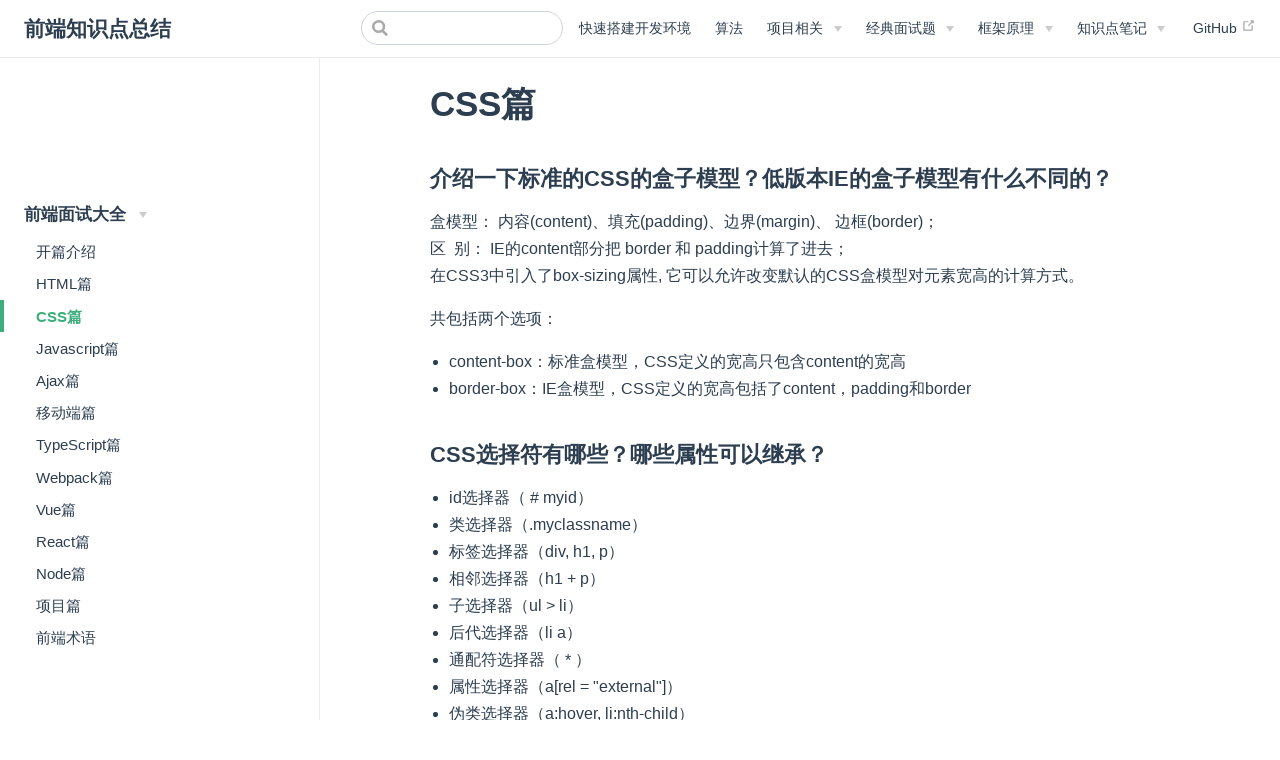

--- FILE ---
content_type: text/html; charset=utf-8
request_url: https://jasonandjay.github.io/study/zh/book/CSS.html
body_size: 15469
content:
<!DOCTYPE html>
<html lang="zh-CN">
  <head>
    <meta charset="utf-8">
    <meta name="viewport" content="width=device-width,initial-scale=1">
    <title>CSS篇 | 前端知识点总结</title>
    <meta name="description" content="编程的魅力在于以较小的成本探索未知的世界">
    <link rel="icon" href="/study/logo.png">
  <link rel="manifest" href="/study/manifest.json">
  <meta name="theme-color" content="#3eaf7c">
  <meta name="apple-mobile-web-app-capable" content="yes">
  <meta name="apple-mobile-web-app-status-bar-style" content="black">
  <link rel="apple-touch-icon" href="/study/icons/apple-touch-icon-152x152.png">
  <link rel="mask-icon" href="/study/icons/safari-pinned-tab.svg" color="#3eaf7c">
  <meta name="msapplication-TileImage" content="/icons/msapplication-icon-144x144.png">
  <meta name="msapplication-TileColor" content="#000000">
    
    <link rel="preload" href="/study/assets/css/styles.c0ed670d.css" as="style"><link rel="preload" href="/study/assets/js/app.c0ed670d.js" as="script"><link rel="preload" href="/study/assets/js/23.21a9a204.js" as="script"><link rel="prefetch" href="/study/assets/css/1.styles.7cd6296b.css"><link rel="prefetch" href="/study/assets/css/2.styles.baf2fdaf.css"><link rel="prefetch" href="/study/assets/css/3.styles.50126369.css"><link rel="prefetch" href="/study/assets/css/4.styles.2c546fa6.css"><link rel="prefetch" href="/study/assets/css/5.styles.113ee3f4.css"><link rel="prefetch" href="/study/assets/css/6.styles.c9d5a52f.css"><link rel="prefetch" href="/study/assets/js/1.7cd6296b.js"><link rel="prefetch" href="/study/assets/js/10.8bf934af.js"><link rel="prefetch" href="/study/assets/js/11.506d118a.js"><link rel="prefetch" href="/study/assets/js/12.7dab236e.js"><link rel="prefetch" href="/study/assets/js/13.b6388b16.js"><link rel="prefetch" href="/study/assets/js/14.9bd74d32.js"><link rel="prefetch" href="/study/assets/js/15.74fffa57.js"><link rel="prefetch" href="/study/assets/js/16.5aaf5a9b.js"><link rel="prefetch" href="/study/assets/js/17.dd2b1ebb.js"><link rel="prefetch" href="/study/assets/js/18.e247e9b7.js"><link rel="prefetch" href="/study/assets/js/19.259abc9f.js"><link rel="prefetch" href="/study/assets/js/2.baf2fdaf.js"><link rel="prefetch" href="/study/assets/js/20.601b621d.js"><link rel="prefetch" href="/study/assets/js/21.a202add2.js"><link rel="prefetch" href="/study/assets/js/22.77b3d9b6.js"><link rel="prefetch" href="/study/assets/js/24.be772163.js"><link rel="prefetch" href="/study/assets/js/25.47459024.js"><link rel="prefetch" href="/study/assets/js/26.a9ab20c2.js"><link rel="prefetch" href="/study/assets/js/27.3d046c8e.js"><link rel="prefetch" href="/study/assets/js/28.0b4eb9d6.js"><link rel="prefetch" href="/study/assets/js/29.7e73e62a.js"><link rel="prefetch" href="/study/assets/js/3.50126369.js"><link rel="prefetch" href="/study/assets/js/30.d2a98868.js"><link rel="prefetch" href="/study/assets/js/31.8d7dab23.js"><link rel="prefetch" href="/study/assets/js/32.e1f52cf5.js"><link rel="prefetch" href="/study/assets/js/33.09f8029d.js"><link rel="prefetch" href="/study/assets/js/34.643e01a9.js"><link rel="prefetch" href="/study/assets/js/35.86285d0d.js"><link rel="prefetch" href="/study/assets/js/36.182f3a34.js"><link rel="prefetch" href="/study/assets/js/37.01b8f1e2.js"><link rel="prefetch" href="/study/assets/js/38.230be9b1.js"><link rel="prefetch" href="/study/assets/js/39.8cd69c96.js"><link rel="prefetch" href="/study/assets/js/4.2c546fa6.js"><link rel="prefetch" href="/study/assets/js/40.a5dd2789.js"><link rel="prefetch" href="/study/assets/js/41.1499f9a0.js"><link rel="prefetch" href="/study/assets/js/42.941ad76e.js"><link rel="prefetch" href="/study/assets/js/43.2fa46141.js"><link rel="prefetch" href="/study/assets/js/44.edae9f8d.js"><link rel="prefetch" href="/study/assets/js/45.81e066fa.js"><link rel="prefetch" href="/study/assets/js/46.4644d577.js"><link rel="prefetch" href="/study/assets/js/47.647e54f3.js"><link rel="prefetch" href="/study/assets/js/48.391820f1.js"><link rel="prefetch" href="/study/assets/js/49.80bfd4ab.js"><link rel="prefetch" href="/study/assets/js/5.113ee3f4.js"><link rel="prefetch" href="/study/assets/js/50.9434cbf2.js"><link rel="prefetch" href="/study/assets/js/51.4f1e575e.js"><link rel="prefetch" href="/study/assets/js/52.1308d41f.js"><link rel="prefetch" href="/study/assets/js/53.88bb5a6a.js"><link rel="prefetch" href="/study/assets/js/54.7c64abf0.js"><link rel="prefetch" href="/study/assets/js/55.b41b1cbd.js"><link rel="prefetch" href="/study/assets/js/56.f6bb81d5.js"><link rel="prefetch" href="/study/assets/js/57.c47a1216.js"><link rel="prefetch" href="/study/assets/js/58.2a57eee9.js"><link rel="prefetch" href="/study/assets/js/59.9ebf1d41.js"><link rel="prefetch" href="/study/assets/js/6.c9d5a52f.js"><link rel="prefetch" href="/study/assets/js/60.e2f0a80a.js"><link rel="prefetch" href="/study/assets/js/61.c750b6c2.js"><link rel="prefetch" href="/study/assets/js/62.c0cdc794.js"><link rel="prefetch" href="/study/assets/js/63.858ac7c8.js"><link rel="prefetch" href="/study/assets/js/64.785a13ff.js"><link rel="prefetch" href="/study/assets/js/65.68ac015f.js"><link rel="prefetch" href="/study/assets/js/66.06ea0936.js"><link rel="prefetch" href="/study/assets/js/67.a8da2f9f.js"><link rel="prefetch" href="/study/assets/js/68.be50a6e4.js"><link rel="prefetch" href="/study/assets/js/69.80546b70.js"><link rel="prefetch" href="/study/assets/js/7.39910192.js"><link rel="prefetch" href="/study/assets/js/70.88d7ea8c.js"><link rel="prefetch" href="/study/assets/js/71.ce954fe7.js"><link rel="prefetch" href="/study/assets/js/72.21b34a94.js"><link rel="prefetch" href="/study/assets/js/73.ead333e4.js"><link rel="prefetch" href="/study/assets/js/74.db5af18b.js"><link rel="prefetch" href="/study/assets/js/75.f4402e49.js"><link rel="prefetch" href="/study/assets/js/76.b2d314e7.js"><link rel="prefetch" href="/study/assets/js/77.a583e50a.js"><link rel="prefetch" href="/study/assets/js/78.6eadb984.js"><link rel="prefetch" href="/study/assets/js/79.1a5f479a.js"><link rel="prefetch" href="/study/assets/js/8.16d02eb7.js"><link rel="prefetch" href="/study/assets/js/80.10d933e4.js"><link rel="prefetch" href="/study/assets/js/81.e41faaf8.js"><link rel="prefetch" href="/study/assets/js/82.316145c5.js"><link rel="prefetch" href="/study/assets/js/83.a34fb24f.js"><link rel="prefetch" href="/study/assets/js/84.fa7dc36f.js"><link rel="prefetch" href="/study/assets/js/85.dc58c9f4.js"><link rel="prefetch" href="/study/assets/js/86.8ac732a2.js"><link rel="prefetch" href="/study/assets/js/87.442b1ac1.js"><link rel="prefetch" href="/study/assets/js/88.0b97da2c.js"><link rel="prefetch" href="/study/assets/js/89.1e600c8c.js"><link rel="prefetch" href="/study/assets/js/9.d4f66742.js"><link rel="prefetch" href="/study/assets/js/90.bb8764db.js"><link rel="prefetch" href="/study/assets/js/91.42ec557b.js"><link rel="prefetch" href="/study/assets/js/92.8c125299.js"><link rel="prefetch" href="/study/assets/js/93.c4d9b8dc.js"><link rel="prefetch" href="/study/assets/js/94.e9d23919.js"><link rel="prefetch" href="/study/assets/js/95.e2ec448e.js"><link rel="prefetch" href="/study/assets/js/96.87dbf759.js"><link rel="prefetch" href="/study/assets/js/97.b64b61cd.js"><link rel="prefetch" href="/study/assets/js/98.69105672.js">
    <link rel="stylesheet" href="/study/assets/css/styles.c0ed670d.css">
  </head>
  <body>
    <div id="app" data-server-rendered="true"><div class="theme-container"><header class="navbar"><div class="sidebar-button"><svg xmlns="http://www.w3.org/2000/svg" aria-hidden="true" role="img" viewBox="0 0 448 512" class="icon"><path fill="currentColor" d="M436 124H12c-6.627 0-12-5.373-12-12V80c0-6.627 5.373-12 12-12h424c6.627 0 12 5.373 12 12v32c0 6.627-5.373 12-12 12zm0 160H12c-6.627 0-12-5.373-12-12v-32c0-6.627 5.373-12 12-12h424c6.627 0 12 5.373 12 12v32c0 6.627-5.373 12-12 12zm0 160H12c-6.627 0-12-5.373-12-12v-32c0-6.627 5.373-12 12-12h424c6.627 0 12 5.373 12 12v32c0 6.627-5.373 12-12 12z"></path></svg></div> <a href="/study/" class="home-link router-link-active"><!----> <span class="site-name">前端知识点总结</span></a> <div class="links" style="max-width:nullpx;"><div class="search-box"><input aria-label="Search" autocomplete="off" spellcheck="false" value=""> <!----></div> <nav class="nav-links can-hide"><div class="nav-item"><a href="/study/zh/standard/Start.html" class="nav-link">快速搭建开发环境</a></div><div class="nav-item"><a href="/study/zh/algorithm/Index.html" class="nav-link">算法</a></div><div class="nav-item"><div class="dropdown-wrapper"><a class="dropdown-title"><span class="title">项目相关</span> <span class="arrow right"></span></a> <ul class="nav-dropdown" style="display:none;"><li class="dropdown-item"><!----> <a href="/study/zh/standard/Standard.html" class="nav-link">前端规范</a></li><li class="dropdown-item"><!----> <a href="/study/zh/standard/Git.html" class="nav-link">Git规范</a></li><li class="dropdown-item"><!----> <a href="/study/zh/standard/Project.html" class="nav-link">项目流程</a></li><li class="dropdown-item"><!----> <a href="/study/zh/standard/Cooperation.html" class="nav-link">前后端交互</a></li><li class="dropdown-item"><!----> <a href="/study/zh/standard/Compatibility.html" class="nav-link">移动端兼容问题</a></li><li class="dropdown-item"><!----> <a href="/study/zh/standard/Improve.html" class="nav-link">项目优化</a></li><li class="dropdown-item"><!----> <a href="/study/zh/standard/Cache.html" class="nav-link">浏览器缓存</a></li><li class="dropdown-item"><!----> <a href="/study/zh/standard/Spa.html" class="nav-link">单页面应用</a></li><li class="dropdown-item"><!----> <a href="/study/zh/standard/Pwa.html" class="nav-link">渐进式web应用</a></li><li class="dropdown-item"><!----> <a href="/study/zh/standard/Security.html" class="nav-link">网络安全</a></li><li class="dropdown-item"><!----> <a href="/study/zh/standard/Jest.html" class="nav-link">单元测试</a></li><li class="dropdown-item"><!----> <a href="/study/zh/standard/Deploy.html" class="nav-link">前端自动化部署</a></li><li class="dropdown-item"><!----> <a href="/study/zh/standard/Webpack.html" class="nav-link">Webpack的loader和plugin</a></li></ul></div></div><div class="nav-item"><div class="dropdown-wrapper"><a class="dropdown-title"><span class="title">经典面试题</span> <span class="arrow right"></span></a> <ul class="nav-dropdown" style="display:none;"><li class="dropdown-item"><!----> <a href="/study/zh/interview/index.html" class="nav-link">面试必看</a></li><li class="dropdown-item"><!----> <a href="/study/zh/interview/threeYear.html" class="nav-link">三年前端</a></li><li class="dropdown-item"><!----> <a href="/study/zh/book/" class="nav-link router-link-active">前端面试大全</a></li><li class="dropdown-item"><!----> <a href="/study/zh/practice/winterVacation.html" class="nav-link">2022寒假作业</a></li></ul></div></div><div class="nav-item"><div class="dropdown-wrapper"><a class="dropdown-title"><span class="title">框架原理</span> <span class="arrow right"></span></a> <ul class="nav-dropdown" style="display:none;"><li class="dropdown-item"><!----> <a href="/study/zh/origin/start.html" class="nav-link">如何学习源码</a></li><li class="dropdown-item"><!----> <a href="/study/zh/origin/lodash.html" class="nav-link">Lodash源码</a></li><li class="dropdown-item"><!----> <a href="/study/zh/origin/vue.html" class="nav-link">Vue系列</a></li><li class="dropdown-item"><!----> <a href="https://mp.weixin.qq.com/s/aqszbRAFXK5KA9x374Todg" target="_blank" rel="noopener noreferrer" class="nav-link external">
  React
  <svg xmlns="http://www.w3.org/2000/svg" aria-hidden="true" x="0px" y="0px" viewBox="0 0 100 100" width="15" height="15" class="icon outbound"><path fill="currentColor" d="M18.8,85.1h56l0,0c2.2,0,4-1.8,4-4v-32h-8v28h-48v-48h28v-8h-32l0,0c-2.2,0-4,1.8-4,4v56C14.8,83.3,16.6,85.1,18.8,85.1z"></path> <polygon fill="currentColor" points="45.7,48.7 51.3,54.3 77.2,28.5 77.2,37.2 85.2,37.2 85.2,14.9 62.8,14.9 62.8,22.9 71.5,22.9"></polygon></svg></a></li></ul></div></div><div class="nav-item"><div class="dropdown-wrapper"><a class="dropdown-title"><span class="title">知识点笔记</span> <span class="arrow right"></span></a> <ul class="nav-dropdown" style="display:none;"><li class="dropdown-item"><!----> <a href="/study/zh/interface/Mind.html" class="nav-link">在线思维导图</a></li><li class="dropdown-item"><!----> <a href="/study/zh/vue/" class="nav-link">Vue</a></li><li class="dropdown-item"><!----> <a href="/study/zh/react/" class="nav-link">React</a></li><li class="dropdown-item"><!----> <a href="/study/zh/miniapp/" class="nav-link">小程序</a></li><li class="dropdown-item"><!----> <a href="/study/zh/webpack/" class="nav-link">Webpack</a></li><li class="dropdown-item"><!----> <a href="/study/zh/standard/Hooks.html" class="nav-link">React Hooks</a></li><li class="dropdown-item"><!----> <a href="/study/zh/summary/typescript.html" class="nav-link">TypeScript</a></li></ul></div></div> <a href="https://github.com/jasonandjay/study" target="_blank" rel="noopener noreferrer" class="repo-link">
    GitHub
    <svg xmlns="http://www.w3.org/2000/svg" aria-hidden="true" x="0px" y="0px" viewBox="0 0 100 100" width="15" height="15" class="icon outbound"><path fill="currentColor" d="M18.8,85.1h56l0,0c2.2,0,4-1.8,4-4v-32h-8v28h-48v-48h28v-8h-32l0,0c-2.2,0-4,1.8-4,4v56C14.8,83.3,16.6,85.1,18.8,85.1z"></path> <polygon fill="currentColor" points="45.7,48.7 51.3,54.3 77.2,28.5 77.2,37.2 85.2,37.2 85.2,14.9 62.8,14.9 62.8,22.9 71.5,22.9"></polygon></svg></a></nav></div></header> <div class="sidebar-mask"></div> <div class="sidebar"><nav class="nav-links"><div class="nav-item"><a href="/study/zh/standard/Start.html" class="nav-link">快速搭建开发环境</a></div><div class="nav-item"><a href="/study/zh/algorithm/Index.html" class="nav-link">算法</a></div><div class="nav-item"><div class="dropdown-wrapper"><a class="dropdown-title"><span class="title">项目相关</span> <span class="arrow right"></span></a> <ul class="nav-dropdown" style="display:none;"><li class="dropdown-item"><!----> <a href="/study/zh/standard/Standard.html" class="nav-link">前端规范</a></li><li class="dropdown-item"><!----> <a href="/study/zh/standard/Git.html" class="nav-link">Git规范</a></li><li class="dropdown-item"><!----> <a href="/study/zh/standard/Project.html" class="nav-link">项目流程</a></li><li class="dropdown-item"><!----> <a href="/study/zh/standard/Cooperation.html" class="nav-link">前后端交互</a></li><li class="dropdown-item"><!----> <a href="/study/zh/standard/Compatibility.html" class="nav-link">移动端兼容问题</a></li><li class="dropdown-item"><!----> <a href="/study/zh/standard/Improve.html" class="nav-link">项目优化</a></li><li class="dropdown-item"><!----> <a href="/study/zh/standard/Cache.html" class="nav-link">浏览器缓存</a></li><li class="dropdown-item"><!----> <a href="/study/zh/standard/Spa.html" class="nav-link">单页面应用</a></li><li class="dropdown-item"><!----> <a href="/study/zh/standard/Pwa.html" class="nav-link">渐进式web应用</a></li><li class="dropdown-item"><!----> <a href="/study/zh/standard/Security.html" class="nav-link">网络安全</a></li><li class="dropdown-item"><!----> <a href="/study/zh/standard/Jest.html" class="nav-link">单元测试</a></li><li class="dropdown-item"><!----> <a href="/study/zh/standard/Deploy.html" class="nav-link">前端自动化部署</a></li><li class="dropdown-item"><!----> <a href="/study/zh/standard/Webpack.html" class="nav-link">Webpack的loader和plugin</a></li></ul></div></div><div class="nav-item"><div class="dropdown-wrapper"><a class="dropdown-title"><span class="title">经典面试题</span> <span class="arrow right"></span></a> <ul class="nav-dropdown" style="display:none;"><li class="dropdown-item"><!----> <a href="/study/zh/interview/index.html" class="nav-link">面试必看</a></li><li class="dropdown-item"><!----> <a href="/study/zh/interview/threeYear.html" class="nav-link">三年前端</a></li><li class="dropdown-item"><!----> <a href="/study/zh/book/" class="nav-link router-link-active">前端面试大全</a></li><li class="dropdown-item"><!----> <a href="/study/zh/practice/winterVacation.html" class="nav-link">2022寒假作业</a></li></ul></div></div><div class="nav-item"><div class="dropdown-wrapper"><a class="dropdown-title"><span class="title">框架原理</span> <span class="arrow right"></span></a> <ul class="nav-dropdown" style="display:none;"><li class="dropdown-item"><!----> <a href="/study/zh/origin/start.html" class="nav-link">如何学习源码</a></li><li class="dropdown-item"><!----> <a href="/study/zh/origin/lodash.html" class="nav-link">Lodash源码</a></li><li class="dropdown-item"><!----> <a href="/study/zh/origin/vue.html" class="nav-link">Vue系列</a></li><li class="dropdown-item"><!----> <a href="https://mp.weixin.qq.com/s/aqszbRAFXK5KA9x374Todg" target="_blank" rel="noopener noreferrer" class="nav-link external">
  React
  <svg xmlns="http://www.w3.org/2000/svg" aria-hidden="true" x="0px" y="0px" viewBox="0 0 100 100" width="15" height="15" class="icon outbound"><path fill="currentColor" d="M18.8,85.1h56l0,0c2.2,0,4-1.8,4-4v-32h-8v28h-48v-48h28v-8h-32l0,0c-2.2,0-4,1.8-4,4v56C14.8,83.3,16.6,85.1,18.8,85.1z"></path> <polygon fill="currentColor" points="45.7,48.7 51.3,54.3 77.2,28.5 77.2,37.2 85.2,37.2 85.2,14.9 62.8,14.9 62.8,22.9 71.5,22.9"></polygon></svg></a></li></ul></div></div><div class="nav-item"><div class="dropdown-wrapper"><a class="dropdown-title"><span class="title">知识点笔记</span> <span class="arrow right"></span></a> <ul class="nav-dropdown" style="display:none;"><li class="dropdown-item"><!----> <a href="/study/zh/interface/Mind.html" class="nav-link">在线思维导图</a></li><li class="dropdown-item"><!----> <a href="/study/zh/vue/" class="nav-link">Vue</a></li><li class="dropdown-item"><!----> <a href="/study/zh/react/" class="nav-link">React</a></li><li class="dropdown-item"><!----> <a href="/study/zh/miniapp/" class="nav-link">小程序</a></li><li class="dropdown-item"><!----> <a href="/study/zh/webpack/" class="nav-link">Webpack</a></li><li class="dropdown-item"><!----> <a href="/study/zh/standard/Hooks.html" class="nav-link">React Hooks</a></li><li class="dropdown-item"><!----> <a href="/study/zh/summary/typescript.html" class="nav-link">TypeScript</a></li></ul></div></div> <a href="https://github.com/jasonandjay/study" target="_blank" rel="noopener noreferrer" class="repo-link">
    GitHub
    <svg xmlns="http://www.w3.org/2000/svg" aria-hidden="true" x="0px" y="0px" viewBox="0 0 100 100" width="15" height="15" class="icon outbound"><path fill="currentColor" d="M18.8,85.1h56l0,0c2.2,0,4-1.8,4-4v-32h-8v28h-48v-48h28v-8h-32l0,0c-2.2,0-4,1.8-4,4v56C14.8,83.3,16.6,85.1,18.8,85.1z"></path> <polygon fill="currentColor" points="45.7,48.7 51.3,54.3 77.2,28.5 77.2,37.2 85.2,37.2 85.2,14.9 62.8,14.9 62.8,22.9 71.5,22.9"></polygon></svg></a></nav> <div class="carbon-ads"></div> <ul class="sidebar-links"><li><div class="sidebar-group first collapsable"><p class="sidebar-heading open"><span>前端面试大全</span> <span class="arrow down"></span></p> <ul class="sidebar-group-items"><li><a href="/study/zh/book/" aria-current="page" class="sidebar-link">开篇介绍</a></li><li><a href="/study/zh/book/HTML篇.html" class="sidebar-link">HTML篇</a></li><li><a href="/study/zh/book/CSS.html" aria-current="page" class="active sidebar-link">CSS篇</a><ul class="sidebar-sub-headers"></ul></li><li><a href="/study/zh/book/JavaScript篇.html" class="sidebar-link">Javascript篇</a></li><li><a href="/study/zh/book/Ajax篇.html" class="sidebar-link">Ajax篇</a></li><li><a href="/study/zh/book/移动端篇.html" class="sidebar-link">移动端篇</a></li><li><a href="/study/zh/book/TypeScript篇.html" class="sidebar-link">TypeScript篇</a></li><li><a href="/study/zh/book/Webpack篇.html" class="sidebar-link">Webpack篇</a></li><li><a href="/study/zh/book/Vue篇.html" class="sidebar-link">Vue篇</a></li><li><a href="/study/zh/book/React篇.html" class="sidebar-link">React篇</a></li><li><a href="/study/zh/book/Node篇.html" class="sidebar-link">Node篇</a></li><li><a href="/study/zh/book/项目篇.html" class="sidebar-link">项目篇</a></li><li><a href="/study/zh/book/前端术语篇.html" class="sidebar-link">前端术语</a></li></ul></div></li></ul> </div> <div class="page"> <div class="content"><h1 id="css篇"><a href="#css篇" class="header-anchor">#</a> CSS篇</h1> <h3 id="介绍一下标准的css的盒子模型？低版本ie的盒子模型有什么不同的？"><a href="#介绍一下标准的css的盒子模型？低版本ie的盒子模型有什么不同的？" class="header-anchor">#</a> 介绍一下标准的CSS的盒子模型？低版本IE的盒子模型有什么不同的？</h3> <p>盒模型： 内容(content)、填充(padding)、边界(margin)、 边框(border)；<br>
区  别： IE的content部分把 border 和 padding计算了进去；<br>
在CSS3中引入了box-sizing属性, 它可以允许改变默认的CSS盒模型对元素宽高的计算方式。</p> <p>共包括两个选项：</p> <ul><li>content-box：标准盒模型，CSS定义的宽高只包含content的宽高</li> <li>border-box：IE盒模型，CSS定义的宽高包括了content，padding和border</li></ul> <h3 id="css选择符有哪些？哪些属性可以继承？"><a href="#css选择符有哪些？哪些属性可以继承？" class="header-anchor">#</a> CSS选择符有哪些？哪些属性可以继承？</h3> <ul><li>id选择器（ # myid）</li> <li>类选择器（.myclassname）</li> <li>标签选择器（div, h1, p）</li> <li>相邻选择器（h1 + p）</li> <li>子选择器（ul &gt; li）</li> <li>后代选择器（li a）</li> <li>通配符选择器（ * ）</li> <li>属性选择器（a[rel = &quot;external&quot;]）</li> <li>伪类选择器（a:hover, li:nth-child）</li> <li>可继承的样式： font-size font-family color, UL LI DL DD DT;</li> <li>不可继承的样式：border padding margin width height ;</li></ul> <h3 id="css优先级算法如何计算？"><a href="#css优先级算法如何计算？" class="header-anchor">#</a> CSS优先级算法如何计算？</h3> <ul><li>优先级就近原则，同权重情况下样式定义最近者为准;</li> <li>载入样式以最后载入的定位为准;</li></ul> <p>优先级顺序为:<br>
!important &gt; 内联 &gt; id &gt; class &gt; tag</p> <h3 id="css3新增伪类有那些？"><a href="#css3新增伪类有那些？" class="header-anchor">#</a> CSS3新增伪类有那些？</h3> <p>举例：</p> <ul><li>p:first-of-type 选择属于其父元素的首个p元素。</li> <li>p:last-of-type  选择属于其父元素的最后p元素。</li> <li>p:only-of-type  选择属于其父元素唯一的p元素。</li> <li>p:only-child    选择属于其父元素的唯一子元素的每个p元素。</li> <li>p:nth-child(2)  选择属于其父元素的第二个子元素的每个p元素。</li> <li>:after          在元素之后添加内容,也可以用来做清除浮动。</li> <li>:before         在元素之前添加内容</li> <li>:enabled</li> <li>:disabled       控制表单控件的禁用状态。</li> <li>:checked        单选框或复选框被选中。</li></ul> <h3 id="如何居中不定宽高div？"><a href="#如何居中不定宽高div？" class="header-anchor">#</a> 如何居中不定宽高div？</h3> <p>水平垂直居中问题，在css中margin: 0 auto;可以实现水平居中，但是在垂直居中方面一直没有特定的属性，直到css3的出现，有了弹性盒，可以通过设置弹性盒直接设置居中位置，做浏览器兼容的话可以通过使用一些hack处理，负margin方法，table-cell方法，位移等方法</p> <ul><li>1，margin auto方法</li></ul> <p>CSS代码：</p> <div class="language-css extra-class"><pre class="language-css"><code><span class="token selector">.container</span><span class="token punctuation">{</span>      
    width<span class="token punctuation">:</span> 500px<span class="token punctuation">;</span>       
    height<span class="token punctuation">:</span> 400px<span class="token punctuation">;</span>       
    border<span class="token punctuation">:</span> 2px solid #379<span class="token punctuation">;</span>       
    position<span class="token punctuation">:</span> relative<span class="token punctuation">;</span>  
<span class="token punctuation">}</span> 
<span class="token selector">.inner</span><span class="token punctuation">{</span>      
    position<span class="token punctuation">:</span> absolute<span class="token punctuation">;</span>
    <span class="token property">top</span><span class="token punctuation">:</span> 0<span class="token punctuation">;</span>
    <span class="token property">left</span><span class="token punctuation">:</span> 0<span class="token punctuation">;</span>
    <span class="token property">right</span><span class="token punctuation">:</span> 0<span class="token punctuation">;</span>
    <span class="token property">bottom</span><span class="token punctuation">:</span> 0<span class="token punctuation">;</span>
    <span class="token property">margin</span><span class="token punctuation">:</span> auto<span class="token punctuation">;</span>
<span class="token punctuation">}</span>
</code></pre></div><p>HTML代码：</p> <div class="language-html extra-class"><pre class="language-html"><code><span class="token tag"><span class="token tag"><span class="token punctuation">&lt;</span>div</span> <span class="token attr-name">class</span><span class="token attr-value"><span class="token punctuation attr-equals">=</span><span class="token punctuation">&quot;</span>container<span class="token punctuation">&quot;</span></span><span class="token punctuation">&gt;</span></span>     
    <span class="token tag"><span class="token tag"><span class="token punctuation">&lt;</span>div</span> <span class="token attr-name">class</span><span class="token attr-value"><span class="token punctuation attr-equals">=</span><span class="token punctuation">&quot;</span>inner<span class="token punctuation">&quot;</span></span><span class="token punctuation">&gt;</span></span><span class="token tag"><span class="token tag"><span class="token punctuation">&lt;/</span>div</span><span class="token punctuation">&gt;</span></span> 
<span class="token tag"><span class="token tag"><span class="token punctuation">&lt;/</span>div</span><span class="token punctuation">&gt;</span></span> 
</code></pre></div><p>这里，我们首先用top:50%和left:50%让inner的坐标原点（左上角）移动到container的中心，然后再利用负margin让它往左偏移自身宽的一半，再往上偏移自身高的一半，这样inner的中心点就跟container的中心点对齐了。</p> <ul><li>2，table－cell方法</li></ul> <p>CSS代码：</p> <div class="language-css extra-class"><pre class="language-css"><code><span class="token selector">div</span><span class="token punctuation">{</span>    
     <span class="token property">width</span><span class="token punctuation">:</span> 300px<span class="token punctuation">;</span> 
     <span class="token property">height</span><span class="token punctuation">:</span> 300px<span class="token punctuation">;</span> 
     <span class="token property">border</span><span class="token punctuation">:</span> 3px solid #555<span class="token punctuation">;</span> 
     <span class="token property">display</span><span class="token punctuation">:</span> table-cell<span class="token punctuation">;</span> 
     <span class="token property">vertical-align</span><span class="token punctuation">:</span> middle<span class="token punctuation">;</span> 
     <span class="token property">text-align</span><span class="token punctuation">:</span> center<span class="token punctuation">;</span> 
<span class="token punctuation">}</span>
<span class="token selector">img</span><span class="token punctuation">{</span>
     <span class="token property">vertical-align</span><span class="token punctuation">:</span> middle<span class="token punctuation">;</span> 
<span class="token punctuation">}</span>
</code></pre></div><p>HTML代码：</p> <div class="language-html extra-class"><pre class="language-html"><code><span class="token tag"><span class="token tag"><span class="token punctuation">&lt;</span>div</span><span class="token punctuation">&gt;</span></span>     
    <span class="token tag"><span class="token tag"><span class="token punctuation">&lt;</span>img</span> <span class="token attr-name">src</span><span class="token attr-value"><span class="token punctuation attr-equals">=</span><span class="token punctuation">&quot;</span>mm.jpg<span class="token punctuation">&quot;</span></span><span class="token punctuation">&gt;</span></span>
<span class="token tag"><span class="token tag"><span class="token punctuation">&lt;/</span>div</span><span class="token punctuation">&gt;</span></span>
</code></pre></div><p>通过将盒子转换为table元素，table元素本身是可以通过属性来控制位置，div上面的vertical-align: middle是控制垂直方向上的居中的，而text-align: center是控制水平方向的</p> <ul><li>3，弹性盒子法</li></ul> <p>CSS代码：</p> <div class="language-css extra-class"><pre class="language-css"><code><span class="token selector">.container</span><span class="token punctuation">{</span>
       <span class="token property">width</span><span class="token punctuation">:</span> 300px<span class="token punctuation">;</span> 
       <span class="token property">height</span><span class="token punctuation">:</span> 200px<span class="token punctuation">;</span> 
       <span class="token property">border</span><span class="token punctuation">:</span> 3px solid #546461<span class="token punctuation">;</span> 
       <span class="token property">display</span><span class="token punctuation">:</span> -webkit-flex<span class="token punctuation">;</span> 
       <span class="token property">display</span><span class="token punctuation">:</span> flex<span class="token punctuation">;</span> 
       <span class="token property">-webkit-align-items</span><span class="token punctuation">:</span> center<span class="token punctuation">;</span> 
       <span class="token property">align-items</span><span class="token punctuation">:</span> center<span class="token punctuation">;</span> 
       <span class="token property">-webkit-justify-content</span><span class="token punctuation">:</span> center<span class="token punctuation">;</span> 
       <span class="token property">justify-content</span><span class="token punctuation">:</span> center<span class="token punctuation">;</span>  
<span class="token punctuation">}</span> 
<span class="token selector">.inner</span><span class="token punctuation">{</span>
       <span class="token property">border</span><span class="token punctuation">:</span> 3px solid #458761<span class="token punctuation">;</span> 
       <span class="token property">padding</span><span class="token punctuation">:</span> 20px<span class="token punctuation">;</span>  
<span class="token punctuation">}</span>
</code></pre></div><p>HTML代码：</p> <div class="language-html extra-class"><pre class="language-html"><code><span class="token tag"><span class="token tag"><span class="token punctuation">&lt;</span>div</span> <span class="token attr-name">class</span><span class="token attr-value"><span class="token punctuation attr-equals">=</span><span class="token punctuation">&quot;</span>container<span class="token punctuation">&quot;</span></span><span class="token punctuation">&gt;</span></span> 
     <span class="token tag"><span class="token tag"><span class="token punctuation">&lt;</span>div</span> <span class="token attr-name">class</span><span class="token attr-value"><span class="token punctuation attr-equals">=</span><span class="token punctuation">&quot;</span>inner<span class="token punctuation">&quot;</span></span><span class="token punctuation">&gt;</span></span> 
         我在容器中水平垂直居中 
     <span class="token tag"><span class="token tag"><span class="token punctuation">&lt;/</span>div</span><span class="token punctuation">&gt;</span></span> 
<span class="token tag"><span class="token tag"><span class="token punctuation">&lt;/</span>div</span><span class="token punctuation">&gt;</span></span>
</code></pre></div><p>align-items控制垂直方向的居中，justify-content控制水平方向的居中。这是CSS3的新方法</p> <p>4，位移方法<br>
位移方法和margin定位方法一样，只不过吧margin改成了尾翼自身的一半</p> <div class="language-css extra-class"><pre class="language-css"><code><span class="token property">transform</span><span class="token punctuation">:</span><span class="token function">translate</span><span class="token punctuation">(</span>-50%<span class="token punctuation">,</span>--50%<span class="token punctuation">)</span> 
</code></pre></div><h3 id="display有哪些值？说明他们的作用。"><a href="#display有哪些值？说明他们的作用。" class="header-anchor">#</a> display有哪些值？说明他们的作用。</h3> <ul><li>block          块类型元素一样显示</li> <li>none           不显示</li> <li>inline-block   行内元素一样显示，但其内容象块类型元素一样显示</li> <li>list-item      块类型元素一样显示，并添加样式列表标记</li> <li>table          此元素会作为块级表格来显示</li> <li>inherit        规定应该从父元素继承display属性的值</li></ul> <h3 id="position属性"><a href="#position属性" class="header-anchor">#</a> position属性</h3> <ul><li>static：默认的属性值，按照标准流（包括浮动方式）进行布局。</li> <li>relative：称为相对定位，使用相对的盒子的位置常以标准量的排版方式为基础，然后使盒子相对于它在原本的标准位置偏移指定的距离.相对定位仍在标准流中，它对父块和兄弟块盒子没有任何影响。</li> <li>absolute：绝对定位，盒子的位置以它的包含框为基准进行偏移。绝对定位从标准流中脱离，并且以它最近的一个已经定位的祖先元素为基准进行定位。没有已经定位的祖先元素，则以浏览器窗口为基准进行定位。</li> <li>fixed：固定定位，与绝对定位类似，以浏览器窗口为基准进行定位，拖动浏览器窗口的滚动条时，位置保持不变。</li> <li>sticky：粘性定位，粘性定位是相对定位和固定定位的混合。元素在跨越特定阈值前为相对定位，之后为固定定位。但是这个属性兼容性不太好，ios上支持度相对好一些</li> <li>inherit：规定从父元素继承 position 属性的值。</li></ul> <h3 id="css3有哪些新特性？"><a href="#css3有哪些新特性？" class="header-anchor">#</a> CSS3有哪些新特性？</h3> <ul><li>新增各种CSS选择器  （: not(.input)：所有 class 不是“input”的节点）</li> <li>圆角           （border-radius:8px）</li> <li>多列布局        （multi-column layout）</li> <li>阴影和反射        （Shadow\Reflect）</li> <li>文字特效      （text-shadow、）</li> <li>文字渲染      （Text-decoration）</li> <li>线性渐变      （gradient）</li> <li>旋转          （transform）</li> <li>增加了旋转,缩放,定位,倾斜,动画，多背景</li></ul> <h3 id="用纯css创建一个三角形的原理是什么？"><a href="#用纯css创建一个三角形的原理是什么？" class="header-anchor">#</a> 用纯CSS创建一个三角形的原理是什么？</h3> <p>把上、左、右三条边隐藏掉（颜色设为 transparent）</p> <div class="language-css extra-class"><pre class="language-css"><code><span class="token selector">#demo</span> <span class="token punctuation">{</span>
  width<span class="token punctuation">:</span> 0<span class="token punctuation">;</span>
  height<span class="token punctuation">:</span> 0<span class="token punctuation">;</span>
  border-width<span class="token punctuation">:</span> 20px<span class="token punctuation">;</span>
  border-style<span class="token punctuation">:</span> solid<span class="token punctuation">;</span>
  border-color<span class="token punctuation">:</span> transparent transparent red transparent<span class="token punctuation">;</span>
<span class="token punctuation">}</span>
</code></pre></div><h3 id="li与li之间有看不见的空白间隔是什么原因引起的？有什么解决办法？"><a href="#li与li之间有看不见的空白间隔是什么原因引起的？有什么解决办法？" class="header-anchor">#</a> li与li之间有看不见的空白间隔是什么原因引起的？有什么解决办法？</h3> <p>行框的排列会受到中间空白（回车\空格）等的影响，因为空格也属于字符,这些空白也会被应用样式，占据空间，所以会有间隔，把字符大小设为0，就没有空格了。</p> <h3 id="为什么要初始化css样式。"><a href="#为什么要初始化css样式。" class="header-anchor">#</a> 为什么要初始化CSS样式。</h3> <ul><li>因为浏览器的兼容问题，不同浏览器对有些标签的默认值是不同的，如果没对CSS初始化往往会出现浏览器之间的页面显示差异。</li> <li>当然，初始化样式会对SEO有一定的影响，但鱼和熊掌不可兼得，但力求影响最小的情况下初始化。
最简单的初始化方法：</li></ul> <div class="language-css extra-class"><pre class="language-css"><code><span class="token comment">/* （强烈不建议）  */</span>
<span class="token selector">*</span> <span class="token punctuation">{</span><span class="token property">padding</span><span class="token punctuation">:</span> 0<span class="token punctuation">;</span> <span class="token property">margin</span><span class="token punctuation">:</span> 0<span class="token punctuation">;</span><span class="token punctuation">}</span>
</code></pre></div><p>常用的样式初始化代码：</p> <div class="language-css extra-class"><pre class="language-css"><code><span class="token selector">body, h1, h2, h3, h4, h5, h6, hr, p, blockquote, dl, dt, dd, ul, ol, li, pre, form, fieldset, legend, button, input, textarea, th, td</span> <span class="token punctuation">{</span> <span class="token property">margin</span><span class="token punctuation">:</span>0<span class="token punctuation">;</span> <span class="token property">padding</span><span class="token punctuation">:</span>0<span class="token punctuation">;</span> <span class="token punctuation">}</span> 
<span class="token selector">body, button, input, select, textarea</span> <span class="token punctuation">{</span> <span class="token property">font</span><span class="token punctuation">:</span>12px/1.5tahoma<span class="token punctuation">,</span> arial<span class="token punctuation">,</span> \5b8b\4f53<span class="token punctuation">;</span> <span class="token punctuation">}</span> 
<span class="token selector">h1, h2, h3, h4, h5, h6</span><span class="token punctuation">{</span> <span class="token property">font-size</span><span class="token punctuation">:</span>100%<span class="token punctuation">;</span> <span class="token punctuation">}</span> 
<span class="token selector">address, cite, dfn, em, var</span> <span class="token punctuation">{</span> <span class="token property">font-style</span><span class="token punctuation">:</span>normal<span class="token punctuation">;</span> <span class="token punctuation">}</span> 
<span class="token selector">code, kbd, pre, samp</span> <span class="token punctuation">{</span> <span class="token property">font-family</span><span class="token punctuation">:</span>couriernew<span class="token punctuation">,</span> courier<span class="token punctuation">,</span> monospace<span class="token punctuation">;</span> <span class="token punctuation">}</span> 
<span class="token selector">small</span><span class="token punctuation">{</span> <span class="token property">font-size</span><span class="token punctuation">:</span>12px<span class="token punctuation">;</span> <span class="token punctuation">}</span> 
<span class="token selector">ul, ol</span> <span class="token punctuation">{</span> <span class="token property">list-style</span><span class="token punctuation">:</span>none<span class="token punctuation">;</span> <span class="token punctuation">}</span> 
<span class="token selector">a</span> <span class="token punctuation">{</span> <span class="token property">text-decoration</span><span class="token punctuation">:</span>none<span class="token punctuation">;</span> <span class="token punctuation">}</span> 
<span class="token selector">a:hover</span> <span class="token punctuation">{</span> <span class="token property">text-decoration</span><span class="token punctuation">:</span>underline<span class="token punctuation">;</span> <span class="token punctuation">}</span> 
<span class="token selector">sup</span> <span class="token punctuation">{</span> <span class="token property">vertical-align</span><span class="token punctuation">:</span>text-top<span class="token punctuation">;</span> <span class="token punctuation">}</span> 
<span class="token selector">sub</span><span class="token punctuation">{</span> <span class="token property">vertical-align</span><span class="token punctuation">:</span>text-bottom<span class="token punctuation">;</span> <span class="token punctuation">}</span> 
<span class="token selector">legend</span> <span class="token punctuation">{</span> <span class="token property">color</span><span class="token punctuation">:</span>#000<span class="token punctuation">;</span> <span class="token punctuation">}</span> 
<span class="token selector">fieldset, img</span> <span class="token punctuation">{</span> <span class="token property">border</span><span class="token punctuation">:</span>0<span class="token punctuation">;</span> <span class="token punctuation">}</span> 
<span class="token selector">button, input, select, textarea</span> <span class="token punctuation">{</span> <span class="token property">font-size</span><span class="token punctuation">:</span>100%<span class="token punctuation">;</span> <span class="token punctuation">}</span> 
<span class="token selector">table</span> <span class="token punctuation">{</span> <span class="token property">border-collapse</span><span class="token punctuation">:</span>collapse<span class="token punctuation">;</span> <span class="token property">border-spacing</span><span class="token punctuation">:</span>0<span class="token punctuation">;</span> <span class="token punctuation">}</span> 
</code></pre></div><h3 id="absolute的containing-block-容器块-计算方式跟正常流有什么不同？"><a href="#absolute的containing-block-容器块-计算方式跟正常流有什么不同？" class="header-anchor">#</a> absolute的containing block(容器块)计算方式跟正常流有什么不同？</h3> <p>无论属于哪种，都要先找到其祖先元素中最近的 position 值不为 static 的元素，然后再判断：</p> <ul><li>若此元素为 inline 元素，则 containing block 为能够包含这个元素生成的第一个和最后一个 inline box 的 padding box (除 margin, border 外的区域) 的最小矩形；</li> <li>否则,则由这个祖先元素的 padding box 构成。
如果都找不到，则为 initial containing block。</li> <li>补充：
<ol><li>static(默认的)/relative：简单说就是它的父元素的内容框（即去掉padding的部分）</li> <li>absolute: 向上找最近的定位为absolute/relative的元素</li> <li>fixed: 它的containing block一律为根元素(html/body)，根元素也是initial containing block</li></ol></li></ul> <h3 id="对bfc规范-块级格式化上下文：block-formatting-context-的理解？"><a href="#对bfc规范-块级格式化上下文：block-formatting-context-的理解？" class="header-anchor">#</a> 对BFC规范(块级格式化上下文：block formatting context)的理解？</h3> <p>W3C CSS 2.1规范中的一个概念,它是一个独立容器，决定了元素如何对其内容进行定位,以及与其他元素的关系和相互作用。一个页面是由很多个 Box 组成的,元素的类型和display属性,决定了这个Box的类型。<br>
不同类型的 Box,会参与不同的 Formatting Context（决定如何渲染文档的容器）,因此Box内的元素会以不同的方式渲染,也就是说BFC内部的元素和外部的元素不会互相影响。</p> <h4 id="创建规则："><a href="#创建规则：" class="header-anchor">#</a> 创建规则：</h4> <ul><li>根元素</li> <li>浮动元素（float不是none）</li> <li>绝对定位元素（position取值为absolute或fixed）</li> <li>display取值为inline-block,table-cell, table-caption,flex, inline-flex之一的元素</li> <li>overflow不是visible的元素</li></ul> <h4 id="作用："><a href="#作用：" class="header-anchor">#</a> 作用：</h4> <ul><li>可以包含浮动元素</li> <li>不被浮动元素覆盖</li> <li>阻止父子元素的margin折叠</li></ul> <h3 id="css定义的权重"><a href="#css定义的权重" class="header-anchor">#</a> css定义的权重</h3> <p>以下是权重的规则：标签的权重为1，class的权重为10，id的权重为100，以下例子是演示各种定义的权重值：</p> <div class="language-css extra-class"><pre class="language-css"><code><span class="token comment">/*权重为1*/</span>         <span class="token selector">div</span><span class="token punctuation">{</span><span class="token punctuation">}</span> 
<span class="token comment">/*权重为10*/</span>        <span class="token selector">.class1</span><span class="token punctuation">{</span><span class="token punctuation">}</span> 
<span class="token comment">/*权重为100*/</span>       <span class="token selector">#id1</span><span class="token punctuation">{</span><span class="token punctuation">}</span> 
<span class="token comment">/*权重为100+1=101*/</span> <span class="token selector">#id1 div</span><span class="token punctuation">{</span><span class="token punctuation">}</span> 
<span class="token comment">/*权重为10+1=11*/</span>   <span class="token selector">.class1 div</span><span class="token punctuation">{</span><span class="token punctuation">}</span> 
<span class="token comment">/*权重为10+10+1=21*/</span><span class="token selector">.class1 .class2 div</span><span class="token punctuation">{</span><span class="token punctuation">}</span> 
</code></pre></div><p>如果权重相同，则最后定义的样式会起作用，但是应该避免这种情况出现</p> <h3 id="请解释一下为什么会出现浮动和什么时候需要清除浮动？清除浮动的方式？"><a href="#请解释一下为什么会出现浮动和什么时候需要清除浮动？清除浮动的方式？" class="header-anchor">#</a> 请解释一下为什么会出现浮动和什么时候需要清除浮动？清除浮动的方式？</h3> <p>浮动元素脱离文档流，不占据空间，浮动元素碰到包含它的边框或者浮动元素的边框停留。</p> <h4 id="浮动元素引起的问题："><a href="#浮动元素引起的问题：" class="header-anchor">#</a> 浮动元素引起的问题：</h4> <ul><li>父元素的高度无法被撑开，影响与父元素同级的元素</li> <li>与浮动元素同级的非浮动元素（内联元素）会跟随其后</li> <li>若非第一个元素浮动，则该元素之前的元素也需要浮动，否则会影响页面显示的结构</li></ul> <h4 id="清除浮动"><a href="#清除浮动" class="header-anchor">#</a> 清除浮动</h4> <ul><li>1.使用overflow，float，定位等方法形成BFC</li> <li>2.在浮动元素后添加空标签或伪元素，让父元素强行包裹浮动元素</li></ul> <h3 id="移动端的布局用过媒体查询吗？"><a href="#移动端的布局用过媒体查询吗？" class="header-anchor">#</a> 移动端的布局用过媒体查询吗？</h3> <p>css的媒体查询允许通过@media标签为特定媒体的浏览器设定样式，其中包含众多筛选，功能强大。</p> <h3 id="使用-css-预处理器吗？喜欢那个？"><a href="#使用-css-预处理器吗？喜欢那个？" class="header-anchor">#</a> 使用 CSS 预处理器吗？喜欢那个？</h3> <p>SASS (SASS、LESS没有本质区别，只因为团队前端都是用的SASS)，可以使用sass和less对css做模块化开发，定制样式的组件</p> <h3 id="css优化、提高性能的方法有哪些？"><a href="#css优化、提高性能的方法有哪些？" class="header-anchor">#</a> CSS优化、提高性能的方法有哪些？</h3> <p>将样式表放到页面顶部
不使用CSS表达式
不使用@import
不使用IE的Filter</p> <h3 id="元素竖向的百分比设定是相对于容器的高度吗？"><a href="#元素竖向的百分比设定是相对于容器的高度吗？" class="header-anchor">#</a> 元素竖向的百分比设定是相对于容器的高度吗？</h3> <p>是的，元素的百分比设置一般是根据父级元素的宽高决定的，如果父级元素没有宽高百分比是不起作用的</p> <h3 id="什么是响应式设计？响应式设计的基本原理是什么？"><a href="#什么是响应式设计？响应式设计的基本原理是什么？" class="header-anchor">#</a> 什么是响应式设计？响应式设计的基本原理是什么？</h3> <p>响应式设计就是为了实现根据不同设备环境自动响应及调整网页布局的一种设计方案
基本原理就是利用css的媒体查询功能更具不同屏幕的大小，向下兼容设备、移动优先，达到响应的效果</p> <h3 id="before-和-after中双冒号和单冒号-有什么区别？解释一下这2个伪元素的作用。"><a href="#before-和-after中双冒号和单冒号-有什么区别？解释一下这2个伪元素的作用。" class="header-anchor">#</a> ::before 和 :after中双冒号和单冒号 有什么区别？解释一下这2个伪元素的作用。</h3> <p>双冒号是在当前规范中引入的，用于区分伪类和伪元素。但是伪类兼容现存样式，浏览器需要同时支持旧的伪类，比如:first-line、:first-letter、:before、:after等。
对于CSS2之前已有的伪元素，比如:before和:after，单冒号和双冒号的写法::before和::after作用是一样的。
如果只需要兼容webkit、firefox、opera等浏览器，建议对于伪元素采用双冒号的写法，如果不得不兼容IE浏览器，还是用CSS2的单冒号写法比较安全。</p> <h3 id="什么是css预处理器和后处理器？"><a href="#什么是css预处理器和后处理器？" class="header-anchor">#</a> 什么是CSS预处理器和后处理器？</h3> <ul><li>预处理器例如：LESS、Sass、Stylus
用来预编译Sass或less，增强了css代码的复用性，还有层级、mixin、变量、循环、函数等，具有很方便的UI组件模块化开发能力，极大的提高工作效率。</li> <li>后处理器例如：PostCSS
通常被视为在完成的样式表中根据CSS规范处理CSS，让其更有效；目前最常做的是给CSS属性添加浏览器私有前缀，实现跨浏览器兼容性的问题。</li></ul> <h3 id="css-sprite是什么-有什么优缺点。"><a href="#css-sprite是什么-有什么优缺点。" class="header-anchor">#</a> css sprite是什么,有什么优缺点。</h3> <p>概念：将多个小图片拼接到一个图片中。通过background-position和元素尺寸调节需要显示的背景图案
优点：
减少HTTP请求数，极大地提高页面加载速度
增加图片信息重复度，提高压缩比，减少图片大小
更换风格方便，只需在一张或几张图片上修改颜色或样式即可实现
缺点：
图片合并麻烦
维护麻烦，修改一个图片可能需要从新布局整个图片，样式</p> <h3 id="栅格系统？"><a href="#栅格系统？" class="header-anchor">#</a> 栅格系统？</h3> <p>现在大部分UI框架都内置有删格化系统，常用bootstrap中的，bootstap它提供了一套响应式，移动优先的流式栅格系统(grid system)，将屏幕分成12列来实现响应式的。它的实现原理非常简单，Media Query加上float布局，也研究过bootstrap的源码，在这个过程中也对预处理器有了更深的体会，删格系统这块在bootstrap中sass源码使用的循环生成，less使用的递归生成，我自己也单独封装过一个删格系统</p> <h3 id="渐进增强和优雅降级"><a href="#渐进增强和优雅降级" class="header-anchor">#</a> 渐进增强和优雅降级</h3> <ul><li>渐进增强 ：针对低版本浏览器进行构建页面，保证最基本的功能，然后再针对高级浏览器进行效果、交互等改进和追加功能达到更好的用户体验。</li> <li>优雅降级 ：一开始就构建完整的功能，然后再针对低版本浏览器进行兼容。</li></ul> <h3 id="什么是-fouc（无样式内容闪烁）？你如何来避免-fouc？"><a href="#什么是-fouc（无样式内容闪烁）？你如何来避免-fouc？" class="header-anchor">#</a> 什么是 FOUC（无样式内容闪烁）？你如何来避免 FOUC？</h3> <p>FOUC - Flash Of Unstyled Content 文档样式闪烁</p> <div class="language-js extra-class"><pre class="language-js"><code><span class="token operator">&lt;</span>style type<span class="token operator">=</span><span class="token string">&quot;text/css&quot;</span> media<span class="token operator">=</span><span class="token string">&quot;all&quot;</span><span class="token operator">&gt;</span>@<span class="token keyword">import</span> <span class="token string">&quot;../fouc.css&quot;</span><span class="token punctuation">;</span><span class="token operator">&lt;</span><span class="token operator">/</span>style<span class="token operator">&gt;</span>
</code></pre></div><p>而引用CSS文件的@import就是造成这个问题的罪魁祸首。IE会先加载整个HTML文档的DOM，然后再去导入外部的CSS文件，因此，在页面DOM加载完成到CSS导入完成中间会有一段时间页面上的内容是没有样式的，这段时间的长短跟网速，电脑速度都有关系。 <br>
解决方法简单的出奇，只要在head之间加入一个link或者script元素就可以了。</p> <h3 id="display-none-与visibility-hidden-的区别"><a href="#display-none-与visibility-hidden-的区别" class="header-anchor">#</a> display: none;与visibility: hidden;的区别</h3> <h4 id="联系："><a href="#联系：" class="header-anchor">#</a> 联系：</h4> <p>它们都能让元素不可见</p> <h4 id="区别："><a href="#区别：" class="header-anchor">#</a> 区别：</h4> <ul><li>display:none;会让元素完全从渲染树中消失，渲染的时候不占据任何空间；</li> <li>visibility: hidden;不会让元素从渲染树消失，渲染师元素继续占据空间，只是内容不可见</li> <li>display: none;是非继承属性，子孙节点消失由于元素从渲染树消失造成，通过修改子孙节点属性无法显示；</li> <li>visibility: hidden;是继承属性，子孙节点消失由于继承了hidden，通过设置visibility: visible;可以让子孙节点显式</li> <li>修改常规流中元素的display通常会造成文档重排。修改visibility属性只会造成本元素的重绘。</li> <li>读屏器不会读取display: none;元素内容；会读取visibility: hidden;元素内容</li></ul> <h3 id="常见的布局方式"><a href="#常见的布局方式" class="header-anchor">#</a> 常见的布局方式</h3> <p>常见的布局这么几种</p> <ul><li>单列水平居中布局</li> <li>一列定宽一列自适应布局</li> <li>两列定宽一列自适应布局</li> <li>两侧定宽中间自适应三列布局。</li></ul> <h4 id="一列定宽一列自适应"><a href="#一列定宽一列自适应" class="header-anchor">#</a> 一列定宽一列自适应</h4> <p>定位布局</p> <div class="language-css extra-class"><pre class="language-css"><code><span class="token comment">/* 左边的宽度写死，右边盒子使用定位拉伸法实现，left等于左边盒子的宽度，right等于0 */</span>
<span class="token selector">.left-box</span><span class="token punctuation">{</span> <span class="token property">width</span><span class="token punctuation">:</span>200px<span class="token punctuation">;</span>   <span class="token punctuation">}</span>
<span class="token selector">.right-box</span><span class="token punctuation">{</span>  position<span class="token punctuation">:</span>absolute<span class="token punctuation">;</span> <span class="token property">left</span><span class="token punctuation">:</span>200px<span class="token punctuation">;</span> <span class="token property">right</span><span class="token punctuation">:</span>0<span class="token punctuation">;</span> <span class="token punctuation">}</span>
<span class="token comment">/* 或者左边的定位写死宽度，右边的写padding-left等于左边的宽度（常用一点） */</span>
<span class="token selector">.left-box</span><span class="token punctuation">{</span> <span class="token property">width</span><span class="token punctuation">:</span>200px<span class="token punctuation">;</span>  position<span class="token punctuation">:</span> fixed<span class="token punctuation">;</span> <span class="token property">height</span><span class="token punctuation">:</span>100%<span class="token punctuation">;</span> <span class="token punctuation">}</span>
<span class="token selector">.right-box</span><span class="token punctuation">{</span>  padding-left<span class="token punctuation">:</span>200px<span class="token punctuation">;</span><span class="token punctuation">}</span>
</code></pre></div><p>浮动布局</p> <div class="language-css extra-class"><pre class="language-css"><code><span class="token comment">/* 左边的宽度写死并且浮动，右边盒子写overflow:hidden;利用的是创建一个新的BFC（块级格式化上下文）来防止文字环绕的原理来实现的。BFC就是一个相对独立的布局环境，它内部元素的布局不受外面布局的影响 */</span>
<span class="token selector">.left-box</span> <span class="token punctuation">{</span>
        width<span class="token punctuation">:</span> 200px<span class="token punctuation">;</span>
        height<span class="token punctuation">:</span> 150px<span class="token punctuation">;</span>
        float<span class="token punctuation">:</span> left<span class="token punctuation">;</span>
        background<span class="token punctuation">:</span> #f22<span class="token punctuation">;</span>
<span class="token punctuation">}</span>
<span class="token selector">.right-box</span> <span class="token punctuation">{</span>
        height<span class="token punctuation">:</span> 200px<span class="token punctuation">;</span>
        overflow<span class="token punctuation">:</span> hidden<span class="token punctuation">;</span>
        background<span class="token punctuation">:</span> #cff<span class="token punctuation">;</span>
 <span class="token punctuation">}</span>
</code></pre></div><h4 id="两列定宽一列自适应上面的布局方式同样适用"><a href="#两列定宽一列自适应上面的布局方式同样适用" class="header-anchor">#</a> 两列定宽一列自适应上面的布局方式同样适用</h4> <h4 id="常见的三列布局-圣杯布局和双飞翼布局。"><a href="#常见的三列布局-圣杯布局和双飞翼布局。" class="header-anchor">#</a> 常见的三列布局 - 圣杯布局和双飞翼布局。</h4> <p>两者都属于三列布局，是一种很常见的页面布局方式。三列一般分别是子列、主列和附加列，其中子列一般是居左的导航，且宽度固定；主列是居中的主要内容，宽度自适应；附加列一般是广告等额外信息，居右且宽度固定。<br>
圣杯布局</p> <div class="language-html extra-class"><pre class="language-html"><code><span class="token tag"><span class="token tag"><span class="token punctuation">&lt;</span>div</span> <span class="token attr-name">class</span><span class="token attr-value"><span class="token punctuation attr-equals">=</span><span class="token punctuation">&quot;</span>container<span class="token punctuation">&quot;</span></span><span class="token punctuation">&gt;</span></span> 
    <span class="token tag"><span class="token tag"><span class="token punctuation">&lt;</span>div</span> <span class="token attr-name">class</span><span class="token attr-value"><span class="token punctuation attr-equals">=</span><span class="token punctuation">&quot;</span>main<span class="token punctuation">&quot;</span></span><span class="token punctuation">&gt;</span></span><span class="token tag"><span class="token tag"><span class="token punctuation">&lt;/</span>div</span><span class="token punctuation">&gt;</span></span> 
    <span class="token tag"><span class="token tag"><span class="token punctuation">&lt;</span>div</span> <span class="token attr-name">class</span><span class="token attr-value"><span class="token punctuation attr-equals">=</span><span class="token punctuation">&quot;</span>sub<span class="token punctuation">&quot;</span></span><span class="token punctuation">&gt;</span></span><span class="token tag"><span class="token tag"><span class="token punctuation">&lt;/</span>div</span><span class="token punctuation">&gt;</span></span> 
    <span class="token tag"><span class="token tag"><span class="token punctuation">&lt;</span>div</span> <span class="token attr-name">class</span><span class="token attr-value"><span class="token punctuation attr-equals">=</span><span class="token punctuation">&quot;</span>extra<span class="token punctuation">&quot;</span></span><span class="token punctuation">&gt;</span></span><span class="token tag"><span class="token tag"><span class="token punctuation">&lt;/</span>div</span><span class="token punctuation">&gt;</span></span> 
<span class="token tag"><span class="token tag"><span class="token punctuation">&lt;/</span>div</span><span class="token punctuation">&gt;</span></span>
</code></pre></div><div class="language-css extra-class"><pre class="language-css"><code><span class="token selector">.container</span> <span class="token punctuation">{</span> 
    <span class="token property">padding-left</span><span class="token punctuation">:</span> 210px<span class="token punctuation">;</span> 
    <span class="token property">padding-right</span><span class="token punctuation">:</span> 190px<span class="token punctuation">;</span> 
<span class="token punctuation">}</span>
<span class="token selector">.main</span> <span class="token punctuation">{</span> 
    <span class="token property">float</span><span class="token punctuation">:</span> left<span class="token punctuation">;</span> 
    <span class="token property">width</span><span class="token punctuation">:</span> 100%<span class="token punctuation">;</span> 
    <span class="token property">height</span><span class="token punctuation">:</span> 300px<span class="token punctuation">;</span> 
<span class="token punctuation">}</span>
<span class="token selector">.sub</span> <span class="token punctuation">{</span> 
    <span class="token property">position</span><span class="token punctuation">:</span> relative<span class="token punctuation">;</span> 
    <span class="token property">left</span><span class="token punctuation">:</span> -210px<span class="token punctuation">;</span> 
    <span class="token property">float</span><span class="token punctuation">:</span> left<span class="token punctuation">;</span> 
    <span class="token property">width</span><span class="token punctuation">:</span> 200px<span class="token punctuation">;</span> 
    <span class="token property">height</span><span class="token punctuation">:</span> 300px<span class="token punctuation">;</span> 
    <span class="token property">margin-left</span><span class="token punctuation">:</span> -100%<span class="token punctuation">;</span> 
<span class="token punctuation">}</span>
<span class="token selector">.extra</span> <span class="token punctuation">{</span> 
    <span class="token property">position</span><span class="token punctuation">:</span> relative<span class="token punctuation">;</span> 
    <span class="token property">right</span><span class="token punctuation">:</span> -190px<span class="token punctuation">;</span> 
    <span class="token property">float</span><span class="token punctuation">:</span> left<span class="token punctuation">;</span> 
    <span class="token property">width</span><span class="token punctuation">:</span> 180px<span class="token punctuation">;</span> 
    <span class="token property">height</span><span class="token punctuation">:</span> 300px<span class="token punctuation">;</span> 
    <span class="token property">margin-left</span><span class="token punctuation">:</span> -180px<span class="token punctuation">;</span> 
<span class="token punctuation">}</span>
</code></pre></div><p>双飞翼布局</p> <div class="language-html extra-class"><pre class="language-html"><code><span class="token tag"><span class="token tag"><span class="token punctuation">&lt;</span>div</span> <span class="token attr-name">class</span><span class="token attr-value"><span class="token punctuation attr-equals">=</span><span class="token punctuation">&quot;</span>main-wrapper<span class="token punctuation">&quot;</span></span><span class="token punctuation">&gt;</span></span> 
    <span class="token tag"><span class="token tag"><span class="token punctuation">&lt;</span>div</span> <span class="token attr-name">class</span><span class="token attr-value"><span class="token punctuation attr-equals">=</span><span class="token punctuation">&quot;</span>main<span class="token punctuation">&quot;</span></span><span class="token punctuation">&gt;</span></span><span class="token tag"><span class="token tag"><span class="token punctuation">&lt;/</span>div</span><span class="token punctuation">&gt;</span></span> 
<span class="token tag"><span class="token tag"><span class="token punctuation">&lt;/</span>div</span><span class="token punctuation">&gt;</span></span>
<span class="token tag"><span class="token tag"><span class="token punctuation">&lt;</span>div</span> <span class="token attr-name">class</span><span class="token attr-value"><span class="token punctuation attr-equals">=</span><span class="token punctuation">&quot;</span>sub<span class="token punctuation">&quot;</span></span><span class="token punctuation">&gt;</span></span><span class="token tag"><span class="token tag"><span class="token punctuation">&lt;/</span>div</span><span class="token punctuation">&gt;</span></span> 
<span class="token tag"><span class="token tag"><span class="token punctuation">&lt;</span>div</span> <span class="token attr-name">class</span><span class="token attr-value"><span class="token punctuation attr-equals">=</span><span class="token punctuation">&quot;</span>extra<span class="token punctuation">&quot;</span></span><span class="token punctuation">&gt;</span></span><span class="token tag"><span class="token tag"><span class="token punctuation">&lt;/</span>div</span><span class="token punctuation">&gt;</span></span> 
</code></pre></div><div class="language-css extra-class"><pre class="language-css"><code><span class="token selector">.main-wrapper</span> <span class="token punctuation">{</span> 
    <span class="token property">float</span><span class="token punctuation">:</span> left<span class="token punctuation">;</span> 
    <span class="token property">width</span><span class="token punctuation">:</span> 100%<span class="token punctuation">;</span> 
<span class="token punctuation">}</span>
<span class="token selector">.main</span> <span class="token punctuation">{</span> 
    <span class="token property">height</span><span class="token punctuation">:</span> 300px<span class="token punctuation">;</span> 
    <span class="token property">margin-left</span><span class="token punctuation">:</span> 210px<span class="token punctuation">;</span> 
    <span class="token property">margin-right</span><span class="token punctuation">:</span> 190px<span class="token punctuation">;</span> 
    <span class="token property">background-color</span><span class="token punctuation">:</span> <span class="token function">rgba</span><span class="token punctuation">(</span>255<span class="token punctuation">,</span> 0<span class="token punctuation">,</span> 0<span class="token punctuation">,</span> .5<span class="token punctuation">)</span><span class="token punctuation">;</span> 
<span class="token punctuation">}</span>
<span class="token selector">.sub</span> <span class="token punctuation">{</span> 
    <span class="token property">float</span><span class="token punctuation">:</span> left<span class="token punctuation">;</span> 
    <span class="token property">width</span><span class="token punctuation">:</span> 200px<span class="token punctuation">;</span> 
    <span class="token property">height</span><span class="token punctuation">:</span> 300px<span class="token punctuation">;</span> 
    <span class="token property">margin-left</span><span class="token punctuation">:</span> -100%<span class="token punctuation">;</span> 
    <span class="token property">background-color</span><span class="token punctuation">:</span> <span class="token function">rgba</span><span class="token punctuation">(</span>0<span class="token punctuation">,</span> 255<span class="token punctuation">,</span> 0<span class="token punctuation">,</span> .5<span class="token punctuation">)</span><span class="token punctuation">;</span> 
<span class="token punctuation">}</span>
<span class="token selector">.extra</span> <span class="token punctuation">{</span> 
    <span class="token property">float</span><span class="token punctuation">:</span> left<span class="token punctuation">;</span> 
    <span class="token property">width</span><span class="token punctuation">:</span> 180px<span class="token punctuation">;</span> 
    <span class="token property">height</span><span class="token punctuation">:</span> 300px<span class="token punctuation">;</span> 
    <span class="token property">margin-left</span><span class="token punctuation">:</span> -180px<span class="token punctuation">;</span> 
    <span class="token property">background-color</span><span class="token punctuation">:</span> <span class="token function">rgba</span><span class="token punctuation">(</span>0<span class="token punctuation">,</span> 0<span class="token punctuation">,</span> 255<span class="token punctuation">,</span> .5<span class="token punctuation">)</span><span class="token punctuation">;</span> 
<span class="token punctuation">}</span>
</code></pre></div><p>俩种布局方式都是把主列放在文档流最前面，使主列优先加载。<br>
两种布局方式在实现上也有相同之处，都是让三列浮动，然后通过负外边距形成三列布局。<br>
两种布局方式的不同之处在于如何处理中间主列的位置：</p> <ul><li>圣杯布局是利用父容器的左、右内边距定位；</li> <li>双飞翼布局是把主列嵌套在div后利用主列的左、右外边距定位。</li></ul> <h4 id="其他的布局"><a href="#其他的布局" class="header-anchor">#</a> 其他的布局</h4> <ul><li>flex布局<br>
Flexbox又叫弹性盒模型。它可以简单使用一个元素居中（包括水平垂直居中），可以让扩大和收缩元素来填充容器的可利用空间，可以改变源码顺序独立布局，以及还有其他的一些功能。
Flex布局是我最喜欢的布局，合理使用它能够大大减少布局方面的工作, 例如以上列举的三列布局也可以使用flex轻松实现。此外在移动端使用flex也比较常见。</li> <li>响应式布局<br>
网页可以自动识别设备屏幕宽度，根据不同的宽度采用不同的CSS的样式，从而达到兼容各种设备的效果。
响应式布局使用媒体查询(CSS3 Media Queries), 根据不同屏幕分辨率采用不同CSS规则</li> <li>流式布局<br>
流式布常见的就是bootstrap了它提供了一套响应式，移动优先的流式栅格系统(grid system)，将屏幕分成12列来实现响应式的。它的实现原理非常简单，Media Query加float布局</li></ul> <h3 id="说一下css的hack"><a href="#说一下css的hack" class="header-anchor">#</a> 说一下CSS的hack</h3> <p>由于不同厂商的流览器或某浏览器的不同版本（如IE6-IE11,Firefox/Safari/Opera/Chrome等），对CSS的支持、解析不一样，导致在不同浏览器的环境中呈现出不一致的页面展现效果。这时，我们为了获得统一的页面效果，就需要针对不同的浏览器或不同版本写特定的CSS样式，我们把这个针对不同的浏览器/不同版本写相应的CSS code的过程，叫做CSS hack
CSS Hack的方法
条件注释法</p> <div class="language-html extra-class"><pre class="language-html"><code><span class="token tag"><span class="token tag"><span class="token punctuation">&lt;</span>!--[if</span> <span class="token attr-name">IE]</span><span class="token punctuation">&gt;</span></span>
这段文字只在IE浏览器显示
<span class="token tag"><span class="token tag"><span class="token punctuation">&lt;</span>![endif]—</span><span class="token punctuation">&gt;</span></span>
</code></pre></div><p>类内属性前缀法</p> <div class="language-css extra-class"><pre class="language-css"><code><span class="token selector">.hack</span><span class="token punctuation">{</span>
    background-color<span class="token punctuation">:</span>red<span class="token punctuation">;</span> <span class="token comment">/* All browsers */</span>   
    background-color<span class="token punctuation">:</span>blue <span class="token important">!important</span><span class="token punctuation">;</span><span class="token comment">/* All browsers but IE6 */</span>   
    *<span class="token property">background-color</span><span class="token punctuation">:</span>black<span class="token punctuation">;</span> <span class="token comment">/* IE6, IE7 */</span>   
    +<span class="token property">background-color</span><span class="token punctuation">:</span>yellow<span class="token punctuation">;</span><span class="token comment">/* IE6, IE7*/</span>  
    background-color<span class="token punctuation">:</span>gray\9<span class="token punctuation">;</span> <span class="token comment">/* IE6, IE7, IE8, IE9, IE10 */</span>   
    background-color<span class="token punctuation">:</span>purple\0<span class="token punctuation">;</span> <span class="token comment">/* IE8, IE9, IE10 */</span>   
    background-color<span class="token punctuation">:</span>orange\9\0<span class="token punctuation">;</span><span class="token comment">/*IE9, IE10*/</span>  
    _background-color<span class="token punctuation">:</span>green<span class="token punctuation">;</span> <span class="token comment">/* Only works in IE6 */</span>   
<span class="token punctuation">}</span>  
</code></pre></div><p>媒体查询</p> <div class="language-css extra-class"><pre class="language-css"><code><span class="token atrule"><span class="token rule">@media</span> \0screen\<span class="token punctuation">,</span>screen\9</span> <span class="token punctuation">{</span> 
  <span class="token selector">.hack</span><span class="token punctuation">{</span> 
    <span class="token comment">/* IE 6 7 8 */</span> 
  <span class="token punctuation">}</span>
<span class="token punctuation">}</span>
<span class="token atrule"><span class="token rule">@media</span> screen <span class="token keyword">and</span> <span class="token punctuation">(</span><span class="token property">-webkit-min-device-pixel-ratio</span><span class="token punctuation">:</span>0<span class="token punctuation">)</span></span> <span class="token punctuation">{</span> 
   <span class="token selector">.demo</span> <span class="token punctuation">{</span> 
      <span class="token comment">/* Webkit内核 */</span> 
    <span class="token punctuation">}</span>
<span class="token punctuation">}</span>
</code></pre></div></div> <div class="page-edit"><div class="edit-link"><a href="https://github.com/jasonandjay/study/edit/master/src/zh/book/CSS.md" target="_blank" rel="noopener noreferrer">帮助我们改进内容</a> <svg xmlns="http://www.w3.org/2000/svg" aria-hidden="true" x="0px" y="0px" viewBox="0 0 100 100" width="15" height="15" class="icon outbound"><path fill="currentColor" d="M18.8,85.1h56l0,0c2.2,0,4-1.8,4-4v-32h-8v28h-48v-48h28v-8h-32l0,0c-2.2,0-4,1.8-4,4v56C14.8,83.3,16.6,85.1,18.8,85.1z"></path> <polygon fill="currentColor" points="45.7,48.7 51.3,54.3 77.2,28.5 77.2,37.2 85.2,37.2 85.2,14.9 62.8,14.9 62.8,22.9 71.5,22.9"></polygon></svg></div> <div class="last-updated"><span class="prefix">上次更新: </span> <span class="time">2021/7/15下午10:15:38</span></div></div> <div class="page-nav"><p class="inner"><span class="prev">
        ←
        <a href="/study/zh/book/HTML篇.html" class="prev">
          HTML篇
        </a></span> <span class="next"><a href="/study/zh/book/JavaScript篇.html">
          Javascript篇
        </a>
        →
      </span></p></div> <div class="bsa-cpc-wrapper"><div class="bsa-cpc"></div></div></div> <!----></div></div>
    <script src="/study/assets/js/app.c0ed670d.js" defer></script><script src="/study/assets/js/23.21a9a204.js" defer></script>
    <script>
      var _hmt = _hmt || [];
      (function() {
        var hm = document.createElement("script");
        hm.src = "https://hm.baidu.com/hm.js?c3446600de53c605ba4f6c792e47dff9";
        var s = document.getElementsByTagName("script")[0];
        s.parentNode.insertBefore(hm, s);
      })();
    </script>
  </body>
</html>


--- FILE ---
content_type: application/javascript; charset=utf-8
request_url: https://jasonandjay.github.io/study/assets/js/6.c9d5a52f.js
body_size: -369
content:
(window.webpackJsonp=window.webpackJsonp||[]).push([[6],{118:function(n,w,o){}}]);

--- FILE ---
content_type: application/javascript; charset=utf-8
request_url: https://jasonandjay.github.io/study/assets/js/23.21a9a204.js
body_size: 12007
content:
(window.webpackJsonp=window.webpackJsonp||[]).push([[23],{139:function(t,s,a){"use strict";a.r(s);var n=a(0),e=Object(n.a)({},(function(){this._self._c;return this._m(0)}),[function(){var t=this,s=t._self._c;return s("div",{staticClass:"content"},[s("h1",{attrs:{id:"css篇"}},[s("a",{staticClass:"header-anchor",attrs:{href:"#css篇"}},[t._v("#")]),t._v(" CSS篇")]),t._v(" "),s("h3",{attrs:{id:"介绍一下标准的css的盒子模型？低版本ie的盒子模型有什么不同的？"}},[s("a",{staticClass:"header-anchor",attrs:{href:"#介绍一下标准的css的盒子模型？低版本ie的盒子模型有什么不同的？"}},[t._v("#")]),t._v(" 介绍一下标准的CSS的盒子模型？低版本IE的盒子模型有什么不同的？")]),t._v(" "),s("p",[t._v("盒模型： 内容(content)、填充(padding)、边界(margin)、 边框(border)；"),s("br"),t._v("\n区  别： IE的content部分把 border 和 padding计算了进去；"),s("br"),t._v("\n在CSS3中引入了box-sizing属性, 它可以允许改变默认的CSS盒模型对元素宽高的计算方式。")]),t._v(" "),s("p",[t._v("共包括两个选项：")]),t._v(" "),s("ul",[s("li",[t._v("content-box：标准盒模型，CSS定义的宽高只包含content的宽高")]),t._v(" "),s("li",[t._v("border-box：IE盒模型，CSS定义的宽高包括了content，padding和border")])]),t._v(" "),s("h3",{attrs:{id:"css选择符有哪些？哪些属性可以继承？"}},[s("a",{staticClass:"header-anchor",attrs:{href:"#css选择符有哪些？哪些属性可以继承？"}},[t._v("#")]),t._v(" CSS选择符有哪些？哪些属性可以继承？")]),t._v(" "),s("ul",[s("li",[t._v("id选择器（ # myid）")]),t._v(" "),s("li",[t._v("类选择器（.myclassname）")]),t._v(" "),s("li",[t._v("标签选择器（div, h1, p）")]),t._v(" "),s("li",[t._v("相邻选择器（h1 + p）")]),t._v(" "),s("li",[t._v("子选择器（ul > li）")]),t._v(" "),s("li",[t._v("后代选择器（li a）")]),t._v(" "),s("li",[t._v("通配符选择器（ * ）")]),t._v(" "),s("li",[t._v('属性选择器（a[rel = "external"]）')]),t._v(" "),s("li",[t._v("伪类选择器（a:hover, li:nth-child）")]),t._v(" "),s("li",[t._v("可继承的样式： font-size font-family color, UL LI DL DD DT;")]),t._v(" "),s("li",[t._v("不可继承的样式：border padding margin width height ;")])]),t._v(" "),s("h3",{attrs:{id:"css优先级算法如何计算？"}},[s("a",{staticClass:"header-anchor",attrs:{href:"#css优先级算法如何计算？"}},[t._v("#")]),t._v(" CSS优先级算法如何计算？")]),t._v(" "),s("ul",[s("li",[t._v("优先级就近原则，同权重情况下样式定义最近者为准;")]),t._v(" "),s("li",[t._v("载入样式以最后载入的定位为准;")])]),t._v(" "),s("p",[t._v("优先级顺序为:"),s("br"),t._v("\n!important > 内联 > id > class > tag")]),t._v(" "),s("h3",{attrs:{id:"css3新增伪类有那些？"}},[s("a",{staticClass:"header-anchor",attrs:{href:"#css3新增伪类有那些？"}},[t._v("#")]),t._v(" CSS3新增伪类有那些？")]),t._v(" "),s("p",[t._v("举例：")]),t._v(" "),s("ul",[s("li",[t._v("p:first-of-type 选择属于其父元素的首个p元素。")]),t._v(" "),s("li",[t._v("p:last-of-type  选择属于其父元素的最后p元素。")]),t._v(" "),s("li",[t._v("p:only-of-type  选择属于其父元素唯一的p元素。")]),t._v(" "),s("li",[t._v("p:only-child    选择属于其父元素的唯一子元素的每个p元素。")]),t._v(" "),s("li",[t._v("p:nth-child(2)  选择属于其父元素的第二个子元素的每个p元素。")]),t._v(" "),s("li",[t._v(":after          在元素之后添加内容,也可以用来做清除浮动。")]),t._v(" "),s("li",[t._v(":before         在元素之前添加内容")]),t._v(" "),s("li",[t._v(":enabled")]),t._v(" "),s("li",[t._v(":disabled       控制表单控件的禁用状态。")]),t._v(" "),s("li",[t._v(":checked        单选框或复选框被选中。")])]),t._v(" "),s("h3",{attrs:{id:"如何居中不定宽高div？"}},[s("a",{staticClass:"header-anchor",attrs:{href:"#如何居中不定宽高div？"}},[t._v("#")]),t._v(" 如何居中不定宽高div？")]),t._v(" "),s("p",[t._v("水平垂直居中问题，在css中margin: 0 auto;可以实现水平居中，但是在垂直居中方面一直没有特定的属性，直到css3的出现，有了弹性盒，可以通过设置弹性盒直接设置居中位置，做浏览器兼容的话可以通过使用一些hack处理，负margin方法，table-cell方法，位移等方法")]),t._v(" "),s("ul",[s("li",[t._v("1，margin auto方法")])]),t._v(" "),s("p",[t._v("CSS代码：")]),t._v(" "),s("div",{staticClass:"language-css extra-class"},[s("pre",{pre:!0,attrs:{class:"language-css"}},[s("code",[s("span",{pre:!0,attrs:{class:"token selector"}},[t._v(".container")]),s("span",{pre:!0,attrs:{class:"token punctuation"}},[t._v("{")]),t._v("      \n    width"),s("span",{pre:!0,attrs:{class:"token punctuation"}},[t._v(":")]),t._v(" 500px"),s("span",{pre:!0,attrs:{class:"token punctuation"}},[t._v(";")]),t._v("       \n    height"),s("span",{pre:!0,attrs:{class:"token punctuation"}},[t._v(":")]),t._v(" 400px"),s("span",{pre:!0,attrs:{class:"token punctuation"}},[t._v(";")]),t._v("       \n    border"),s("span",{pre:!0,attrs:{class:"token punctuation"}},[t._v(":")]),t._v(" 2px solid #379"),s("span",{pre:!0,attrs:{class:"token punctuation"}},[t._v(";")]),t._v("       \n    position"),s("span",{pre:!0,attrs:{class:"token punctuation"}},[t._v(":")]),t._v(" relative"),s("span",{pre:!0,attrs:{class:"token punctuation"}},[t._v(";")]),t._v("  \n"),s("span",{pre:!0,attrs:{class:"token punctuation"}},[t._v("}")]),t._v(" \n"),s("span",{pre:!0,attrs:{class:"token selector"}},[t._v(".inner")]),s("span",{pre:!0,attrs:{class:"token punctuation"}},[t._v("{")]),t._v("      \n    position"),s("span",{pre:!0,attrs:{class:"token punctuation"}},[t._v(":")]),t._v(" absolute"),s("span",{pre:!0,attrs:{class:"token punctuation"}},[t._v(";")]),t._v("\n    "),s("span",{pre:!0,attrs:{class:"token property"}},[t._v("top")]),s("span",{pre:!0,attrs:{class:"token punctuation"}},[t._v(":")]),t._v(" 0"),s("span",{pre:!0,attrs:{class:"token punctuation"}},[t._v(";")]),t._v("\n    "),s("span",{pre:!0,attrs:{class:"token property"}},[t._v("left")]),s("span",{pre:!0,attrs:{class:"token punctuation"}},[t._v(":")]),t._v(" 0"),s("span",{pre:!0,attrs:{class:"token punctuation"}},[t._v(";")]),t._v("\n    "),s("span",{pre:!0,attrs:{class:"token property"}},[t._v("right")]),s("span",{pre:!0,attrs:{class:"token punctuation"}},[t._v(":")]),t._v(" 0"),s("span",{pre:!0,attrs:{class:"token punctuation"}},[t._v(";")]),t._v("\n    "),s("span",{pre:!0,attrs:{class:"token property"}},[t._v("bottom")]),s("span",{pre:!0,attrs:{class:"token punctuation"}},[t._v(":")]),t._v(" 0"),s("span",{pre:!0,attrs:{class:"token punctuation"}},[t._v(";")]),t._v("\n    "),s("span",{pre:!0,attrs:{class:"token property"}},[t._v("margin")]),s("span",{pre:!0,attrs:{class:"token punctuation"}},[t._v(":")]),t._v(" auto"),s("span",{pre:!0,attrs:{class:"token punctuation"}},[t._v(";")]),t._v("\n"),s("span",{pre:!0,attrs:{class:"token punctuation"}},[t._v("}")]),t._v("\n")])])]),s("p",[t._v("HTML代码：")]),t._v(" "),s("div",{staticClass:"language-html extra-class"},[s("pre",{pre:!0,attrs:{class:"language-html"}},[s("code",[s("span",{pre:!0,attrs:{class:"token tag"}},[s("span",{pre:!0,attrs:{class:"token tag"}},[s("span",{pre:!0,attrs:{class:"token punctuation"}},[t._v("<")]),t._v("div")]),t._v(" "),s("span",{pre:!0,attrs:{class:"token attr-name"}},[t._v("class")]),s("span",{pre:!0,attrs:{class:"token attr-value"}},[s("span",{pre:!0,attrs:{class:"token punctuation attr-equals"}},[t._v("=")]),s("span",{pre:!0,attrs:{class:"token punctuation"}},[t._v('"')]),t._v("container"),s("span",{pre:!0,attrs:{class:"token punctuation"}},[t._v('"')])]),s("span",{pre:!0,attrs:{class:"token punctuation"}},[t._v(">")])]),t._v("     \n    "),s("span",{pre:!0,attrs:{class:"token tag"}},[s("span",{pre:!0,attrs:{class:"token tag"}},[s("span",{pre:!0,attrs:{class:"token punctuation"}},[t._v("<")]),t._v("div")]),t._v(" "),s("span",{pre:!0,attrs:{class:"token attr-name"}},[t._v("class")]),s("span",{pre:!0,attrs:{class:"token attr-value"}},[s("span",{pre:!0,attrs:{class:"token punctuation attr-equals"}},[t._v("=")]),s("span",{pre:!0,attrs:{class:"token punctuation"}},[t._v('"')]),t._v("inner"),s("span",{pre:!0,attrs:{class:"token punctuation"}},[t._v('"')])]),s("span",{pre:!0,attrs:{class:"token punctuation"}},[t._v(">")])]),s("span",{pre:!0,attrs:{class:"token tag"}},[s("span",{pre:!0,attrs:{class:"token tag"}},[s("span",{pre:!0,attrs:{class:"token punctuation"}},[t._v("</")]),t._v("div")]),s("span",{pre:!0,attrs:{class:"token punctuation"}},[t._v(">")])]),t._v(" \n"),s("span",{pre:!0,attrs:{class:"token tag"}},[s("span",{pre:!0,attrs:{class:"token tag"}},[s("span",{pre:!0,attrs:{class:"token punctuation"}},[t._v("</")]),t._v("div")]),s("span",{pre:!0,attrs:{class:"token punctuation"}},[t._v(">")])]),t._v(" \n")])])]),s("p",[t._v("这里，我们首先用top:50%和left:50%让inner的坐标原点（左上角）移动到container的中心，然后再利用负margin让它往左偏移自身宽的一半，再往上偏移自身高的一半，这样inner的中心点就跟container的中心点对齐了。")]),t._v(" "),s("ul",[s("li",[t._v("2，table－cell方法")])]),t._v(" "),s("p",[t._v("CSS代码：")]),t._v(" "),s("div",{staticClass:"language-css extra-class"},[s("pre",{pre:!0,attrs:{class:"language-css"}},[s("code",[s("span",{pre:!0,attrs:{class:"token selector"}},[t._v("div")]),s("span",{pre:!0,attrs:{class:"token punctuation"}},[t._v("{")]),t._v("    \n     "),s("span",{pre:!0,attrs:{class:"token property"}},[t._v("width")]),s("span",{pre:!0,attrs:{class:"token punctuation"}},[t._v(":")]),t._v(" 300px"),s("span",{pre:!0,attrs:{class:"token punctuation"}},[t._v(";")]),t._v(" \n     "),s("span",{pre:!0,attrs:{class:"token property"}},[t._v("height")]),s("span",{pre:!0,attrs:{class:"token punctuation"}},[t._v(":")]),t._v(" 300px"),s("span",{pre:!0,attrs:{class:"token punctuation"}},[t._v(";")]),t._v(" \n     "),s("span",{pre:!0,attrs:{class:"token property"}},[t._v("border")]),s("span",{pre:!0,attrs:{class:"token punctuation"}},[t._v(":")]),t._v(" 3px solid #555"),s("span",{pre:!0,attrs:{class:"token punctuation"}},[t._v(";")]),t._v(" \n     "),s("span",{pre:!0,attrs:{class:"token property"}},[t._v("display")]),s("span",{pre:!0,attrs:{class:"token punctuation"}},[t._v(":")]),t._v(" table-cell"),s("span",{pre:!0,attrs:{class:"token punctuation"}},[t._v(";")]),t._v(" \n     "),s("span",{pre:!0,attrs:{class:"token property"}},[t._v("vertical-align")]),s("span",{pre:!0,attrs:{class:"token punctuation"}},[t._v(":")]),t._v(" middle"),s("span",{pre:!0,attrs:{class:"token punctuation"}},[t._v(";")]),t._v(" \n     "),s("span",{pre:!0,attrs:{class:"token property"}},[t._v("text-align")]),s("span",{pre:!0,attrs:{class:"token punctuation"}},[t._v(":")]),t._v(" center"),s("span",{pre:!0,attrs:{class:"token punctuation"}},[t._v(";")]),t._v(" \n"),s("span",{pre:!0,attrs:{class:"token punctuation"}},[t._v("}")]),t._v("\n"),s("span",{pre:!0,attrs:{class:"token selector"}},[t._v("img")]),s("span",{pre:!0,attrs:{class:"token punctuation"}},[t._v("{")]),t._v("\n     "),s("span",{pre:!0,attrs:{class:"token property"}},[t._v("vertical-align")]),s("span",{pre:!0,attrs:{class:"token punctuation"}},[t._v(":")]),t._v(" middle"),s("span",{pre:!0,attrs:{class:"token punctuation"}},[t._v(";")]),t._v(" \n"),s("span",{pre:!0,attrs:{class:"token punctuation"}},[t._v("}")]),t._v("\n")])])]),s("p",[t._v("HTML代码：")]),t._v(" "),s("div",{staticClass:"language-html extra-class"},[s("pre",{pre:!0,attrs:{class:"language-html"}},[s("code",[s("span",{pre:!0,attrs:{class:"token tag"}},[s("span",{pre:!0,attrs:{class:"token tag"}},[s("span",{pre:!0,attrs:{class:"token punctuation"}},[t._v("<")]),t._v("div")]),s("span",{pre:!0,attrs:{class:"token punctuation"}},[t._v(">")])]),t._v("     \n    "),s("span",{pre:!0,attrs:{class:"token tag"}},[s("span",{pre:!0,attrs:{class:"token tag"}},[s("span",{pre:!0,attrs:{class:"token punctuation"}},[t._v("<")]),t._v("img")]),t._v(" "),s("span",{pre:!0,attrs:{class:"token attr-name"}},[t._v("src")]),s("span",{pre:!0,attrs:{class:"token attr-value"}},[s("span",{pre:!0,attrs:{class:"token punctuation attr-equals"}},[t._v("=")]),s("span",{pre:!0,attrs:{class:"token punctuation"}},[t._v('"')]),t._v("mm.jpg"),s("span",{pre:!0,attrs:{class:"token punctuation"}},[t._v('"')])]),s("span",{pre:!0,attrs:{class:"token punctuation"}},[t._v(">")])]),t._v("\n"),s("span",{pre:!0,attrs:{class:"token tag"}},[s("span",{pre:!0,attrs:{class:"token tag"}},[s("span",{pre:!0,attrs:{class:"token punctuation"}},[t._v("</")]),t._v("div")]),s("span",{pre:!0,attrs:{class:"token punctuation"}},[t._v(">")])]),t._v("\n")])])]),s("p",[t._v("通过将盒子转换为table元素，table元素本身是可以通过属性来控制位置，div上面的vertical-align: middle是控制垂直方向上的居中的，而text-align: center是控制水平方向的")]),t._v(" "),s("ul",[s("li",[t._v("3，弹性盒子法")])]),t._v(" "),s("p",[t._v("CSS代码：")]),t._v(" "),s("div",{staticClass:"language-css extra-class"},[s("pre",{pre:!0,attrs:{class:"language-css"}},[s("code",[s("span",{pre:!0,attrs:{class:"token selector"}},[t._v(".container")]),s("span",{pre:!0,attrs:{class:"token punctuation"}},[t._v("{")]),t._v("\n       "),s("span",{pre:!0,attrs:{class:"token property"}},[t._v("width")]),s("span",{pre:!0,attrs:{class:"token punctuation"}},[t._v(":")]),t._v(" 300px"),s("span",{pre:!0,attrs:{class:"token punctuation"}},[t._v(";")]),t._v(" \n       "),s("span",{pre:!0,attrs:{class:"token property"}},[t._v("height")]),s("span",{pre:!0,attrs:{class:"token punctuation"}},[t._v(":")]),t._v(" 200px"),s("span",{pre:!0,attrs:{class:"token punctuation"}},[t._v(";")]),t._v(" \n       "),s("span",{pre:!0,attrs:{class:"token property"}},[t._v("border")]),s("span",{pre:!0,attrs:{class:"token punctuation"}},[t._v(":")]),t._v(" 3px solid #546461"),s("span",{pre:!0,attrs:{class:"token punctuation"}},[t._v(";")]),t._v(" \n       "),s("span",{pre:!0,attrs:{class:"token property"}},[t._v("display")]),s("span",{pre:!0,attrs:{class:"token punctuation"}},[t._v(":")]),t._v(" -webkit-flex"),s("span",{pre:!0,attrs:{class:"token punctuation"}},[t._v(";")]),t._v(" \n       "),s("span",{pre:!0,attrs:{class:"token property"}},[t._v("display")]),s("span",{pre:!0,attrs:{class:"token punctuation"}},[t._v(":")]),t._v(" flex"),s("span",{pre:!0,attrs:{class:"token punctuation"}},[t._v(";")]),t._v(" \n       "),s("span",{pre:!0,attrs:{class:"token property"}},[t._v("-webkit-align-items")]),s("span",{pre:!0,attrs:{class:"token punctuation"}},[t._v(":")]),t._v(" center"),s("span",{pre:!0,attrs:{class:"token punctuation"}},[t._v(";")]),t._v(" \n       "),s("span",{pre:!0,attrs:{class:"token property"}},[t._v("align-items")]),s("span",{pre:!0,attrs:{class:"token punctuation"}},[t._v(":")]),t._v(" center"),s("span",{pre:!0,attrs:{class:"token punctuation"}},[t._v(";")]),t._v(" \n       "),s("span",{pre:!0,attrs:{class:"token property"}},[t._v("-webkit-justify-content")]),s("span",{pre:!0,attrs:{class:"token punctuation"}},[t._v(":")]),t._v(" center"),s("span",{pre:!0,attrs:{class:"token punctuation"}},[t._v(";")]),t._v(" \n       "),s("span",{pre:!0,attrs:{class:"token property"}},[t._v("justify-content")]),s("span",{pre:!0,attrs:{class:"token punctuation"}},[t._v(":")]),t._v(" center"),s("span",{pre:!0,attrs:{class:"token punctuation"}},[t._v(";")]),t._v("  \n"),s("span",{pre:!0,attrs:{class:"token punctuation"}},[t._v("}")]),t._v(" \n"),s("span",{pre:!0,attrs:{class:"token selector"}},[t._v(".inner")]),s("span",{pre:!0,attrs:{class:"token punctuation"}},[t._v("{")]),t._v("\n       "),s("span",{pre:!0,attrs:{class:"token property"}},[t._v("border")]),s("span",{pre:!0,attrs:{class:"token punctuation"}},[t._v(":")]),t._v(" 3px solid #458761"),s("span",{pre:!0,attrs:{class:"token punctuation"}},[t._v(";")]),t._v(" \n       "),s("span",{pre:!0,attrs:{class:"token property"}},[t._v("padding")]),s("span",{pre:!0,attrs:{class:"token punctuation"}},[t._v(":")]),t._v(" 20px"),s("span",{pre:!0,attrs:{class:"token punctuation"}},[t._v(";")]),t._v("  \n"),s("span",{pre:!0,attrs:{class:"token punctuation"}},[t._v("}")]),t._v("\n")])])]),s("p",[t._v("HTML代码：")]),t._v(" "),s("div",{staticClass:"language-html extra-class"},[s("pre",{pre:!0,attrs:{class:"language-html"}},[s("code",[s("span",{pre:!0,attrs:{class:"token tag"}},[s("span",{pre:!0,attrs:{class:"token tag"}},[s("span",{pre:!0,attrs:{class:"token punctuation"}},[t._v("<")]),t._v("div")]),t._v(" "),s("span",{pre:!0,attrs:{class:"token attr-name"}},[t._v("class")]),s("span",{pre:!0,attrs:{class:"token attr-value"}},[s("span",{pre:!0,attrs:{class:"token punctuation attr-equals"}},[t._v("=")]),s("span",{pre:!0,attrs:{class:"token punctuation"}},[t._v('"')]),t._v("container"),s("span",{pre:!0,attrs:{class:"token punctuation"}},[t._v('"')])]),s("span",{pre:!0,attrs:{class:"token punctuation"}},[t._v(">")])]),t._v(" \n     "),s("span",{pre:!0,attrs:{class:"token tag"}},[s("span",{pre:!0,attrs:{class:"token tag"}},[s("span",{pre:!0,attrs:{class:"token punctuation"}},[t._v("<")]),t._v("div")]),t._v(" "),s("span",{pre:!0,attrs:{class:"token attr-name"}},[t._v("class")]),s("span",{pre:!0,attrs:{class:"token attr-value"}},[s("span",{pre:!0,attrs:{class:"token punctuation attr-equals"}},[t._v("=")]),s("span",{pre:!0,attrs:{class:"token punctuation"}},[t._v('"')]),t._v("inner"),s("span",{pre:!0,attrs:{class:"token punctuation"}},[t._v('"')])]),s("span",{pre:!0,attrs:{class:"token punctuation"}},[t._v(">")])]),t._v(" \n         我在容器中水平垂直居中 \n     "),s("span",{pre:!0,attrs:{class:"token tag"}},[s("span",{pre:!0,attrs:{class:"token tag"}},[s("span",{pre:!0,attrs:{class:"token punctuation"}},[t._v("</")]),t._v("div")]),s("span",{pre:!0,attrs:{class:"token punctuation"}},[t._v(">")])]),t._v(" \n"),s("span",{pre:!0,attrs:{class:"token tag"}},[s("span",{pre:!0,attrs:{class:"token tag"}},[s("span",{pre:!0,attrs:{class:"token punctuation"}},[t._v("</")]),t._v("div")]),s("span",{pre:!0,attrs:{class:"token punctuation"}},[t._v(">")])]),t._v("\n")])])]),s("p",[t._v("align-items控制垂直方向的居中，justify-content控制水平方向的居中。这是CSS3的新方法")]),t._v(" "),s("p",[t._v("4，位移方法"),s("br"),t._v("\n位移方法和margin定位方法一样，只不过吧margin改成了尾翼自身的一半")]),t._v(" "),s("div",{staticClass:"language-css extra-class"},[s("pre",{pre:!0,attrs:{class:"language-css"}},[s("code",[s("span",{pre:!0,attrs:{class:"token property"}},[t._v("transform")]),s("span",{pre:!0,attrs:{class:"token punctuation"}},[t._v(":")]),s("span",{pre:!0,attrs:{class:"token function"}},[t._v("translate")]),s("span",{pre:!0,attrs:{class:"token punctuation"}},[t._v("(")]),t._v("-50%"),s("span",{pre:!0,attrs:{class:"token punctuation"}},[t._v(",")]),t._v("--50%"),s("span",{pre:!0,attrs:{class:"token punctuation"}},[t._v(")")]),t._v(" \n")])])]),s("h3",{attrs:{id:"display有哪些值？说明他们的作用。"}},[s("a",{staticClass:"header-anchor",attrs:{href:"#display有哪些值？说明他们的作用。"}},[t._v("#")]),t._v(" display有哪些值？说明他们的作用。")]),t._v(" "),s("ul",[s("li",[t._v("block          块类型元素一样显示")]),t._v(" "),s("li",[t._v("none           不显示")]),t._v(" "),s("li",[t._v("inline-block   行内元素一样显示，但其内容象块类型元素一样显示")]),t._v(" "),s("li",[t._v("list-item      块类型元素一样显示，并添加样式列表标记")]),t._v(" "),s("li",[t._v("table          此元素会作为块级表格来显示")]),t._v(" "),s("li",[t._v("inherit        规定应该从父元素继承display属性的值")])]),t._v(" "),s("h3",{attrs:{id:"position属性"}},[s("a",{staticClass:"header-anchor",attrs:{href:"#position属性"}},[t._v("#")]),t._v(" position属性")]),t._v(" "),s("ul",[s("li",[t._v("static：默认的属性值，按照标准流（包括浮动方式）进行布局。")]),t._v(" "),s("li",[t._v("relative：称为相对定位，使用相对的盒子的位置常以标准量的排版方式为基础，然后使盒子相对于它在原本的标准位置偏移指定的距离.相对定位仍在标准流中，它对父块和兄弟块盒子没有任何影响。")]),t._v(" "),s("li",[t._v("absolute：绝对定位，盒子的位置以它的包含框为基准进行偏移。绝对定位从标准流中脱离，并且以它最近的一个已经定位的祖先元素为基准进行定位。没有已经定位的祖先元素，则以浏览器窗口为基准进行定位。")]),t._v(" "),s("li",[t._v("fixed：固定定位，与绝对定位类似，以浏览器窗口为基准进行定位，拖动浏览器窗口的滚动条时，位置保持不变。")]),t._v(" "),s("li",[t._v("sticky：粘性定位，粘性定位是相对定位和固定定位的混合。元素在跨越特定阈值前为相对定位，之后为固定定位。但是这个属性兼容性不太好，ios上支持度相对好一些")]),t._v(" "),s("li",[t._v("inherit：规定从父元素继承 position 属性的值。")])]),t._v(" "),s("h3",{attrs:{id:"css3有哪些新特性？"}},[s("a",{staticClass:"header-anchor",attrs:{href:"#css3有哪些新特性？"}},[t._v("#")]),t._v(" CSS3有哪些新特性？")]),t._v(" "),s("ul",[s("li",[t._v("新增各种CSS选择器  （: not(.input)：所有 class 不是“input”的节点）")]),t._v(" "),s("li",[t._v("圆角           （border-radius:8px）")]),t._v(" "),s("li",[t._v("多列布局        （multi-column layout）")]),t._v(" "),s("li",[t._v("阴影和反射        （Shadow\\Reflect）")]),t._v(" "),s("li",[t._v("文字特效      （text-shadow、）")]),t._v(" "),s("li",[t._v("文字渲染      （Text-decoration）")]),t._v(" "),s("li",[t._v("线性渐变      （gradient）")]),t._v(" "),s("li",[t._v("旋转          （transform）")]),t._v(" "),s("li",[t._v("增加了旋转,缩放,定位,倾斜,动画，多背景")])]),t._v(" "),s("h3",{attrs:{id:"用纯css创建一个三角形的原理是什么？"}},[s("a",{staticClass:"header-anchor",attrs:{href:"#用纯css创建一个三角形的原理是什么？"}},[t._v("#")]),t._v(" 用纯CSS创建一个三角形的原理是什么？")]),t._v(" "),s("p",[t._v("把上、左、右三条边隐藏掉（颜色设为 transparent）")]),t._v(" "),s("div",{staticClass:"language-css extra-class"},[s("pre",{pre:!0,attrs:{class:"language-css"}},[s("code",[s("span",{pre:!0,attrs:{class:"token selector"}},[t._v("#demo")]),t._v(" "),s("span",{pre:!0,attrs:{class:"token punctuation"}},[t._v("{")]),t._v("\n  width"),s("span",{pre:!0,attrs:{class:"token punctuation"}},[t._v(":")]),t._v(" 0"),s("span",{pre:!0,attrs:{class:"token punctuation"}},[t._v(";")]),t._v("\n  height"),s("span",{pre:!0,attrs:{class:"token punctuation"}},[t._v(":")]),t._v(" 0"),s("span",{pre:!0,attrs:{class:"token punctuation"}},[t._v(";")]),t._v("\n  border-width"),s("span",{pre:!0,attrs:{class:"token punctuation"}},[t._v(":")]),t._v(" 20px"),s("span",{pre:!0,attrs:{class:"token punctuation"}},[t._v(";")]),t._v("\n  border-style"),s("span",{pre:!0,attrs:{class:"token punctuation"}},[t._v(":")]),t._v(" solid"),s("span",{pre:!0,attrs:{class:"token punctuation"}},[t._v(";")]),t._v("\n  border-color"),s("span",{pre:!0,attrs:{class:"token punctuation"}},[t._v(":")]),t._v(" transparent transparent red transparent"),s("span",{pre:!0,attrs:{class:"token punctuation"}},[t._v(";")]),t._v("\n"),s("span",{pre:!0,attrs:{class:"token punctuation"}},[t._v("}")]),t._v("\n")])])]),s("h3",{attrs:{id:"li与li之间有看不见的空白间隔是什么原因引起的？有什么解决办法？"}},[s("a",{staticClass:"header-anchor",attrs:{href:"#li与li之间有看不见的空白间隔是什么原因引起的？有什么解决办法？"}},[t._v("#")]),t._v(" li与li之间有看不见的空白间隔是什么原因引起的？有什么解决办法？")]),t._v(" "),s("p",[t._v("行框的排列会受到中间空白（回车\\空格）等的影响，因为空格也属于字符,这些空白也会被应用样式，占据空间，所以会有间隔，把字符大小设为0，就没有空格了。")]),t._v(" "),s("h3",{attrs:{id:"为什么要初始化css样式。"}},[s("a",{staticClass:"header-anchor",attrs:{href:"#为什么要初始化css样式。"}},[t._v("#")]),t._v(" 为什么要初始化CSS样式。")]),t._v(" "),s("ul",[s("li",[t._v("因为浏览器的兼容问题，不同浏览器对有些标签的默认值是不同的，如果没对CSS初始化往往会出现浏览器之间的页面显示差异。")]),t._v(" "),s("li",[t._v("当然，初始化样式会对SEO有一定的影响，但鱼和熊掌不可兼得，但力求影响最小的情况下初始化。\n最简单的初始化方法：")])]),t._v(" "),s("div",{staticClass:"language-css extra-class"},[s("pre",{pre:!0,attrs:{class:"language-css"}},[s("code",[s("span",{pre:!0,attrs:{class:"token comment"}},[t._v("/* （强烈不建议）  */")]),t._v("\n"),s("span",{pre:!0,attrs:{class:"token selector"}},[t._v("*")]),t._v(" "),s("span",{pre:!0,attrs:{class:"token punctuation"}},[t._v("{")]),s("span",{pre:!0,attrs:{class:"token property"}},[t._v("padding")]),s("span",{pre:!0,attrs:{class:"token punctuation"}},[t._v(":")]),t._v(" 0"),s("span",{pre:!0,attrs:{class:"token punctuation"}},[t._v(";")]),t._v(" "),s("span",{pre:!0,attrs:{class:"token property"}},[t._v("margin")]),s("span",{pre:!0,attrs:{class:"token punctuation"}},[t._v(":")]),t._v(" 0"),s("span",{pre:!0,attrs:{class:"token punctuation"}},[t._v(";")]),s("span",{pre:!0,attrs:{class:"token punctuation"}},[t._v("}")]),t._v("\n")])])]),s("p",[t._v("常用的样式初始化代码：")]),t._v(" "),s("div",{staticClass:"language-css extra-class"},[s("pre",{pre:!0,attrs:{class:"language-css"}},[s("code",[s("span",{pre:!0,attrs:{class:"token selector"}},[t._v("body, h1, h2, h3, h4, h5, h6, hr, p, blockquote, dl, dt, dd, ul, ol, li, pre, form, fieldset, legend, button, input, textarea, th, td")]),t._v(" "),s("span",{pre:!0,attrs:{class:"token punctuation"}},[t._v("{")]),t._v(" "),s("span",{pre:!0,attrs:{class:"token property"}},[t._v("margin")]),s("span",{pre:!0,attrs:{class:"token punctuation"}},[t._v(":")]),t._v("0"),s("span",{pre:!0,attrs:{class:"token punctuation"}},[t._v(";")]),t._v(" "),s("span",{pre:!0,attrs:{class:"token property"}},[t._v("padding")]),s("span",{pre:!0,attrs:{class:"token punctuation"}},[t._v(":")]),t._v("0"),s("span",{pre:!0,attrs:{class:"token punctuation"}},[t._v(";")]),t._v(" "),s("span",{pre:!0,attrs:{class:"token punctuation"}},[t._v("}")]),t._v(" \n"),s("span",{pre:!0,attrs:{class:"token selector"}},[t._v("body, button, input, select, textarea")]),t._v(" "),s("span",{pre:!0,attrs:{class:"token punctuation"}},[t._v("{")]),t._v(" "),s("span",{pre:!0,attrs:{class:"token property"}},[t._v("font")]),s("span",{pre:!0,attrs:{class:"token punctuation"}},[t._v(":")]),t._v("12px/1.5tahoma"),s("span",{pre:!0,attrs:{class:"token punctuation"}},[t._v(",")]),t._v(" arial"),s("span",{pre:!0,attrs:{class:"token punctuation"}},[t._v(",")]),t._v(" \\5b8b\\4f53"),s("span",{pre:!0,attrs:{class:"token punctuation"}},[t._v(";")]),t._v(" "),s("span",{pre:!0,attrs:{class:"token punctuation"}},[t._v("}")]),t._v(" \n"),s("span",{pre:!0,attrs:{class:"token selector"}},[t._v("h1, h2, h3, h4, h5, h6")]),s("span",{pre:!0,attrs:{class:"token punctuation"}},[t._v("{")]),t._v(" "),s("span",{pre:!0,attrs:{class:"token property"}},[t._v("font-size")]),s("span",{pre:!0,attrs:{class:"token punctuation"}},[t._v(":")]),t._v("100%"),s("span",{pre:!0,attrs:{class:"token punctuation"}},[t._v(";")]),t._v(" "),s("span",{pre:!0,attrs:{class:"token punctuation"}},[t._v("}")]),t._v(" \n"),s("span",{pre:!0,attrs:{class:"token selector"}},[t._v("address, cite, dfn, em, var")]),t._v(" "),s("span",{pre:!0,attrs:{class:"token punctuation"}},[t._v("{")]),t._v(" "),s("span",{pre:!0,attrs:{class:"token property"}},[t._v("font-style")]),s("span",{pre:!0,attrs:{class:"token punctuation"}},[t._v(":")]),t._v("normal"),s("span",{pre:!0,attrs:{class:"token punctuation"}},[t._v(";")]),t._v(" "),s("span",{pre:!0,attrs:{class:"token punctuation"}},[t._v("}")]),t._v(" \n"),s("span",{pre:!0,attrs:{class:"token selector"}},[t._v("code, kbd, pre, samp")]),t._v(" "),s("span",{pre:!0,attrs:{class:"token punctuation"}},[t._v("{")]),t._v(" "),s("span",{pre:!0,attrs:{class:"token property"}},[t._v("font-family")]),s("span",{pre:!0,attrs:{class:"token punctuation"}},[t._v(":")]),t._v("couriernew"),s("span",{pre:!0,attrs:{class:"token punctuation"}},[t._v(",")]),t._v(" courier"),s("span",{pre:!0,attrs:{class:"token punctuation"}},[t._v(",")]),t._v(" monospace"),s("span",{pre:!0,attrs:{class:"token punctuation"}},[t._v(";")]),t._v(" "),s("span",{pre:!0,attrs:{class:"token punctuation"}},[t._v("}")]),t._v(" \n"),s("span",{pre:!0,attrs:{class:"token selector"}},[t._v("small")]),s("span",{pre:!0,attrs:{class:"token punctuation"}},[t._v("{")]),t._v(" "),s("span",{pre:!0,attrs:{class:"token property"}},[t._v("font-size")]),s("span",{pre:!0,attrs:{class:"token punctuation"}},[t._v(":")]),t._v("12px"),s("span",{pre:!0,attrs:{class:"token punctuation"}},[t._v(";")]),t._v(" "),s("span",{pre:!0,attrs:{class:"token punctuation"}},[t._v("}")]),t._v(" \n"),s("span",{pre:!0,attrs:{class:"token selector"}},[t._v("ul, ol")]),t._v(" "),s("span",{pre:!0,attrs:{class:"token punctuation"}},[t._v("{")]),t._v(" "),s("span",{pre:!0,attrs:{class:"token property"}},[t._v("list-style")]),s("span",{pre:!0,attrs:{class:"token punctuation"}},[t._v(":")]),t._v("none"),s("span",{pre:!0,attrs:{class:"token punctuation"}},[t._v(";")]),t._v(" "),s("span",{pre:!0,attrs:{class:"token punctuation"}},[t._v("}")]),t._v(" \n"),s("span",{pre:!0,attrs:{class:"token selector"}},[t._v("a")]),t._v(" "),s("span",{pre:!0,attrs:{class:"token punctuation"}},[t._v("{")]),t._v(" "),s("span",{pre:!0,attrs:{class:"token property"}},[t._v("text-decoration")]),s("span",{pre:!0,attrs:{class:"token punctuation"}},[t._v(":")]),t._v("none"),s("span",{pre:!0,attrs:{class:"token punctuation"}},[t._v(";")]),t._v(" "),s("span",{pre:!0,attrs:{class:"token punctuation"}},[t._v("}")]),t._v(" \n"),s("span",{pre:!0,attrs:{class:"token selector"}},[t._v("a:hover")]),t._v(" "),s("span",{pre:!0,attrs:{class:"token punctuation"}},[t._v("{")]),t._v(" "),s("span",{pre:!0,attrs:{class:"token property"}},[t._v("text-decoration")]),s("span",{pre:!0,attrs:{class:"token punctuation"}},[t._v(":")]),t._v("underline"),s("span",{pre:!0,attrs:{class:"token punctuation"}},[t._v(";")]),t._v(" "),s("span",{pre:!0,attrs:{class:"token punctuation"}},[t._v("}")]),t._v(" \n"),s("span",{pre:!0,attrs:{class:"token selector"}},[t._v("sup")]),t._v(" "),s("span",{pre:!0,attrs:{class:"token punctuation"}},[t._v("{")]),t._v(" "),s("span",{pre:!0,attrs:{class:"token property"}},[t._v("vertical-align")]),s("span",{pre:!0,attrs:{class:"token punctuation"}},[t._v(":")]),t._v("text-top"),s("span",{pre:!0,attrs:{class:"token punctuation"}},[t._v(";")]),t._v(" "),s("span",{pre:!0,attrs:{class:"token punctuation"}},[t._v("}")]),t._v(" \n"),s("span",{pre:!0,attrs:{class:"token selector"}},[t._v("sub")]),s("span",{pre:!0,attrs:{class:"token punctuation"}},[t._v("{")]),t._v(" "),s("span",{pre:!0,attrs:{class:"token property"}},[t._v("vertical-align")]),s("span",{pre:!0,attrs:{class:"token punctuation"}},[t._v(":")]),t._v("text-bottom"),s("span",{pre:!0,attrs:{class:"token punctuation"}},[t._v(";")]),t._v(" "),s("span",{pre:!0,attrs:{class:"token punctuation"}},[t._v("}")]),t._v(" \n"),s("span",{pre:!0,attrs:{class:"token selector"}},[t._v("legend")]),t._v(" "),s("span",{pre:!0,attrs:{class:"token punctuation"}},[t._v("{")]),t._v(" "),s("span",{pre:!0,attrs:{class:"token property"}},[t._v("color")]),s("span",{pre:!0,attrs:{class:"token punctuation"}},[t._v(":")]),t._v("#000"),s("span",{pre:!0,attrs:{class:"token punctuation"}},[t._v(";")]),t._v(" "),s("span",{pre:!0,attrs:{class:"token punctuation"}},[t._v("}")]),t._v(" \n"),s("span",{pre:!0,attrs:{class:"token selector"}},[t._v("fieldset, img")]),t._v(" "),s("span",{pre:!0,attrs:{class:"token punctuation"}},[t._v("{")]),t._v(" "),s("span",{pre:!0,attrs:{class:"token property"}},[t._v("border")]),s("span",{pre:!0,attrs:{class:"token punctuation"}},[t._v(":")]),t._v("0"),s("span",{pre:!0,attrs:{class:"token punctuation"}},[t._v(";")]),t._v(" "),s("span",{pre:!0,attrs:{class:"token punctuation"}},[t._v("}")]),t._v(" \n"),s("span",{pre:!0,attrs:{class:"token selector"}},[t._v("button, input, select, textarea")]),t._v(" "),s("span",{pre:!0,attrs:{class:"token punctuation"}},[t._v("{")]),t._v(" "),s("span",{pre:!0,attrs:{class:"token property"}},[t._v("font-size")]),s("span",{pre:!0,attrs:{class:"token punctuation"}},[t._v(":")]),t._v("100%"),s("span",{pre:!0,attrs:{class:"token punctuation"}},[t._v(";")]),t._v(" "),s("span",{pre:!0,attrs:{class:"token punctuation"}},[t._v("}")]),t._v(" \n"),s("span",{pre:!0,attrs:{class:"token selector"}},[t._v("table")]),t._v(" "),s("span",{pre:!0,attrs:{class:"token punctuation"}},[t._v("{")]),t._v(" "),s("span",{pre:!0,attrs:{class:"token property"}},[t._v("border-collapse")]),s("span",{pre:!0,attrs:{class:"token punctuation"}},[t._v(":")]),t._v("collapse"),s("span",{pre:!0,attrs:{class:"token punctuation"}},[t._v(";")]),t._v(" "),s("span",{pre:!0,attrs:{class:"token property"}},[t._v("border-spacing")]),s("span",{pre:!0,attrs:{class:"token punctuation"}},[t._v(":")]),t._v("0"),s("span",{pre:!0,attrs:{class:"token punctuation"}},[t._v(";")]),t._v(" "),s("span",{pre:!0,attrs:{class:"token punctuation"}},[t._v("}")]),t._v(" \n")])])]),s("h3",{attrs:{id:"absolute的containing-block-容器块-计算方式跟正常流有什么不同？"}},[s("a",{staticClass:"header-anchor",attrs:{href:"#absolute的containing-block-容器块-计算方式跟正常流有什么不同？"}},[t._v("#")]),t._v(" absolute的containing block(容器块)计算方式跟正常流有什么不同？")]),t._v(" "),s("p",[t._v("无论属于哪种，都要先找到其祖先元素中最近的 position 值不为 static 的元素，然后再判断：")]),t._v(" "),s("ul",[s("li",[t._v("若此元素为 inline 元素，则 containing block 为能够包含这个元素生成的第一个和最后一个 inline box 的 padding box (除 margin, border 外的区域) 的最小矩形；")]),t._v(" "),s("li",[t._v("否则,则由这个祖先元素的 padding box 构成。\n如果都找不到，则为 initial containing block。")]),t._v(" "),s("li",[t._v("补充：\n"),s("ol",[s("li",[t._v("static(默认的)/relative：简单说就是它的父元素的内容框（即去掉padding的部分）")]),t._v(" "),s("li",[t._v("absolute: 向上找最近的定位为absolute/relative的元素")]),t._v(" "),s("li",[t._v("fixed: 它的containing block一律为根元素(html/body)，根元素也是initial containing block")])])])]),t._v(" "),s("h3",{attrs:{id:"对bfc规范-块级格式化上下文：block-formatting-context-的理解？"}},[s("a",{staticClass:"header-anchor",attrs:{href:"#对bfc规范-块级格式化上下文：block-formatting-context-的理解？"}},[t._v("#")]),t._v(" 对BFC规范(块级格式化上下文：block formatting context)的理解？")]),t._v(" "),s("p",[t._v("W3C CSS 2.1规范中的一个概念,它是一个独立容器，决定了元素如何对其内容进行定位,以及与其他元素的关系和相互作用。一个页面是由很多个 Box 组成的,元素的类型和display属性,决定了这个Box的类型。"),s("br"),t._v("\n不同类型的 Box,会参与不同的 Formatting Context（决定如何渲染文档的容器）,因此Box内的元素会以不同的方式渲染,也就是说BFC内部的元素和外部的元素不会互相影响。")]),t._v(" "),s("h4",{attrs:{id:"创建规则："}},[s("a",{staticClass:"header-anchor",attrs:{href:"#创建规则："}},[t._v("#")]),t._v(" 创建规则：")]),t._v(" "),s("ul",[s("li",[t._v("根元素")]),t._v(" "),s("li",[t._v("浮动元素（float不是none）")]),t._v(" "),s("li",[t._v("绝对定位元素（position取值为absolute或fixed）")]),t._v(" "),s("li",[t._v("display取值为inline-block,table-cell, table-caption,flex, inline-flex之一的元素")]),t._v(" "),s("li",[t._v("overflow不是visible的元素")])]),t._v(" "),s("h4",{attrs:{id:"作用："}},[s("a",{staticClass:"header-anchor",attrs:{href:"#作用："}},[t._v("#")]),t._v(" 作用：")]),t._v(" "),s("ul",[s("li",[t._v("可以包含浮动元素")]),t._v(" "),s("li",[t._v("不被浮动元素覆盖")]),t._v(" "),s("li",[t._v("阻止父子元素的margin折叠")])]),t._v(" "),s("h3",{attrs:{id:"css定义的权重"}},[s("a",{staticClass:"header-anchor",attrs:{href:"#css定义的权重"}},[t._v("#")]),t._v(" css定义的权重")]),t._v(" "),s("p",[t._v("以下是权重的规则：标签的权重为1，class的权重为10，id的权重为100，以下例子是演示各种定义的权重值：")]),t._v(" "),s("div",{staticClass:"language-css extra-class"},[s("pre",{pre:!0,attrs:{class:"language-css"}},[s("code",[s("span",{pre:!0,attrs:{class:"token comment"}},[t._v("/*权重为1*/")]),t._v("         "),s("span",{pre:!0,attrs:{class:"token selector"}},[t._v("div")]),s("span",{pre:!0,attrs:{class:"token punctuation"}},[t._v("{")]),s("span",{pre:!0,attrs:{class:"token punctuation"}},[t._v("}")]),t._v(" \n"),s("span",{pre:!0,attrs:{class:"token comment"}},[t._v("/*权重为10*/")]),t._v("        "),s("span",{pre:!0,attrs:{class:"token selector"}},[t._v(".class1")]),s("span",{pre:!0,attrs:{class:"token punctuation"}},[t._v("{")]),s("span",{pre:!0,attrs:{class:"token punctuation"}},[t._v("}")]),t._v(" \n"),s("span",{pre:!0,attrs:{class:"token comment"}},[t._v("/*权重为100*/")]),t._v("       "),s("span",{pre:!0,attrs:{class:"token selector"}},[t._v("#id1")]),s("span",{pre:!0,attrs:{class:"token punctuation"}},[t._v("{")]),s("span",{pre:!0,attrs:{class:"token punctuation"}},[t._v("}")]),t._v(" \n"),s("span",{pre:!0,attrs:{class:"token comment"}},[t._v("/*权重为100+1=101*/")]),t._v(" "),s("span",{pre:!0,attrs:{class:"token selector"}},[t._v("#id1 div")]),s("span",{pre:!0,attrs:{class:"token punctuation"}},[t._v("{")]),s("span",{pre:!0,attrs:{class:"token punctuation"}},[t._v("}")]),t._v(" \n"),s("span",{pre:!0,attrs:{class:"token comment"}},[t._v("/*权重为10+1=11*/")]),t._v("   "),s("span",{pre:!0,attrs:{class:"token selector"}},[t._v(".class1 div")]),s("span",{pre:!0,attrs:{class:"token punctuation"}},[t._v("{")]),s("span",{pre:!0,attrs:{class:"token punctuation"}},[t._v("}")]),t._v(" \n"),s("span",{pre:!0,attrs:{class:"token comment"}},[t._v("/*权重为10+10+1=21*/")]),s("span",{pre:!0,attrs:{class:"token selector"}},[t._v(".class1 .class2 div")]),s("span",{pre:!0,attrs:{class:"token punctuation"}},[t._v("{")]),s("span",{pre:!0,attrs:{class:"token punctuation"}},[t._v("}")]),t._v(" \n")])])]),s("p",[t._v("如果权重相同，则最后定义的样式会起作用，但是应该避免这种情况出现")]),t._v(" "),s("h3",{attrs:{id:"请解释一下为什么会出现浮动和什么时候需要清除浮动？清除浮动的方式？"}},[s("a",{staticClass:"header-anchor",attrs:{href:"#请解释一下为什么会出现浮动和什么时候需要清除浮动？清除浮动的方式？"}},[t._v("#")]),t._v(" 请解释一下为什么会出现浮动和什么时候需要清除浮动？清除浮动的方式？")]),t._v(" "),s("p",[t._v("浮动元素脱离文档流，不占据空间，浮动元素碰到包含它的边框或者浮动元素的边框停留。")]),t._v(" "),s("h4",{attrs:{id:"浮动元素引起的问题："}},[s("a",{staticClass:"header-anchor",attrs:{href:"#浮动元素引起的问题："}},[t._v("#")]),t._v(" 浮动元素引起的问题：")]),t._v(" "),s("ul",[s("li",[t._v("父元素的高度无法被撑开，影响与父元素同级的元素")]),t._v(" "),s("li",[t._v("与浮动元素同级的非浮动元素（内联元素）会跟随其后")]),t._v(" "),s("li",[t._v("若非第一个元素浮动，则该元素之前的元素也需要浮动，否则会影响页面显示的结构")])]),t._v(" "),s("h4",{attrs:{id:"清除浮动"}},[s("a",{staticClass:"header-anchor",attrs:{href:"#清除浮动"}},[t._v("#")]),t._v(" 清除浮动")]),t._v(" "),s("ul",[s("li",[t._v("1.使用overflow，float，定位等方法形成BFC")]),t._v(" "),s("li",[t._v("2.在浮动元素后添加空标签或伪元素，让父元素强行包裹浮动元素")])]),t._v(" "),s("h3",{attrs:{id:"移动端的布局用过媒体查询吗？"}},[s("a",{staticClass:"header-anchor",attrs:{href:"#移动端的布局用过媒体查询吗？"}},[t._v("#")]),t._v(" 移动端的布局用过媒体查询吗？")]),t._v(" "),s("p",[t._v("css的媒体查询允许通过@media标签为特定媒体的浏览器设定样式，其中包含众多筛选，功能强大。")]),t._v(" "),s("h3",{attrs:{id:"使用-css-预处理器吗？喜欢那个？"}},[s("a",{staticClass:"header-anchor",attrs:{href:"#使用-css-预处理器吗？喜欢那个？"}},[t._v("#")]),t._v(" 使用 CSS 预处理器吗？喜欢那个？")]),t._v(" "),s("p",[t._v("SASS (SASS、LESS没有本质区别，只因为团队前端都是用的SASS)，可以使用sass和less对css做模块化开发，定制样式的组件")]),t._v(" "),s("h3",{attrs:{id:"css优化、提高性能的方法有哪些？"}},[s("a",{staticClass:"header-anchor",attrs:{href:"#css优化、提高性能的方法有哪些？"}},[t._v("#")]),t._v(" CSS优化、提高性能的方法有哪些？")]),t._v(" "),s("p",[t._v("将样式表放到页面顶部\n不使用CSS表达式\n不使用@import\n不使用IE的Filter")]),t._v(" "),s("h3",{attrs:{id:"元素竖向的百分比设定是相对于容器的高度吗？"}},[s("a",{staticClass:"header-anchor",attrs:{href:"#元素竖向的百分比设定是相对于容器的高度吗？"}},[t._v("#")]),t._v(" 元素竖向的百分比设定是相对于容器的高度吗？")]),t._v(" "),s("p",[t._v("是的，元素的百分比设置一般是根据父级元素的宽高决定的，如果父级元素没有宽高百分比是不起作用的")]),t._v(" "),s("h3",{attrs:{id:"什么是响应式设计？响应式设计的基本原理是什么？"}},[s("a",{staticClass:"header-anchor",attrs:{href:"#什么是响应式设计？响应式设计的基本原理是什么？"}},[t._v("#")]),t._v(" 什么是响应式设计？响应式设计的基本原理是什么？")]),t._v(" "),s("p",[t._v("响应式设计就是为了实现根据不同设备环境自动响应及调整网页布局的一种设计方案\n基本原理就是利用css的媒体查询功能更具不同屏幕的大小，向下兼容设备、移动优先，达到响应的效果")]),t._v(" "),s("h3",{attrs:{id:"before-和-after中双冒号和单冒号-有什么区别？解释一下这2个伪元素的作用。"}},[s("a",{staticClass:"header-anchor",attrs:{href:"#before-和-after中双冒号和单冒号-有什么区别？解释一下这2个伪元素的作用。"}},[t._v("#")]),t._v(" ::before 和 :after中双冒号和单冒号 有什么区别？解释一下这2个伪元素的作用。")]),t._v(" "),s("p",[t._v("双冒号是在当前规范中引入的，用于区分伪类和伪元素。但是伪类兼容现存样式，浏览器需要同时支持旧的伪类，比如:first-line、:first-letter、:before、:after等。\n对于CSS2之前已有的伪元素，比如:before和:after，单冒号和双冒号的写法::before和::after作用是一样的。\n如果只需要兼容webkit、firefox、opera等浏览器，建议对于伪元素采用双冒号的写法，如果不得不兼容IE浏览器，还是用CSS2的单冒号写法比较安全。")]),t._v(" "),s("h3",{attrs:{id:"什么是css预处理器和后处理器？"}},[s("a",{staticClass:"header-anchor",attrs:{href:"#什么是css预处理器和后处理器？"}},[t._v("#")]),t._v(" 什么是CSS预处理器和后处理器？")]),t._v(" "),s("ul",[s("li",[t._v("预处理器例如：LESS、Sass、Stylus\n用来预编译Sass或less，增强了css代码的复用性，还有层级、mixin、变量、循环、函数等，具有很方便的UI组件模块化开发能力，极大的提高工作效率。")]),t._v(" "),s("li",[t._v("后处理器例如：PostCSS\n通常被视为在完成的样式表中根据CSS规范处理CSS，让其更有效；目前最常做的是给CSS属性添加浏览器私有前缀，实现跨浏览器兼容性的问题。")])]),t._v(" "),s("h3",{attrs:{id:"css-sprite是什么-有什么优缺点。"}},[s("a",{staticClass:"header-anchor",attrs:{href:"#css-sprite是什么-有什么优缺点。"}},[t._v("#")]),t._v(" css sprite是什么,有什么优缺点。")]),t._v(" "),s("p",[t._v("概念：将多个小图片拼接到一个图片中。通过background-position和元素尺寸调节需要显示的背景图案\n优点：\n减少HTTP请求数，极大地提高页面加载速度\n增加图片信息重复度，提高压缩比，减少图片大小\n更换风格方便，只需在一张或几张图片上修改颜色或样式即可实现\n缺点：\n图片合并麻烦\n维护麻烦，修改一个图片可能需要从新布局整个图片，样式")]),t._v(" "),s("h3",{attrs:{id:"栅格系统？"}},[s("a",{staticClass:"header-anchor",attrs:{href:"#栅格系统？"}},[t._v("#")]),t._v(" 栅格系统？")]),t._v(" "),s("p",[t._v("现在大部分UI框架都内置有删格化系统，常用bootstrap中的，bootstap它提供了一套响应式，移动优先的流式栅格系统(grid system)，将屏幕分成12列来实现响应式的。它的实现原理非常简单，Media Query加上float布局，也研究过bootstrap的源码，在这个过程中也对预处理器有了更深的体会，删格系统这块在bootstrap中sass源码使用的循环生成，less使用的递归生成，我自己也单独封装过一个删格系统")]),t._v(" "),s("h3",{attrs:{id:"渐进增强和优雅降级"}},[s("a",{staticClass:"header-anchor",attrs:{href:"#渐进增强和优雅降级"}},[t._v("#")]),t._v(" 渐进增强和优雅降级")]),t._v(" "),s("ul",[s("li",[t._v("渐进增强 ：针对低版本浏览器进行构建页面，保证最基本的功能，然后再针对高级浏览器进行效果、交互等改进和追加功能达到更好的用户体验。")]),t._v(" "),s("li",[t._v("优雅降级 ：一开始就构建完整的功能，然后再针对低版本浏览器进行兼容。")])]),t._v(" "),s("h3",{attrs:{id:"什么是-fouc（无样式内容闪烁）？你如何来避免-fouc？"}},[s("a",{staticClass:"header-anchor",attrs:{href:"#什么是-fouc（无样式内容闪烁）？你如何来避免-fouc？"}},[t._v("#")]),t._v(" 什么是 FOUC（无样式内容闪烁）？你如何来避免 FOUC？")]),t._v(" "),s("p",[t._v("FOUC - Flash Of Unstyled Content 文档样式闪烁")]),t._v(" "),s("div",{staticClass:"language-js extra-class"},[s("pre",{pre:!0,attrs:{class:"language-js"}},[s("code",[s("span",{pre:!0,attrs:{class:"token operator"}},[t._v("<")]),t._v("style type"),s("span",{pre:!0,attrs:{class:"token operator"}},[t._v("=")]),s("span",{pre:!0,attrs:{class:"token string"}},[t._v('"text/css"')]),t._v(" media"),s("span",{pre:!0,attrs:{class:"token operator"}},[t._v("=")]),s("span",{pre:!0,attrs:{class:"token string"}},[t._v('"all"')]),s("span",{pre:!0,attrs:{class:"token operator"}},[t._v(">")]),t._v("@"),s("span",{pre:!0,attrs:{class:"token keyword"}},[t._v("import")]),t._v(" "),s("span",{pre:!0,attrs:{class:"token string"}},[t._v('"../fouc.css"')]),s("span",{pre:!0,attrs:{class:"token punctuation"}},[t._v(";")]),s("span",{pre:!0,attrs:{class:"token operator"}},[t._v("<")]),s("span",{pre:!0,attrs:{class:"token operator"}},[t._v("/")]),t._v("style"),s("span",{pre:!0,attrs:{class:"token operator"}},[t._v(">")]),t._v("\n")])])]),s("p",[t._v("而引用CSS文件的@import就是造成这个问题的罪魁祸首。IE会先加载整个HTML文档的DOM，然后再去导入外部的CSS文件，因此，在页面DOM加载完成到CSS导入完成中间会有一段时间页面上的内容是没有样式的，这段时间的长短跟网速，电脑速度都有关系。 "),s("br"),t._v("\n解决方法简单的出奇，只要在head之间加入一个link或者script元素就可以了。")]),t._v(" "),s("h3",{attrs:{id:"display-none-与visibility-hidden-的区别"}},[s("a",{staticClass:"header-anchor",attrs:{href:"#display-none-与visibility-hidden-的区别"}},[t._v("#")]),t._v(" display: none;与visibility: hidden;的区别")]),t._v(" "),s("h4",{attrs:{id:"联系："}},[s("a",{staticClass:"header-anchor",attrs:{href:"#联系："}},[t._v("#")]),t._v(" 联系：")]),t._v(" "),s("p",[t._v("它们都能让元素不可见")]),t._v(" "),s("h4",{attrs:{id:"区别："}},[s("a",{staticClass:"header-anchor",attrs:{href:"#区别："}},[t._v("#")]),t._v(" 区别：")]),t._v(" "),s("ul",[s("li",[t._v("display:none;会让元素完全从渲染树中消失，渲染的时候不占据任何空间；")]),t._v(" "),s("li",[t._v("visibility: hidden;不会让元素从渲染树消失，渲染师元素继续占据空间，只是内容不可见")]),t._v(" "),s("li",[t._v("display: none;是非继承属性，子孙节点消失由于元素从渲染树消失造成，通过修改子孙节点属性无法显示；")]),t._v(" "),s("li",[t._v("visibility: hidden;是继承属性，子孙节点消失由于继承了hidden，通过设置visibility: visible;可以让子孙节点显式")]),t._v(" "),s("li",[t._v("修改常规流中元素的display通常会造成文档重排。修改visibility属性只会造成本元素的重绘。")]),t._v(" "),s("li",[t._v("读屏器不会读取display: none;元素内容；会读取visibility: hidden;元素内容")])]),t._v(" "),s("h3",{attrs:{id:"常见的布局方式"}},[s("a",{staticClass:"header-anchor",attrs:{href:"#常见的布局方式"}},[t._v("#")]),t._v(" 常见的布局方式")]),t._v(" "),s("p",[t._v("常见的布局这么几种")]),t._v(" "),s("ul",[s("li",[t._v("单列水平居中布局")]),t._v(" "),s("li",[t._v("一列定宽一列自适应布局")]),t._v(" "),s("li",[t._v("两列定宽一列自适应布局")]),t._v(" "),s("li",[t._v("两侧定宽中间自适应三列布局。")])]),t._v(" "),s("h4",{attrs:{id:"一列定宽一列自适应"}},[s("a",{staticClass:"header-anchor",attrs:{href:"#一列定宽一列自适应"}},[t._v("#")]),t._v(" 一列定宽一列自适应")]),t._v(" "),s("p",[t._v("定位布局")]),t._v(" "),s("div",{staticClass:"language-css extra-class"},[s("pre",{pre:!0,attrs:{class:"language-css"}},[s("code",[s("span",{pre:!0,attrs:{class:"token comment"}},[t._v("/* 左边的宽度写死，右边盒子使用定位拉伸法实现，left等于左边盒子的宽度，right等于0 */")]),t._v("\n"),s("span",{pre:!0,attrs:{class:"token selector"}},[t._v(".left-box")]),s("span",{pre:!0,attrs:{class:"token punctuation"}},[t._v("{")]),t._v(" "),s("span",{pre:!0,attrs:{class:"token property"}},[t._v("width")]),s("span",{pre:!0,attrs:{class:"token punctuation"}},[t._v(":")]),t._v("200px"),s("span",{pre:!0,attrs:{class:"token punctuation"}},[t._v(";")]),t._v("   "),s("span",{pre:!0,attrs:{class:"token punctuation"}},[t._v("}")]),t._v("\n"),s("span",{pre:!0,attrs:{class:"token selector"}},[t._v(".right-box")]),s("span",{pre:!0,attrs:{class:"token punctuation"}},[t._v("{")]),t._v("  position"),s("span",{pre:!0,attrs:{class:"token punctuation"}},[t._v(":")]),t._v("absolute"),s("span",{pre:!0,attrs:{class:"token punctuation"}},[t._v(";")]),t._v(" "),s("span",{pre:!0,attrs:{class:"token property"}},[t._v("left")]),s("span",{pre:!0,attrs:{class:"token punctuation"}},[t._v(":")]),t._v("200px"),s("span",{pre:!0,attrs:{class:"token punctuation"}},[t._v(";")]),t._v(" "),s("span",{pre:!0,attrs:{class:"token property"}},[t._v("right")]),s("span",{pre:!0,attrs:{class:"token punctuation"}},[t._v(":")]),t._v("0"),s("span",{pre:!0,attrs:{class:"token punctuation"}},[t._v(";")]),t._v(" "),s("span",{pre:!0,attrs:{class:"token punctuation"}},[t._v("}")]),t._v("\n"),s("span",{pre:!0,attrs:{class:"token comment"}},[t._v("/* 或者左边的定位写死宽度，右边的写padding-left等于左边的宽度（常用一点） */")]),t._v("\n"),s("span",{pre:!0,attrs:{class:"token selector"}},[t._v(".left-box")]),s("span",{pre:!0,attrs:{class:"token punctuation"}},[t._v("{")]),t._v(" "),s("span",{pre:!0,attrs:{class:"token property"}},[t._v("width")]),s("span",{pre:!0,attrs:{class:"token punctuation"}},[t._v(":")]),t._v("200px"),s("span",{pre:!0,attrs:{class:"token punctuation"}},[t._v(";")]),t._v("  position"),s("span",{pre:!0,attrs:{class:"token punctuation"}},[t._v(":")]),t._v(" fixed"),s("span",{pre:!0,attrs:{class:"token punctuation"}},[t._v(";")]),t._v(" "),s("span",{pre:!0,attrs:{class:"token property"}},[t._v("height")]),s("span",{pre:!0,attrs:{class:"token punctuation"}},[t._v(":")]),t._v("100%"),s("span",{pre:!0,attrs:{class:"token punctuation"}},[t._v(";")]),t._v(" "),s("span",{pre:!0,attrs:{class:"token punctuation"}},[t._v("}")]),t._v("\n"),s("span",{pre:!0,attrs:{class:"token selector"}},[t._v(".right-box")]),s("span",{pre:!0,attrs:{class:"token punctuation"}},[t._v("{")]),t._v("  padding-left"),s("span",{pre:!0,attrs:{class:"token punctuation"}},[t._v(":")]),t._v("200px"),s("span",{pre:!0,attrs:{class:"token punctuation"}},[t._v(";")]),s("span",{pre:!0,attrs:{class:"token punctuation"}},[t._v("}")]),t._v("\n")])])]),s("p",[t._v("浮动布局")]),t._v(" "),s("div",{staticClass:"language-css extra-class"},[s("pre",{pre:!0,attrs:{class:"language-css"}},[s("code",[s("span",{pre:!0,attrs:{class:"token comment"}},[t._v("/* 左边的宽度写死并且浮动，右边盒子写overflow:hidden;利用的是创建一个新的BFC（块级格式化上下文）来防止文字环绕的原理来实现的。BFC就是一个相对独立的布局环境，它内部元素的布局不受外面布局的影响 */")]),t._v("\n"),s("span",{pre:!0,attrs:{class:"token selector"}},[t._v(".left-box")]),t._v(" "),s("span",{pre:!0,attrs:{class:"token punctuation"}},[t._v("{")]),t._v("\n        width"),s("span",{pre:!0,attrs:{class:"token punctuation"}},[t._v(":")]),t._v(" 200px"),s("span",{pre:!0,attrs:{class:"token punctuation"}},[t._v(";")]),t._v("\n        height"),s("span",{pre:!0,attrs:{class:"token punctuation"}},[t._v(":")]),t._v(" 150px"),s("span",{pre:!0,attrs:{class:"token punctuation"}},[t._v(";")]),t._v("\n        float"),s("span",{pre:!0,attrs:{class:"token punctuation"}},[t._v(":")]),t._v(" left"),s("span",{pre:!0,attrs:{class:"token punctuation"}},[t._v(";")]),t._v("\n        background"),s("span",{pre:!0,attrs:{class:"token punctuation"}},[t._v(":")]),t._v(" #f22"),s("span",{pre:!0,attrs:{class:"token punctuation"}},[t._v(";")]),t._v("\n"),s("span",{pre:!0,attrs:{class:"token punctuation"}},[t._v("}")]),t._v("\n"),s("span",{pre:!0,attrs:{class:"token selector"}},[t._v(".right-box")]),t._v(" "),s("span",{pre:!0,attrs:{class:"token punctuation"}},[t._v("{")]),t._v("\n        height"),s("span",{pre:!0,attrs:{class:"token punctuation"}},[t._v(":")]),t._v(" 200px"),s("span",{pre:!0,attrs:{class:"token punctuation"}},[t._v(";")]),t._v("\n        overflow"),s("span",{pre:!0,attrs:{class:"token punctuation"}},[t._v(":")]),t._v(" hidden"),s("span",{pre:!0,attrs:{class:"token punctuation"}},[t._v(";")]),t._v("\n        background"),s("span",{pre:!0,attrs:{class:"token punctuation"}},[t._v(":")]),t._v(" #cff"),s("span",{pre:!0,attrs:{class:"token punctuation"}},[t._v(";")]),t._v("\n "),s("span",{pre:!0,attrs:{class:"token punctuation"}},[t._v("}")]),t._v("\n")])])]),s("h4",{attrs:{id:"两列定宽一列自适应上面的布局方式同样适用"}},[s("a",{staticClass:"header-anchor",attrs:{href:"#两列定宽一列自适应上面的布局方式同样适用"}},[t._v("#")]),t._v(" 两列定宽一列自适应上面的布局方式同样适用")]),t._v(" "),s("h4",{attrs:{id:"常见的三列布局-圣杯布局和双飞翼布局。"}},[s("a",{staticClass:"header-anchor",attrs:{href:"#常见的三列布局-圣杯布局和双飞翼布局。"}},[t._v("#")]),t._v(" 常见的三列布局 - 圣杯布局和双飞翼布局。")]),t._v(" "),s("p",[t._v("两者都属于三列布局，是一种很常见的页面布局方式。三列一般分别是子列、主列和附加列，其中子列一般是居左的导航，且宽度固定；主列是居中的主要内容，宽度自适应；附加列一般是广告等额外信息，居右且宽度固定。"),s("br"),t._v("\n圣杯布局")]),t._v(" "),s("div",{staticClass:"language-html extra-class"},[s("pre",{pre:!0,attrs:{class:"language-html"}},[s("code",[s("span",{pre:!0,attrs:{class:"token tag"}},[s("span",{pre:!0,attrs:{class:"token tag"}},[s("span",{pre:!0,attrs:{class:"token punctuation"}},[t._v("<")]),t._v("div")]),t._v(" "),s("span",{pre:!0,attrs:{class:"token attr-name"}},[t._v("class")]),s("span",{pre:!0,attrs:{class:"token attr-value"}},[s("span",{pre:!0,attrs:{class:"token punctuation attr-equals"}},[t._v("=")]),s("span",{pre:!0,attrs:{class:"token punctuation"}},[t._v('"')]),t._v("container"),s("span",{pre:!0,attrs:{class:"token punctuation"}},[t._v('"')])]),s("span",{pre:!0,attrs:{class:"token punctuation"}},[t._v(">")])]),t._v(" \n    "),s("span",{pre:!0,attrs:{class:"token tag"}},[s("span",{pre:!0,attrs:{class:"token tag"}},[s("span",{pre:!0,attrs:{class:"token punctuation"}},[t._v("<")]),t._v("div")]),t._v(" "),s("span",{pre:!0,attrs:{class:"token attr-name"}},[t._v("class")]),s("span",{pre:!0,attrs:{class:"token attr-value"}},[s("span",{pre:!0,attrs:{class:"token punctuation attr-equals"}},[t._v("=")]),s("span",{pre:!0,attrs:{class:"token punctuation"}},[t._v('"')]),t._v("main"),s("span",{pre:!0,attrs:{class:"token punctuation"}},[t._v('"')])]),s("span",{pre:!0,attrs:{class:"token punctuation"}},[t._v(">")])]),s("span",{pre:!0,attrs:{class:"token tag"}},[s("span",{pre:!0,attrs:{class:"token tag"}},[s("span",{pre:!0,attrs:{class:"token punctuation"}},[t._v("</")]),t._v("div")]),s("span",{pre:!0,attrs:{class:"token punctuation"}},[t._v(">")])]),t._v(" \n    "),s("span",{pre:!0,attrs:{class:"token tag"}},[s("span",{pre:!0,attrs:{class:"token tag"}},[s("span",{pre:!0,attrs:{class:"token punctuation"}},[t._v("<")]),t._v("div")]),t._v(" "),s("span",{pre:!0,attrs:{class:"token attr-name"}},[t._v("class")]),s("span",{pre:!0,attrs:{class:"token attr-value"}},[s("span",{pre:!0,attrs:{class:"token punctuation attr-equals"}},[t._v("=")]),s("span",{pre:!0,attrs:{class:"token punctuation"}},[t._v('"')]),t._v("sub"),s("span",{pre:!0,attrs:{class:"token punctuation"}},[t._v('"')])]),s("span",{pre:!0,attrs:{class:"token punctuation"}},[t._v(">")])]),s("span",{pre:!0,attrs:{class:"token tag"}},[s("span",{pre:!0,attrs:{class:"token tag"}},[s("span",{pre:!0,attrs:{class:"token punctuation"}},[t._v("</")]),t._v("div")]),s("span",{pre:!0,attrs:{class:"token punctuation"}},[t._v(">")])]),t._v(" \n    "),s("span",{pre:!0,attrs:{class:"token tag"}},[s("span",{pre:!0,attrs:{class:"token tag"}},[s("span",{pre:!0,attrs:{class:"token punctuation"}},[t._v("<")]),t._v("div")]),t._v(" "),s("span",{pre:!0,attrs:{class:"token attr-name"}},[t._v("class")]),s("span",{pre:!0,attrs:{class:"token attr-value"}},[s("span",{pre:!0,attrs:{class:"token punctuation attr-equals"}},[t._v("=")]),s("span",{pre:!0,attrs:{class:"token punctuation"}},[t._v('"')]),t._v("extra"),s("span",{pre:!0,attrs:{class:"token punctuation"}},[t._v('"')])]),s("span",{pre:!0,attrs:{class:"token punctuation"}},[t._v(">")])]),s("span",{pre:!0,attrs:{class:"token tag"}},[s("span",{pre:!0,attrs:{class:"token tag"}},[s("span",{pre:!0,attrs:{class:"token punctuation"}},[t._v("</")]),t._v("div")]),s("span",{pre:!0,attrs:{class:"token punctuation"}},[t._v(">")])]),t._v(" \n"),s("span",{pre:!0,attrs:{class:"token tag"}},[s("span",{pre:!0,attrs:{class:"token tag"}},[s("span",{pre:!0,attrs:{class:"token punctuation"}},[t._v("</")]),t._v("div")]),s("span",{pre:!0,attrs:{class:"token punctuation"}},[t._v(">")])]),t._v("\n")])])]),s("div",{staticClass:"language-css extra-class"},[s("pre",{pre:!0,attrs:{class:"language-css"}},[s("code",[s("span",{pre:!0,attrs:{class:"token selector"}},[t._v(".container")]),t._v(" "),s("span",{pre:!0,attrs:{class:"token punctuation"}},[t._v("{")]),t._v(" \n    "),s("span",{pre:!0,attrs:{class:"token property"}},[t._v("padding-left")]),s("span",{pre:!0,attrs:{class:"token punctuation"}},[t._v(":")]),t._v(" 210px"),s("span",{pre:!0,attrs:{class:"token punctuation"}},[t._v(";")]),t._v(" \n    "),s("span",{pre:!0,attrs:{class:"token property"}},[t._v("padding-right")]),s("span",{pre:!0,attrs:{class:"token punctuation"}},[t._v(":")]),t._v(" 190px"),s("span",{pre:!0,attrs:{class:"token punctuation"}},[t._v(";")]),t._v(" \n"),s("span",{pre:!0,attrs:{class:"token punctuation"}},[t._v("}")]),t._v("\n"),s("span",{pre:!0,attrs:{class:"token selector"}},[t._v(".main")]),t._v(" "),s("span",{pre:!0,attrs:{class:"token punctuation"}},[t._v("{")]),t._v(" \n    "),s("span",{pre:!0,attrs:{class:"token property"}},[t._v("float")]),s("span",{pre:!0,attrs:{class:"token punctuation"}},[t._v(":")]),t._v(" left"),s("span",{pre:!0,attrs:{class:"token punctuation"}},[t._v(";")]),t._v(" \n    "),s("span",{pre:!0,attrs:{class:"token property"}},[t._v("width")]),s("span",{pre:!0,attrs:{class:"token punctuation"}},[t._v(":")]),t._v(" 100%"),s("span",{pre:!0,attrs:{class:"token punctuation"}},[t._v(";")]),t._v(" \n    "),s("span",{pre:!0,attrs:{class:"token property"}},[t._v("height")]),s("span",{pre:!0,attrs:{class:"token punctuation"}},[t._v(":")]),t._v(" 300px"),s("span",{pre:!0,attrs:{class:"token punctuation"}},[t._v(";")]),t._v(" \n"),s("span",{pre:!0,attrs:{class:"token punctuation"}},[t._v("}")]),t._v("\n"),s("span",{pre:!0,attrs:{class:"token selector"}},[t._v(".sub")]),t._v(" "),s("span",{pre:!0,attrs:{class:"token punctuation"}},[t._v("{")]),t._v(" \n    "),s("span",{pre:!0,attrs:{class:"token property"}},[t._v("position")]),s("span",{pre:!0,attrs:{class:"token punctuation"}},[t._v(":")]),t._v(" relative"),s("span",{pre:!0,attrs:{class:"token punctuation"}},[t._v(";")]),t._v(" \n    "),s("span",{pre:!0,attrs:{class:"token property"}},[t._v("left")]),s("span",{pre:!0,attrs:{class:"token punctuation"}},[t._v(":")]),t._v(" -210px"),s("span",{pre:!0,attrs:{class:"token punctuation"}},[t._v(";")]),t._v(" \n    "),s("span",{pre:!0,attrs:{class:"token property"}},[t._v("float")]),s("span",{pre:!0,attrs:{class:"token punctuation"}},[t._v(":")]),t._v(" left"),s("span",{pre:!0,attrs:{class:"token punctuation"}},[t._v(";")]),t._v(" \n    "),s("span",{pre:!0,attrs:{class:"token property"}},[t._v("width")]),s("span",{pre:!0,attrs:{class:"token punctuation"}},[t._v(":")]),t._v(" 200px"),s("span",{pre:!0,attrs:{class:"token punctuation"}},[t._v(";")]),t._v(" \n    "),s("span",{pre:!0,attrs:{class:"token property"}},[t._v("height")]),s("span",{pre:!0,attrs:{class:"token punctuation"}},[t._v(":")]),t._v(" 300px"),s("span",{pre:!0,attrs:{class:"token punctuation"}},[t._v(";")]),t._v(" \n    "),s("span",{pre:!0,attrs:{class:"token property"}},[t._v("margin-left")]),s("span",{pre:!0,attrs:{class:"token punctuation"}},[t._v(":")]),t._v(" -100%"),s("span",{pre:!0,attrs:{class:"token punctuation"}},[t._v(";")]),t._v(" \n"),s("span",{pre:!0,attrs:{class:"token punctuation"}},[t._v("}")]),t._v("\n"),s("span",{pre:!0,attrs:{class:"token selector"}},[t._v(".extra")]),t._v(" "),s("span",{pre:!0,attrs:{class:"token punctuation"}},[t._v("{")]),t._v(" \n    "),s("span",{pre:!0,attrs:{class:"token property"}},[t._v("position")]),s("span",{pre:!0,attrs:{class:"token punctuation"}},[t._v(":")]),t._v(" relative"),s("span",{pre:!0,attrs:{class:"token punctuation"}},[t._v(";")]),t._v(" \n    "),s("span",{pre:!0,attrs:{class:"token property"}},[t._v("right")]),s("span",{pre:!0,attrs:{class:"token punctuation"}},[t._v(":")]),t._v(" -190px"),s("span",{pre:!0,attrs:{class:"token punctuation"}},[t._v(";")]),t._v(" \n    "),s("span",{pre:!0,attrs:{class:"token property"}},[t._v("float")]),s("span",{pre:!0,attrs:{class:"token punctuation"}},[t._v(":")]),t._v(" left"),s("span",{pre:!0,attrs:{class:"token punctuation"}},[t._v(";")]),t._v(" \n    "),s("span",{pre:!0,attrs:{class:"token property"}},[t._v("width")]),s("span",{pre:!0,attrs:{class:"token punctuation"}},[t._v(":")]),t._v(" 180px"),s("span",{pre:!0,attrs:{class:"token punctuation"}},[t._v(";")]),t._v(" \n    "),s("span",{pre:!0,attrs:{class:"token property"}},[t._v("height")]),s("span",{pre:!0,attrs:{class:"token punctuation"}},[t._v(":")]),t._v(" 300px"),s("span",{pre:!0,attrs:{class:"token punctuation"}},[t._v(";")]),t._v(" \n    "),s("span",{pre:!0,attrs:{class:"token property"}},[t._v("margin-left")]),s("span",{pre:!0,attrs:{class:"token punctuation"}},[t._v(":")]),t._v(" -180px"),s("span",{pre:!0,attrs:{class:"token punctuation"}},[t._v(";")]),t._v(" \n"),s("span",{pre:!0,attrs:{class:"token punctuation"}},[t._v("}")]),t._v("\n")])])]),s("p",[t._v("双飞翼布局")]),t._v(" "),s("div",{staticClass:"language-html extra-class"},[s("pre",{pre:!0,attrs:{class:"language-html"}},[s("code",[s("span",{pre:!0,attrs:{class:"token tag"}},[s("span",{pre:!0,attrs:{class:"token tag"}},[s("span",{pre:!0,attrs:{class:"token punctuation"}},[t._v("<")]),t._v("div")]),t._v(" "),s("span",{pre:!0,attrs:{class:"token attr-name"}},[t._v("class")]),s("span",{pre:!0,attrs:{class:"token attr-value"}},[s("span",{pre:!0,attrs:{class:"token punctuation attr-equals"}},[t._v("=")]),s("span",{pre:!0,attrs:{class:"token punctuation"}},[t._v('"')]),t._v("main-wrapper"),s("span",{pre:!0,attrs:{class:"token punctuation"}},[t._v('"')])]),s("span",{pre:!0,attrs:{class:"token punctuation"}},[t._v(">")])]),t._v(" \n    "),s("span",{pre:!0,attrs:{class:"token tag"}},[s("span",{pre:!0,attrs:{class:"token tag"}},[s("span",{pre:!0,attrs:{class:"token punctuation"}},[t._v("<")]),t._v("div")]),t._v(" "),s("span",{pre:!0,attrs:{class:"token attr-name"}},[t._v("class")]),s("span",{pre:!0,attrs:{class:"token attr-value"}},[s("span",{pre:!0,attrs:{class:"token punctuation attr-equals"}},[t._v("=")]),s("span",{pre:!0,attrs:{class:"token punctuation"}},[t._v('"')]),t._v("main"),s("span",{pre:!0,attrs:{class:"token punctuation"}},[t._v('"')])]),s("span",{pre:!0,attrs:{class:"token punctuation"}},[t._v(">")])]),s("span",{pre:!0,attrs:{class:"token tag"}},[s("span",{pre:!0,attrs:{class:"token tag"}},[s("span",{pre:!0,attrs:{class:"token punctuation"}},[t._v("</")]),t._v("div")]),s("span",{pre:!0,attrs:{class:"token punctuation"}},[t._v(">")])]),t._v(" \n"),s("span",{pre:!0,attrs:{class:"token tag"}},[s("span",{pre:!0,attrs:{class:"token tag"}},[s("span",{pre:!0,attrs:{class:"token punctuation"}},[t._v("</")]),t._v("div")]),s("span",{pre:!0,attrs:{class:"token punctuation"}},[t._v(">")])]),t._v("\n"),s("span",{pre:!0,attrs:{class:"token tag"}},[s("span",{pre:!0,attrs:{class:"token tag"}},[s("span",{pre:!0,attrs:{class:"token punctuation"}},[t._v("<")]),t._v("div")]),t._v(" "),s("span",{pre:!0,attrs:{class:"token attr-name"}},[t._v("class")]),s("span",{pre:!0,attrs:{class:"token attr-value"}},[s("span",{pre:!0,attrs:{class:"token punctuation attr-equals"}},[t._v("=")]),s("span",{pre:!0,attrs:{class:"token punctuation"}},[t._v('"')]),t._v("sub"),s("span",{pre:!0,attrs:{class:"token punctuation"}},[t._v('"')])]),s("span",{pre:!0,attrs:{class:"token punctuation"}},[t._v(">")])]),s("span",{pre:!0,attrs:{class:"token tag"}},[s("span",{pre:!0,attrs:{class:"token tag"}},[s("span",{pre:!0,attrs:{class:"token punctuation"}},[t._v("</")]),t._v("div")]),s("span",{pre:!0,attrs:{class:"token punctuation"}},[t._v(">")])]),t._v(" \n"),s("span",{pre:!0,attrs:{class:"token tag"}},[s("span",{pre:!0,attrs:{class:"token tag"}},[s("span",{pre:!0,attrs:{class:"token punctuation"}},[t._v("<")]),t._v("div")]),t._v(" "),s("span",{pre:!0,attrs:{class:"token attr-name"}},[t._v("class")]),s("span",{pre:!0,attrs:{class:"token attr-value"}},[s("span",{pre:!0,attrs:{class:"token punctuation attr-equals"}},[t._v("=")]),s("span",{pre:!0,attrs:{class:"token punctuation"}},[t._v('"')]),t._v("extra"),s("span",{pre:!0,attrs:{class:"token punctuation"}},[t._v('"')])]),s("span",{pre:!0,attrs:{class:"token punctuation"}},[t._v(">")])]),s("span",{pre:!0,attrs:{class:"token tag"}},[s("span",{pre:!0,attrs:{class:"token tag"}},[s("span",{pre:!0,attrs:{class:"token punctuation"}},[t._v("</")]),t._v("div")]),s("span",{pre:!0,attrs:{class:"token punctuation"}},[t._v(">")])]),t._v(" \n")])])]),s("div",{staticClass:"language-css extra-class"},[s("pre",{pre:!0,attrs:{class:"language-css"}},[s("code",[s("span",{pre:!0,attrs:{class:"token selector"}},[t._v(".main-wrapper")]),t._v(" "),s("span",{pre:!0,attrs:{class:"token punctuation"}},[t._v("{")]),t._v(" \n    "),s("span",{pre:!0,attrs:{class:"token property"}},[t._v("float")]),s("span",{pre:!0,attrs:{class:"token punctuation"}},[t._v(":")]),t._v(" left"),s("span",{pre:!0,attrs:{class:"token punctuation"}},[t._v(";")]),t._v(" \n    "),s("span",{pre:!0,attrs:{class:"token property"}},[t._v("width")]),s("span",{pre:!0,attrs:{class:"token punctuation"}},[t._v(":")]),t._v(" 100%"),s("span",{pre:!0,attrs:{class:"token punctuation"}},[t._v(";")]),t._v(" \n"),s("span",{pre:!0,attrs:{class:"token punctuation"}},[t._v("}")]),t._v("\n"),s("span",{pre:!0,attrs:{class:"token selector"}},[t._v(".main")]),t._v(" "),s("span",{pre:!0,attrs:{class:"token punctuation"}},[t._v("{")]),t._v(" \n    "),s("span",{pre:!0,attrs:{class:"token property"}},[t._v("height")]),s("span",{pre:!0,attrs:{class:"token punctuation"}},[t._v(":")]),t._v(" 300px"),s("span",{pre:!0,attrs:{class:"token punctuation"}},[t._v(";")]),t._v(" \n    "),s("span",{pre:!0,attrs:{class:"token property"}},[t._v("margin-left")]),s("span",{pre:!0,attrs:{class:"token punctuation"}},[t._v(":")]),t._v(" 210px"),s("span",{pre:!0,attrs:{class:"token punctuation"}},[t._v(";")]),t._v(" \n    "),s("span",{pre:!0,attrs:{class:"token property"}},[t._v("margin-right")]),s("span",{pre:!0,attrs:{class:"token punctuation"}},[t._v(":")]),t._v(" 190px"),s("span",{pre:!0,attrs:{class:"token punctuation"}},[t._v(";")]),t._v(" \n    "),s("span",{pre:!0,attrs:{class:"token property"}},[t._v("background-color")]),s("span",{pre:!0,attrs:{class:"token punctuation"}},[t._v(":")]),t._v(" "),s("span",{pre:!0,attrs:{class:"token function"}},[t._v("rgba")]),s("span",{pre:!0,attrs:{class:"token punctuation"}},[t._v("(")]),t._v("255"),s("span",{pre:!0,attrs:{class:"token punctuation"}},[t._v(",")]),t._v(" 0"),s("span",{pre:!0,attrs:{class:"token punctuation"}},[t._v(",")]),t._v(" 0"),s("span",{pre:!0,attrs:{class:"token punctuation"}},[t._v(",")]),t._v(" .5"),s("span",{pre:!0,attrs:{class:"token punctuation"}},[t._v(")")]),s("span",{pre:!0,attrs:{class:"token punctuation"}},[t._v(";")]),t._v(" \n"),s("span",{pre:!0,attrs:{class:"token punctuation"}},[t._v("}")]),t._v("\n"),s("span",{pre:!0,attrs:{class:"token selector"}},[t._v(".sub")]),t._v(" "),s("span",{pre:!0,attrs:{class:"token punctuation"}},[t._v("{")]),t._v(" \n    "),s("span",{pre:!0,attrs:{class:"token property"}},[t._v("float")]),s("span",{pre:!0,attrs:{class:"token punctuation"}},[t._v(":")]),t._v(" left"),s("span",{pre:!0,attrs:{class:"token punctuation"}},[t._v(";")]),t._v(" \n    "),s("span",{pre:!0,attrs:{class:"token property"}},[t._v("width")]),s("span",{pre:!0,attrs:{class:"token punctuation"}},[t._v(":")]),t._v(" 200px"),s("span",{pre:!0,attrs:{class:"token punctuation"}},[t._v(";")]),t._v(" \n    "),s("span",{pre:!0,attrs:{class:"token property"}},[t._v("height")]),s("span",{pre:!0,attrs:{class:"token punctuation"}},[t._v(":")]),t._v(" 300px"),s("span",{pre:!0,attrs:{class:"token punctuation"}},[t._v(";")]),t._v(" \n    "),s("span",{pre:!0,attrs:{class:"token property"}},[t._v("margin-left")]),s("span",{pre:!0,attrs:{class:"token punctuation"}},[t._v(":")]),t._v(" -100%"),s("span",{pre:!0,attrs:{class:"token punctuation"}},[t._v(";")]),t._v(" \n    "),s("span",{pre:!0,attrs:{class:"token property"}},[t._v("background-color")]),s("span",{pre:!0,attrs:{class:"token punctuation"}},[t._v(":")]),t._v(" "),s("span",{pre:!0,attrs:{class:"token function"}},[t._v("rgba")]),s("span",{pre:!0,attrs:{class:"token punctuation"}},[t._v("(")]),t._v("0"),s("span",{pre:!0,attrs:{class:"token punctuation"}},[t._v(",")]),t._v(" 255"),s("span",{pre:!0,attrs:{class:"token punctuation"}},[t._v(",")]),t._v(" 0"),s("span",{pre:!0,attrs:{class:"token punctuation"}},[t._v(",")]),t._v(" .5"),s("span",{pre:!0,attrs:{class:"token punctuation"}},[t._v(")")]),s("span",{pre:!0,attrs:{class:"token punctuation"}},[t._v(";")]),t._v(" \n"),s("span",{pre:!0,attrs:{class:"token punctuation"}},[t._v("}")]),t._v("\n"),s("span",{pre:!0,attrs:{class:"token selector"}},[t._v(".extra")]),t._v(" "),s("span",{pre:!0,attrs:{class:"token punctuation"}},[t._v("{")]),t._v(" \n    "),s("span",{pre:!0,attrs:{class:"token property"}},[t._v("float")]),s("span",{pre:!0,attrs:{class:"token punctuation"}},[t._v(":")]),t._v(" left"),s("span",{pre:!0,attrs:{class:"token punctuation"}},[t._v(";")]),t._v(" \n    "),s("span",{pre:!0,attrs:{class:"token property"}},[t._v("width")]),s("span",{pre:!0,attrs:{class:"token punctuation"}},[t._v(":")]),t._v(" 180px"),s("span",{pre:!0,attrs:{class:"token punctuation"}},[t._v(";")]),t._v(" \n    "),s("span",{pre:!0,attrs:{class:"token property"}},[t._v("height")]),s("span",{pre:!0,attrs:{class:"token punctuation"}},[t._v(":")]),t._v(" 300px"),s("span",{pre:!0,attrs:{class:"token punctuation"}},[t._v(";")]),t._v(" \n    "),s("span",{pre:!0,attrs:{class:"token property"}},[t._v("margin-left")]),s("span",{pre:!0,attrs:{class:"token punctuation"}},[t._v(":")]),t._v(" -180px"),s("span",{pre:!0,attrs:{class:"token punctuation"}},[t._v(";")]),t._v(" \n    "),s("span",{pre:!0,attrs:{class:"token property"}},[t._v("background-color")]),s("span",{pre:!0,attrs:{class:"token punctuation"}},[t._v(":")]),t._v(" "),s("span",{pre:!0,attrs:{class:"token function"}},[t._v("rgba")]),s("span",{pre:!0,attrs:{class:"token punctuation"}},[t._v("(")]),t._v("0"),s("span",{pre:!0,attrs:{class:"token punctuation"}},[t._v(",")]),t._v(" 0"),s("span",{pre:!0,attrs:{class:"token punctuation"}},[t._v(",")]),t._v(" 255"),s("span",{pre:!0,attrs:{class:"token punctuation"}},[t._v(",")]),t._v(" .5"),s("span",{pre:!0,attrs:{class:"token punctuation"}},[t._v(")")]),s("span",{pre:!0,attrs:{class:"token punctuation"}},[t._v(";")]),t._v(" \n"),s("span",{pre:!0,attrs:{class:"token punctuation"}},[t._v("}")]),t._v("\n")])])]),s("p",[t._v("俩种布局方式都是把主列放在文档流最前面，使主列优先加载。"),s("br"),t._v("\n两种布局方式在实现上也有相同之处，都是让三列浮动，然后通过负外边距形成三列布局。"),s("br"),t._v("\n两种布局方式的不同之处在于如何处理中间主列的位置：")]),t._v(" "),s("ul",[s("li",[t._v("圣杯布局是利用父容器的左、右内边距定位；")]),t._v(" "),s("li",[t._v("双飞翼布局是把主列嵌套在div后利用主列的左、右外边距定位。")])]),t._v(" "),s("h4",{attrs:{id:"其他的布局"}},[s("a",{staticClass:"header-anchor",attrs:{href:"#其他的布局"}},[t._v("#")]),t._v(" 其他的布局")]),t._v(" "),s("ul",[s("li",[t._v("flex布局"),s("br"),t._v("\nFlexbox又叫弹性盒模型。它可以简单使用一个元素居中（包括水平垂直居中），可以让扩大和收缩元素来填充容器的可利用空间，可以改变源码顺序独立布局，以及还有其他的一些功能。\nFlex布局是我最喜欢的布局，合理使用它能够大大减少布局方面的工作, 例如以上列举的三列布局也可以使用flex轻松实现。此外在移动端使用flex也比较常见。")]),t._v(" "),s("li",[t._v("响应式布局"),s("br"),t._v("\n网页可以自动识别设备屏幕宽度，根据不同的宽度采用不同的CSS的样式，从而达到兼容各种设备的效果。\n响应式布局使用媒体查询(CSS3 Media Queries), 根据不同屏幕分辨率采用不同CSS规则")]),t._v(" "),s("li",[t._v("流式布局"),s("br"),t._v("\n流式布常见的就是bootstrap了它提供了一套响应式，移动优先的流式栅格系统(grid system)，将屏幕分成12列来实现响应式的。它的实现原理非常简单，Media Query加float布局")])]),t._v(" "),s("h3",{attrs:{id:"说一下css的hack"}},[s("a",{staticClass:"header-anchor",attrs:{href:"#说一下css的hack"}},[t._v("#")]),t._v(" 说一下CSS的hack")]),t._v(" "),s("p",[t._v("由于不同厂商的流览器或某浏览器的不同版本（如IE6-IE11,Firefox/Safari/Opera/Chrome等），对CSS的支持、解析不一样，导致在不同浏览器的环境中呈现出不一致的页面展现效果。这时，我们为了获得统一的页面效果，就需要针对不同的浏览器或不同版本写特定的CSS样式，我们把这个针对不同的浏览器/不同版本写相应的CSS code的过程，叫做CSS hack\nCSS Hack的方法\n条件注释法")]),t._v(" "),s("div",{staticClass:"language-html extra-class"},[s("pre",{pre:!0,attrs:{class:"language-html"}},[s("code",[s("span",{pre:!0,attrs:{class:"token tag"}},[s("span",{pre:!0,attrs:{class:"token tag"}},[s("span",{pre:!0,attrs:{class:"token punctuation"}},[t._v("<")]),t._v("!--[if")]),t._v(" "),s("span",{pre:!0,attrs:{class:"token attr-name"}},[t._v("IE]")]),s("span",{pre:!0,attrs:{class:"token punctuation"}},[t._v(">")])]),t._v("\n这段文字只在IE浏览器显示\n"),s("span",{pre:!0,attrs:{class:"token tag"}},[s("span",{pre:!0,attrs:{class:"token tag"}},[s("span",{pre:!0,attrs:{class:"token punctuation"}},[t._v("<")]),t._v("![endif]—")]),s("span",{pre:!0,attrs:{class:"token punctuation"}},[t._v(">")])]),t._v("\n")])])]),s("p",[t._v("类内属性前缀法")]),t._v(" "),s("div",{staticClass:"language-css extra-class"},[s("pre",{pre:!0,attrs:{class:"language-css"}},[s("code",[s("span",{pre:!0,attrs:{class:"token selector"}},[t._v(".hack")]),s("span",{pre:!0,attrs:{class:"token punctuation"}},[t._v("{")]),t._v("\n    background-color"),s("span",{pre:!0,attrs:{class:"token punctuation"}},[t._v(":")]),t._v("red"),s("span",{pre:!0,attrs:{class:"token punctuation"}},[t._v(";")]),t._v(" "),s("span",{pre:!0,attrs:{class:"token comment"}},[t._v("/* All browsers */")]),t._v("   \n    background-color"),s("span",{pre:!0,attrs:{class:"token punctuation"}},[t._v(":")]),t._v("blue "),s("span",{pre:!0,attrs:{class:"token important"}},[t._v("!important")]),s("span",{pre:!0,attrs:{class:"token punctuation"}},[t._v(";")]),s("span",{pre:!0,attrs:{class:"token comment"}},[t._v("/* All browsers but IE6 */")]),t._v("   \n    *"),s("span",{pre:!0,attrs:{class:"token property"}},[t._v("background-color")]),s("span",{pre:!0,attrs:{class:"token punctuation"}},[t._v(":")]),t._v("black"),s("span",{pre:!0,attrs:{class:"token punctuation"}},[t._v(";")]),t._v(" "),s("span",{pre:!0,attrs:{class:"token comment"}},[t._v("/* IE6, IE7 */")]),t._v("   \n    +"),s("span",{pre:!0,attrs:{class:"token property"}},[t._v("background-color")]),s("span",{pre:!0,attrs:{class:"token punctuation"}},[t._v(":")]),t._v("yellow"),s("span",{pre:!0,attrs:{class:"token punctuation"}},[t._v(";")]),s("span",{pre:!0,attrs:{class:"token comment"}},[t._v("/* IE6, IE7*/")]),t._v("  \n    background-color"),s("span",{pre:!0,attrs:{class:"token punctuation"}},[t._v(":")]),t._v("gray\\9"),s("span",{pre:!0,attrs:{class:"token punctuation"}},[t._v(";")]),t._v(" "),s("span",{pre:!0,attrs:{class:"token comment"}},[t._v("/* IE6, IE7, IE8, IE9, IE10 */")]),t._v("   \n    background-color"),s("span",{pre:!0,attrs:{class:"token punctuation"}},[t._v(":")]),t._v("purple\\0"),s("span",{pre:!0,attrs:{class:"token punctuation"}},[t._v(";")]),t._v(" "),s("span",{pre:!0,attrs:{class:"token comment"}},[t._v("/* IE8, IE9, IE10 */")]),t._v("   \n    background-color"),s("span",{pre:!0,attrs:{class:"token punctuation"}},[t._v(":")]),t._v("orange\\9\\0"),s("span",{pre:!0,attrs:{class:"token punctuation"}},[t._v(";")]),s("span",{pre:!0,attrs:{class:"token comment"}},[t._v("/*IE9, IE10*/")]),t._v("  \n    _background-color"),s("span",{pre:!0,attrs:{class:"token punctuation"}},[t._v(":")]),t._v("green"),s("span",{pre:!0,attrs:{class:"token punctuation"}},[t._v(";")]),t._v(" "),s("span",{pre:!0,attrs:{class:"token comment"}},[t._v("/* Only works in IE6 */")]),t._v("   \n"),s("span",{pre:!0,attrs:{class:"token punctuation"}},[t._v("}")]),t._v("  \n")])])]),s("p",[t._v("媒体查询")]),t._v(" "),s("div",{staticClass:"language-css extra-class"},[s("pre",{pre:!0,attrs:{class:"language-css"}},[s("code",[s("span",{pre:!0,attrs:{class:"token atrule"}},[s("span",{pre:!0,attrs:{class:"token rule"}},[t._v("@media")]),t._v(" \\0screen\\"),s("span",{pre:!0,attrs:{class:"token punctuation"}},[t._v(",")]),t._v("screen\\9")]),t._v(" "),s("span",{pre:!0,attrs:{class:"token punctuation"}},[t._v("{")]),t._v(" \n  "),s("span",{pre:!0,attrs:{class:"token selector"}},[t._v(".hack")]),s("span",{pre:!0,attrs:{class:"token punctuation"}},[t._v("{")]),t._v(" \n    "),s("span",{pre:!0,attrs:{class:"token comment"}},[t._v("/* IE 6 7 8 */")]),t._v(" \n  "),s("span",{pre:!0,attrs:{class:"token punctuation"}},[t._v("}")]),t._v("\n"),s("span",{pre:!0,attrs:{class:"token punctuation"}},[t._v("}")]),t._v("\n"),s("span",{pre:!0,attrs:{class:"token atrule"}},[s("span",{pre:!0,attrs:{class:"token rule"}},[t._v("@media")]),t._v(" screen "),s("span",{pre:!0,attrs:{class:"token keyword"}},[t._v("and")]),t._v(" "),s("span",{pre:!0,attrs:{class:"token punctuation"}},[t._v("(")]),s("span",{pre:!0,attrs:{class:"token property"}},[t._v("-webkit-min-device-pixel-ratio")]),s("span",{pre:!0,attrs:{class:"token punctuation"}},[t._v(":")]),t._v("0"),s("span",{pre:!0,attrs:{class:"token punctuation"}},[t._v(")")])]),t._v(" "),s("span",{pre:!0,attrs:{class:"token punctuation"}},[t._v("{")]),t._v(" \n   "),s("span",{pre:!0,attrs:{class:"token selector"}},[t._v(".demo")]),t._v(" "),s("span",{pre:!0,attrs:{class:"token punctuation"}},[t._v("{")]),t._v(" \n      "),s("span",{pre:!0,attrs:{class:"token comment"}},[t._v("/* Webkit内核 */")]),t._v(" \n    "),s("span",{pre:!0,attrs:{class:"token punctuation"}},[t._v("}")]),t._v("\n"),s("span",{pre:!0,attrs:{class:"token punctuation"}},[t._v("}")]),t._v("\n")])])])])}],!1,null,null,null);s.default=e.exports}}]);

--- FILE ---
content_type: application/javascript; charset=utf-8
request_url: https://jasonandjay.github.io/study/assets/js/app.c0ed670d.js
body_size: 83390
content:
!function(e){function t(t){for(var n,r,i=t[0],a=t[1],o=0,s=[];o<i.length;o++)r=i[o],Object.prototype.hasOwnProperty.call(l,r)&&l[r]&&s.push(l[r][0]),l[r]=0;for(n in a)Object.prototype.hasOwnProperty.call(a,n)&&(e[n]=a[n]);for(u&&u(t);s.length;)s.shift()()}var n={},r={0:0},l={0:0};function i(t){if(n[t])return n[t].exports;var r=n[t]={i:t,l:!1,exports:{}};return e[t].call(r.exports,r,r.exports,i),r.l=!0,r.exports}i.e=function(e){var t=[];r[e]?t.push(r[e]):0!==r[e]&&{1:1,2:1,3:1,4:1,5:1,6:1}[e]&&t.push(r[e]=new Promise((function(t,n){for(var l="assets/css/"+e+".styles."+{1:"7cd6296b",2:"baf2fdaf",3:"50126369",4:"2c546fa6",5:"113ee3f4",6:"c9d5a52f",7:"39910192",8:"16d02eb7",9:"d4f66742",10:"8bf934af",11:"506d118a",12:"7dab236e",13:"b6388b16",14:"9bd74d32",15:"74fffa57",16:"5aaf5a9b",17:"dd2b1ebb",18:"e247e9b7",19:"259abc9f",20:"601b621d",21:"a202add2",22:"77b3d9b6",23:"21a9a204",24:"be772163",25:"47459024",26:"a9ab20c2",27:"3d046c8e",28:"0b4eb9d6",29:"7e73e62a",30:"d2a98868",31:"8d7dab23",32:"e1f52cf5",33:"09f8029d",34:"643e01a9",35:"86285d0d",36:"182f3a34",37:"01b8f1e2",38:"230be9b1",39:"8cd69c96",40:"a5dd2789",41:"1499f9a0",42:"941ad76e",43:"2fa46141",44:"edae9f8d",45:"81e066fa",46:"4644d577",47:"647e54f3",48:"391820f1",49:"80bfd4ab",50:"9434cbf2",51:"4f1e575e",52:"1308d41f",53:"88bb5a6a",54:"7c64abf0",55:"b41b1cbd",56:"f6bb81d5",57:"c47a1216",58:"2a57eee9",59:"9ebf1d41",60:"e2f0a80a",61:"c750b6c2",62:"c0cdc794",63:"858ac7c8",64:"785a13ff",65:"68ac015f",66:"06ea0936",67:"a8da2f9f",68:"be50a6e4",69:"80546b70",70:"88d7ea8c",71:"ce954fe7",72:"21b34a94",73:"ead333e4",74:"db5af18b",75:"f4402e49",76:"b2d314e7",77:"a583e50a",78:"6eadb984",79:"1a5f479a",80:"10d933e4",81:"e41faaf8",82:"316145c5",83:"a34fb24f",84:"fa7dc36f",85:"dc58c9f4",86:"8ac732a2",87:"442b1ac1",88:"0b97da2c",89:"1e600c8c",90:"bb8764db",91:"42ec557b",92:"8c125299",93:"c4d9b8dc",94:"e9d23919",95:"e2ec448e",96:"87dbf759",97:"b64b61cd",98:"69105672"}[e]+".css",a=i.p+l,o=document.getElementsByTagName("link"),s=0;s<o.length;s++){var u=(p=o[s]).getAttribute("data-href")||p.getAttribute("href");if("stylesheet"===p.rel&&(u===l||u===a))return t()}var c=document.getElementsByTagName("style");for(s=0;s<c.length;s++){var p;if((u=(p=c[s]).getAttribute("data-href"))===l||u===a)return t()}var d=document.createElement("link");d.rel="stylesheet",d.type="text/css",d.onload=t,d.onerror=function(t){var l=t&&t.target&&t.target.src||a,i=new Error("Loading CSS chunk "+e+" failed.\n("+l+")");i.request=l,delete r[e],d.parentNode.removeChild(d),n(i)},d.href=a,document.getElementsByTagName("head")[0].appendChild(d)})).then((function(){r[e]=0})));var n=l[e];if(0!==n)if(n)t.push(n[2]);else{var a=new Promise((function(t,r){n=l[e]=[t,r]}));t.push(n[2]=a);var o,s=document.createElement("script");s.charset="utf-8",s.timeout=120,i.nc&&s.setAttribute("nonce",i.nc),s.src=function(e){return i.p+"assets/js/"+({}[e]||e)+"."+{1:"7cd6296b",2:"baf2fdaf",3:"50126369",4:"2c546fa6",5:"113ee3f4",6:"c9d5a52f",7:"39910192",8:"16d02eb7",9:"d4f66742",10:"8bf934af",11:"506d118a",12:"7dab236e",13:"b6388b16",14:"9bd74d32",15:"74fffa57",16:"5aaf5a9b",17:"dd2b1ebb",18:"e247e9b7",19:"259abc9f",20:"601b621d",21:"a202add2",22:"77b3d9b6",23:"21a9a204",24:"be772163",25:"47459024",26:"a9ab20c2",27:"3d046c8e",28:"0b4eb9d6",29:"7e73e62a",30:"d2a98868",31:"8d7dab23",32:"e1f52cf5",33:"09f8029d",34:"643e01a9",35:"86285d0d",36:"182f3a34",37:"01b8f1e2",38:"230be9b1",39:"8cd69c96",40:"a5dd2789",41:"1499f9a0",42:"941ad76e",43:"2fa46141",44:"edae9f8d",45:"81e066fa",46:"4644d577",47:"647e54f3",48:"391820f1",49:"80bfd4ab",50:"9434cbf2",51:"4f1e575e",52:"1308d41f",53:"88bb5a6a",54:"7c64abf0",55:"b41b1cbd",56:"f6bb81d5",57:"c47a1216",58:"2a57eee9",59:"9ebf1d41",60:"e2f0a80a",61:"c750b6c2",62:"c0cdc794",63:"858ac7c8",64:"785a13ff",65:"68ac015f",66:"06ea0936",67:"a8da2f9f",68:"be50a6e4",69:"80546b70",70:"88d7ea8c",71:"ce954fe7",72:"21b34a94",73:"ead333e4",74:"db5af18b",75:"f4402e49",76:"b2d314e7",77:"a583e50a",78:"6eadb984",79:"1a5f479a",80:"10d933e4",81:"e41faaf8",82:"316145c5",83:"a34fb24f",84:"fa7dc36f",85:"dc58c9f4",86:"8ac732a2",87:"442b1ac1",88:"0b97da2c",89:"1e600c8c",90:"bb8764db",91:"42ec557b",92:"8c125299",93:"c4d9b8dc",94:"e9d23919",95:"e2ec448e",96:"87dbf759",97:"b64b61cd",98:"69105672"}[e]+".js"}(e);var u=new Error;o=function(t){s.onerror=s.onload=null,clearTimeout(c);var n=l[e];if(0!==n){if(n){var r=t&&("load"===t.type?"missing":t.type),i=t&&t.target&&t.target.src;u.message="Loading chunk "+e+" failed.\n("+r+": "+i+")",u.name="ChunkLoadError",u.type=r,u.request=i,n[1](u)}l[e]=void 0}};var c=setTimeout((function(){o({type:"timeout",target:s})}),12e4);s.onerror=s.onload=o,document.head.appendChild(s)}return Promise.all(t)},i.m=e,i.c=n,i.d=function(e,t,n){i.o(e,t)||Object.defineProperty(e,t,{enumerable:!0,get:n})},i.r=function(e){"undefined"!=typeof Symbol&&Symbol.toStringTag&&Object.defineProperty(e,Symbol.toStringTag,{value:"Module"}),Object.defineProperty(e,"__esModule",{value:!0})},i.t=function(e,t){if(1&t&&(e=i(e)),8&t)return e;if(4&t&&"object"==typeof e&&e&&e.__esModule)return e;var n=Object.create(null);if(i.r(n),Object.defineProperty(n,"default",{enumerable:!0,value:e}),2&t&&"string"!=typeof e)for(var r in e)i.d(n,r,function(t){return e[t]}.bind(null,r));return n},i.n=function(e){var t=e&&e.__esModule?function(){return e.default}:function(){return e};return i.d(t,"a",t),t},i.o=function(e,t){return Object.prototype.hasOwnProperty.call(e,t)},i.p="/study/",i.oe=function(e){throw console.error(e),e};var a=window.webpackJsonp=window.webpackJsonp||[],o=a.push.bind(a);a.push=t,a=a.slice();for(var s=0;s<a.length;s++)t(a[s]);var u=o;i(i.s=62)}([function(e,t,n){"use strict";function r(e,t,n,r,l,i,a,o){var s,u="function"==typeof e?e.options:e;if(t&&(u.render=t,u.staticRenderFns=n,u._compiled=!0),r&&(u.functional=!0),i&&(u._scopeId="data-v-"+i),a?(s=function(e){(e=e||this.$vnode&&this.$vnode.ssrContext||this.parent&&this.parent.$vnode&&this.parent.$vnode.ssrContext)||"undefined"==typeof __VUE_SSR_CONTEXT__||(e=__VUE_SSR_CONTEXT__),l&&l.call(this,e),e&&e._registeredComponents&&e._registeredComponents.add(a)},u._ssrRegister=s):l&&(s=o?function(){l.call(this,(u.functional?this.parent:this).$root.$options.shadowRoot)}:l),s)if(u.functional){u._injectStyles=s;var c=u.render;u.render=function(e,t){return s.call(t),c(e,t)}}else{var p=u.beforeCreate;u.beforeCreate=p?[].concat(p,s):[s]}return{exports:e,options:u}}n.d(t,"a",(function(){return r}))},function(e,t,n){var r=n(20)("wks"),l=n(22),i=n(3).Symbol,a="function"==typeof i;(e.exports=function(e){return r[e]||(r[e]=a&&i[e]||(a?i:l)("Symbol."+e))}).store=r},function(e,t,n){var r=n(7);e.exports=function(e){if(!r(e))throw TypeError(e+" is not an object!");return e}},function(e,t){var n=e.exports="undefined"!=typeof window&&window.Math==Math?window:"undefined"!=typeof self&&self.Math==Math?self:Function("return this")();"number"==typeof __g&&(__g=n)},function(e,t,n){var r=n(8),l=n(23);e.exports=n(5)?function(e,t,n){return r.f(e,t,l(1,n))}:function(e,t,n){return e[t]=n,e}},function(e,t,n){e.exports=!n(9)((function(){return 7!=Object.defineProperty({},"a",{get:function(){return 7}}).a}))},function(e,t,n){for(var r=n(63),l=n(37),i=n(10),a=n(3),o=n(4),s=n(24),u=n(1),c=u("iterator"),p=u("toStringTag"),d=s.Array,f={CSSRuleList:!0,CSSStyleDeclaration:!1,CSSValueList:!1,ClientRectList:!1,DOMRectList:!1,DOMStringList:!1,DOMTokenList:!0,DataTransferItemList:!1,FileList:!1,HTMLAllCollection:!1,HTMLCollection:!1,HTMLFormElement:!1,HTMLSelectElement:!1,MediaList:!0,MimeTypeArray:!1,NamedNodeMap:!1,NodeList:!0,PaintRequestList:!1,Plugin:!1,PluginArray:!1,SVGLengthList:!1,SVGNumberList:!1,SVGPathSegList:!1,SVGPointList:!1,SVGStringList:!1,SVGTransformList:!1,SourceBufferList:!1,StyleSheetList:!0,TextTrackCueList:!1,TextTrackList:!1,TouchList:!1},h=l(f),v=0;v<h.length;v++){var g,m=h[v],b=f[m],y=a[m],_=y&&y.prototype;if(_&&(_[c]||o(_,c,d),_[p]||o(_,p,m),s[m]=d,b))for(g in r)_[g]||i(_,g,r[g],!0)}},function(e,t){e.exports=function(e){return"object"==typeof e?null!==e:"function"==typeof e}},function(e,t,n){var r=n(2),l=n(31),i=n(33),a=Object.defineProperty;t.f=n(5)?Object.defineProperty:function(e,t,n){if(r(e),t=i(t,!0),r(n),l)try{return a(e,t,n)}catch(e){}if("get"in n||"set"in n)throw TypeError("Accessors not supported!");return"value"in n&&(e[t]=n.value),e}},function(e,t){e.exports=function(e){try{return!!e()}catch(e){return!0}}},function(e,t,n){var r=n(3),l=n(4),i=n(11),a=n(22)("src"),o=n(68),s=(""+o).split("toString");n(21).inspectSource=function(e){return o.call(e)},(e.exports=function(e,t,n,o){var u="function"==typeof n;u&&(i(n,"name")||l(n,"name",t)),e[t]!==n&&(u&&(i(n,a)||l(n,a,e[t]?""+e[t]:s.join(String(t)))),e===r?e[t]=n:o?e[t]?e[t]=n:l(e,t,n):(delete e[t],l(e,t,n)))})(Function.prototype,"toString",(function(){return"function"==typeof this&&this[a]||o.call(this)}))},function(e,t){var n={}.hasOwnProperty;e.exports=function(e,t){return n.call(e,t)}},function(e,t,n){var r=n(66),l=n(13);e.exports=function(e){return r(l(e))}},function(e,t){e.exports=function(e){if(null==e)throw TypeError("Can't call method on  "+e);return e}},function(e,t,n){var r=n(15),l=Math.min;e.exports=function(e){return e>0?l(r(e),9007199254740991):0}},function(e,t){var n=Math.ceil,r=Math.floor;e.exports=function(e){return isNaN(e=+e)?0:(e>0?r:n)(e)}},function(e,t,n){"use strict";var r=n(79),l=RegExp.prototype.exec;e.exports=function(e,t){var n=e.exec;if("function"==typeof n){var i=n.call(e,t);if("object"!=typeof i)throw new TypeError("RegExp exec method returned something other than an Object or null");return i}if("RegExp"!==r(e))throw new TypeError("RegExp#exec called on incompatible receiver");return l.call(e,t)}},function(e,t,n){"use strict";n(80);var r=n(10),l=n(4),i=n(9),a=n(13),o=n(1),s=n(29),u=o("species"),c=!i((function(){var e=/./;return e.exec=function(){var e=[];return e.groups={a:"7"},e},"7"!=="".replace(e,"$<a>")})),p=function(){var e=/(?:)/,t=e.exec;e.exec=function(){return t.apply(this,arguments)};var n="ab".split(e);return 2===n.length&&"a"===n[0]&&"b"===n[1]}();e.exports=function(e,t,n){var d=o(e),f=!i((function(){var t={};return t[d]=function(){return 7},7!=""[e](t)})),h=f?!i((function(){var t=!1,n=/a/;return n.exec=function(){return t=!0,null},"split"===e&&(n.constructor={},n.constructor[u]=function(){return n}),n[d](""),!t})):void 0;if(!f||!h||"replace"===e&&!c||"split"===e&&!p){var v=/./[d],g=n(a,d,""[e],(function(e,t,n,r,l){return t.exec===s?f&&!l?{done:!0,value:v.call(t,n,r)}:{done:!0,value:e.call(n,t,r)}:{done:!1}})),m=g[0],b=g[1];r(String.prototype,e,m),l(RegExp.prototype,d,2==t?function(e,t){return b.call(e,this,t)}:function(e){return b.call(e,this)})}}},function(e,t,n){"use strict";var r=n(2),l=n(40),i=n(14),a=n(15),o=n(28),s=n(16),u=Math.max,c=Math.min,p=Math.floor,d=/\$([$&`']|\d\d?|<[^>]*>)/g,f=/\$([$&`']|\d\d?)/g;n(17)("replace",2,(function(e,t,n,h){return[function(r,l){var i=e(this),a=null==r?void 0:r[t];return void 0!==a?a.call(r,i,l):n.call(String(i),r,l)},function(e,t){var l=h(n,e,this,t);if(l.done)return l.value;var p=r(e),d=String(this),f="function"==typeof t;f||(t=String(t));var g=p.global;if(g){var m=p.unicode;p.lastIndex=0}for(var b=[];;){var y=s(p,d);if(null===y)break;if(b.push(y),!g)break;""===String(y[0])&&(p.lastIndex=o(d,i(p.lastIndex),m))}for(var _,k="",x=0,w=0;w<b.length;w++){y=b[w];for(var E=String(y[0]),C=u(c(a(y.index),d.length),0),S=[],$=1;$<y.length;$++)S.push(void 0===(_=y[$])?_:String(_));var A=y.groups;if(f){var B=[E].concat(S,C,d);void 0!==A&&B.push(A);var O=String(t.apply(void 0,B))}else O=v(E,d,C,S,A,t);C>=x&&(k+=d.slice(x,C)+O,x=C+E.length)}return k+d.slice(x)}];function v(e,t,r,i,a,o){var s=r+e.length,u=i.length,c=f;return void 0!==a&&(a=l(a),c=d),n.call(o,c,(function(n,l){var o;switch(l.charAt(0)){case"$":return"$";case"&":return e;case"`":return t.slice(0,r);case"'":return t.slice(s);case"<":o=a[l.slice(1,-1)];break;default:var c=+l;if(0===c)return n;if(c>u){var d=p(c/10);return 0===d?n:d<=u?void 0===i[d-1]?l.charAt(1):i[d-1]+l.charAt(1):n}o=i[c-1]}return void 0===o?"":o}))}}))},function(e,t,n){var r,l;
/* NProgress, (c) 2013, 2014 Rico Sta. Cruz - http://ricostacruz.com/nprogress
 * @license MIT */void 0===(l="function"==typeof(r=function(){var e,t,n={version:"0.2.0"},r=n.settings={minimum:.08,easing:"ease",positionUsing:"",speed:200,trickle:!0,trickleRate:.02,trickleSpeed:800,showSpinner:!0,barSelector:'[role="bar"]',spinnerSelector:'[role="spinner"]',parent:"body",template:'<div class="bar" role="bar"><div class="peg"></div></div><div class="spinner" role="spinner"><div class="spinner-icon"></div></div>'};function l(e,t,n){return e<t?t:e>n?n:e}function i(e){return 100*(-1+e)}n.configure=function(e){var t,n;for(t in e)void 0!==(n=e[t])&&e.hasOwnProperty(t)&&(r[t]=n);return this},n.status=null,n.set=function(e){var t=n.isStarted();e=l(e,r.minimum,1),n.status=1===e?null:e;var s=n.render(!t),u=s.querySelector(r.barSelector),c=r.speed,p=r.easing;return s.offsetWidth,a((function(t){""===r.positionUsing&&(r.positionUsing=n.getPositioningCSS()),o(u,function(e,t,n){var l;return(l="translate3d"===r.positionUsing?{transform:"translate3d("+i(e)+"%,0,0)"}:"translate"===r.positionUsing?{transform:"translate("+i(e)+"%,0)"}:{"margin-left":i(e)+"%"}).transition="all "+t+"ms "+n,l}(e,c,p)),1===e?(o(s,{transition:"none",opacity:1}),s.offsetWidth,setTimeout((function(){o(s,{transition:"all "+c+"ms linear",opacity:0}),setTimeout((function(){n.remove(),t()}),c)}),c)):setTimeout(t,c)})),this},n.isStarted=function(){return"number"==typeof n.status},n.start=function(){n.status||n.set(0);var e=function(){setTimeout((function(){n.status&&(n.trickle(),e())}),r.trickleSpeed)};return r.trickle&&e(),this},n.done=function(e){return e||n.status?n.inc(.3+.5*Math.random()).set(1):this},n.inc=function(e){var t=n.status;return t?("number"!=typeof e&&(e=(1-t)*l(Math.random()*t,.1,.95)),t=l(t+e,0,.994),n.set(t)):n.start()},n.trickle=function(){return n.inc(Math.random()*r.trickleRate)},e=0,t=0,n.promise=function(r){return r&&"resolved"!==r.state()?(0===t&&n.start(),e++,t++,r.always((function(){0==--t?(e=0,n.done()):n.set((e-t)/e)})),this):this},n.render=function(e){if(n.isRendered())return document.getElementById("nprogress");u(document.documentElement,"nprogress-busy");var t=document.createElement("div");t.id="nprogress",t.innerHTML=r.template;var l,a=t.querySelector(r.barSelector),s=e?"-100":i(n.status||0),c=document.querySelector(r.parent);return o(a,{transition:"all 0 linear",transform:"translate3d("+s+"%,0,0)"}),r.showSpinner||(l=t.querySelector(r.spinnerSelector))&&d(l),c!=document.body&&u(c,"nprogress-custom-parent"),c.appendChild(t),t},n.remove=function(){c(document.documentElement,"nprogress-busy"),c(document.querySelector(r.parent),"nprogress-custom-parent");var e=document.getElementById("nprogress");e&&d(e)},n.isRendered=function(){return!!document.getElementById("nprogress")},n.getPositioningCSS=function(){var e=document.body.style,t="WebkitTransform"in e?"Webkit":"MozTransform"in e?"Moz":"msTransform"in e?"ms":"OTransform"in e?"O":"";return t+"Perspective"in e?"translate3d":t+"Transform"in e?"translate":"margin"};var a=function(){var e=[];function t(){var n=e.shift();n&&n(t)}return function(n){e.push(n),1==e.length&&t()}}(),o=function(){var e=["Webkit","O","Moz","ms"],t={};function n(n){return n=n.replace(/^-ms-/,"ms-").replace(/-([\da-z])/gi,(function(e,t){return t.toUpperCase()})),t[n]||(t[n]=function(t){var n=document.body.style;if(t in n)return t;for(var r,l=e.length,i=t.charAt(0).toUpperCase()+t.slice(1);l--;)if((r=e[l]+i)in n)return r;return t}(n))}function r(e,t,r){t=n(t),e.style[t]=r}return function(e,t){var n,l,i=arguments;if(2==i.length)for(n in t)void 0!==(l=t[n])&&t.hasOwnProperty(n)&&r(e,n,l);else r(e,i[1],i[2])}}();function s(e,t){return("string"==typeof e?e:p(e)).indexOf(" "+t+" ")>=0}function u(e,t){var n=p(e),r=n+t;s(n,t)||(e.className=r.substring(1))}function c(e,t){var n,r=p(e);s(e,t)&&(n=r.replace(" "+t+" "," "),e.className=n.substring(1,n.length-1))}function p(e){return(" "+(e.className||"")+" ").replace(/\s+/gi," ")}function d(e){e&&e.parentNode&&e.parentNode.removeChild(e)}return n})?r.call(t,n,t,e):r)||(e.exports=l)},function(e,t,n){var r=n(21),l=n(3),i=l["__core-js_shared__"]||(l["__core-js_shared__"]={});(e.exports=function(e,t){return i[e]||(i[e]=void 0!==t?t:{})})("versions",[]).push({version:r.version,mode:n(30)?"pure":"global",copyright:"© 2020 Denis Pushkarev (zloirock.ru)"})},function(e,t){var n=e.exports={version:"2.6.12"};"number"==typeof __e&&(__e=n)},function(e,t){var n=0,r=Math.random();e.exports=function(e){return"Symbol(".concat(void 0===e?"":e,")_",(++n+r).toString(36))}},function(e,t){e.exports=function(e,t){return{enumerable:!(1&e),configurable:!(2&e),writable:!(4&e),value:t}}},function(e,t){e.exports={}},function(e,t){var n={}.toString;e.exports=function(e){return n.call(e).slice(8,-1)}},function(e,t,n){var r=n(20)("keys"),l=n(22);e.exports=function(e){return r[e]||(r[e]=l(e))}},function(e,t){e.exports="constructor,hasOwnProperty,isPrototypeOf,propertyIsEnumerable,toLocaleString,toString,valueOf".split(",")},function(e,t,n){"use strict";var r=n(78)(!0);e.exports=function(e,t,n){return t+(n?r(e,t).length:1)}},function(e,t,n){"use strict";var r,l,i=n(42),a=RegExp.prototype.exec,o=String.prototype.replace,s=a,u=(r=/a/,l=/b*/g,a.call(r,"a"),a.call(l,"a"),0!==r.lastIndex||0!==l.lastIndex),c=void 0!==/()??/.exec("")[1];(u||c)&&(s=function(e){var t,n,r,l,s=this;return c&&(n=new RegExp("^"+s.source+"$(?!\\s)",i.call(s))),u&&(t=s.lastIndex),r=a.call(s,e),u&&r&&(s.lastIndex=s.global?r.index+r[0].length:t),c&&r&&r.length>1&&o.call(r[0],n,(function(){for(l=1;l<arguments.length-2;l++)void 0===arguments[l]&&(r[l]=void 0)})),r}),e.exports=s},function(e,t){e.exports=!1},function(e,t,n){e.exports=!n(5)&&!n(9)((function(){return 7!=Object.defineProperty(n(32)("div"),"a",{get:function(){return 7}}).a}))},function(e,t,n){var r=n(7),l=n(3).document,i=r(l)&&r(l.createElement);e.exports=function(e){return i?l.createElement(e):{}}},function(e,t,n){var r=n(7);e.exports=function(e,t){if(!r(e))return e;var n,l;if(t&&"function"==typeof(n=e.toString)&&!r(l=n.call(e)))return l;if("function"==typeof(n=e.valueOf)&&!r(l=n.call(e)))return l;if(!t&&"function"==typeof(n=e.toString)&&!r(l=n.call(e)))return l;throw TypeError("Can't convert object to primitive value")}},function(e,t,n){var r=n(3),l=n(21),i=n(4),a=n(10),o=n(35),s=function(e,t,n){var u,c,p,d,f=e&s.F,h=e&s.G,v=e&s.S,g=e&s.P,m=e&s.B,b=h?r:v?r[t]||(r[t]={}):(r[t]||{}).prototype,y=h?l:l[t]||(l[t]={}),_=y.prototype||(y.prototype={});for(u in h&&(n=t),n)p=((c=!f&&b&&void 0!==b[u])?b:n)[u],d=m&&c?o(p,r):g&&"function"==typeof p?o(Function.call,p):p,b&&a(b,u,p,e&s.U),y[u]!=p&&i(y,u,d),g&&_[u]!=p&&(_[u]=p)};r.core=l,s.F=1,s.G=2,s.S=4,s.P=8,s.B=16,s.W=32,s.U=64,s.R=128,e.exports=s},function(e,t,n){var r=n(36);e.exports=function(e,t,n){if(r(e),void 0===t)return e;switch(n){case 1:return function(n){return e.call(t,n)};case 2:return function(n,r){return e.call(t,n,r)};case 3:return function(n,r,l){return e.call(t,n,r,l)}}return function(){return e.apply(t,arguments)}}},function(e,t){e.exports=function(e){if("function"!=typeof e)throw TypeError(e+" is not a function!");return e}},function(e,t,n){var r=n(38),l=n(27);e.exports=Object.keys||function(e){return r(e,l)}},function(e,t,n){var r=n(11),l=n(12),i=n(72)(!1),a=n(26)("IE_PROTO");e.exports=function(e,t){var n,o=l(e),s=0,u=[];for(n in o)n!=a&&r(o,n)&&u.push(n);for(;t.length>s;)r(o,n=t[s++])&&(~i(u,n)||u.push(n));return u}},function(e,t,n){var r=n(8).f,l=n(11),i=n(1)("toStringTag");e.exports=function(e,t,n){e&&!l(e=n?e:e.prototype,i)&&r(e,i,{configurable:!0,value:t})}},function(e,t,n){var r=n(13);e.exports=function(e){return Object(r(e))}},function(e,t,n){var r=n(7),l=n(25),i=n(1)("match");e.exports=function(e){var t;return r(e)&&(void 0!==(t=e[i])?!!t:"RegExp"==l(e))}},function(e,t,n){"use strict";var r=n(2);e.exports=function(){var e=r(this),t="";return e.global&&(t+="g"),e.ignoreCase&&(t+="i"),e.multiline&&(t+="m"),e.unicode&&(t+="u"),e.sticky&&(t+="y"),t}},function(e,t,n){"use strict";var r=n(2),l=n(14),i=n(28),a=n(16);n(17)("match",1,(function(e,t,n,o){return[function(n){var r=e(this),l=null==n?void 0:n[t];return void 0!==l?l.call(n,r):new RegExp(n)[t](String(r))},function(e){var t=o(n,e,this);if(t.done)return t.value;var s=r(e),u=String(this);if(!s.global)return a(s,u);var c=s.unicode;s.lastIndex=0;for(var p,d=[],f=0;null!==(p=a(s,u));){var h=String(p[0]);d[f]=h,""===h&&(s.lastIndex=i(u,l(s.lastIndex),c)),f++}return 0===f?null:d}]}))},function(e,t,n){},function(e,t,n){},function(e,t,n){},function(e,t,n){},function(e,t,n){},function(e,t,n){},function(e,t,n){},function(e,t,n){},function(e,t,n){},function(e,t,n){},function(e,t,n){},function(e,t,n){},function(e,t,n){},function(e,t,n){},function(e,t,n){},function(e,t,n){},function(e,t,n){},function(e,t){var n=/^\s+|\s+$/g,r=/^[-+]0x[0-9a-f]+$/i,l=/^0b[01]+$/i,i=/^0o[0-7]+$/i,a=parseInt,o="object"==typeof global&&global&&global.Object===Object&&global,s="object"==typeof self&&self&&self.Object===Object&&self,u=o||s||Function("return this")(),c=Object.prototype.toString,p=Math.max,d=Math.min,f=function(){return u.Date.now()};function h(e,t,n){var r,l,i,a,o,s,u=0,c=!1,h=!1,m=!0;if("function"!=typeof e)throw new TypeError("Expected a function");function b(t){var n=r,i=l;return r=l=void 0,u=t,a=e.apply(i,n)}function y(e){return u=e,o=setTimeout(k,t),c?b(e):a}function _(e){var n=e-s;return void 0===s||n>=t||n<0||h&&e-u>=i}function k(){var e=f();if(_(e))return x(e);o=setTimeout(k,function(e){var n=t-(e-s);return h?d(n,i-(e-u)):n}(e))}function x(e){return o=void 0,m&&r?b(e):(r=l=void 0,a)}function w(){var e=f(),n=_(e);if(r=arguments,l=this,s=e,n){if(void 0===o)return y(s);if(h)return o=setTimeout(k,t),b(s)}return void 0===o&&(o=setTimeout(k,t)),a}return t=g(t)||0,v(n)&&(c=!!n.leading,i=(h="maxWait"in n)?p(g(n.maxWait)||0,t):i,m="trailing"in n?!!n.trailing:m),w.cancel=function(){void 0!==o&&clearTimeout(o),u=0,r=s=l=o=void 0},w.flush=function(){return void 0===o?a:x(f())},w}function v(e){var t=typeof e;return!!e&&("object"==t||"function"==t)}function g(e){if("number"==typeof e)return e;if(function(e){return"symbol"==typeof e||function(e){return!!e&&"object"==typeof e}(e)&&"[object Symbol]"==c.call(e)}(e))return NaN;if(v(e)){var t="function"==typeof e.valueOf?e.valueOf():e;e=v(t)?t+"":t}if("string"!=typeof e)return 0===e?e:+e;e=e.replace(n,"");var o=l.test(e);return o||i.test(e)?a(e.slice(2),o?2:8):r.test(e)?NaN:+e}e.exports=function(e,t,n){var r=!0,l=!0;if("function"!=typeof e)throw new TypeError("Expected a function");return v(n)&&(r="leading"in n?!!n.leading:r,l="trailing"in n?!!n.trailing:l),h(e,t,{leading:r,maxWait:t,trailing:l})}},function(e,t,n){e.exports=n(107)},function(e,t,n){"use strict";var r=n(64),l=n(65),i=n(24),a=n(12);e.exports=n(67)(Array,"Array",(function(e,t){this._t=a(e),this._i=0,this._k=t}),(function(){var e=this._t,t=this._k,n=this._i++;return!e||n>=e.length?(this._t=void 0,l(1)):l(0,"keys"==t?n:"values"==t?e[n]:[n,e[n]])}),"values"),i.Arguments=i.Array,r("keys"),r("values"),r("entries")},function(e,t,n){var r=n(1)("unscopables"),l=Array.prototype;null==l[r]&&n(4)(l,r,{}),e.exports=function(e){l[r][e]=!0}},function(e,t){e.exports=function(e,t){return{value:t,done:!!e}}},function(e,t,n){var r=n(25);e.exports=Object("z").propertyIsEnumerable(0)?Object:function(e){return"String"==r(e)?e.split(""):Object(e)}},function(e,t,n){"use strict";var r=n(30),l=n(34),i=n(10),a=n(4),o=n(24),s=n(69),u=n(39),c=n(75),p=n(1)("iterator"),d=!([].keys&&"next"in[].keys()),f=function(){return this};e.exports=function(e,t,n,h,v,g,m){s(n,t,h);var b,y,_,k=function(e){if(!d&&e in C)return C[e];switch(e){case"keys":case"values":return function(){return new n(this,e)}}return function(){return new n(this,e)}},x=t+" Iterator",w="values"==v,E=!1,C=e.prototype,S=C[p]||C["@@iterator"]||v&&C[v],$=S||k(v),A=v?w?k("entries"):$:void 0,B="Array"==t&&C.entries||S;if(B&&(_=c(B.call(new e)))!==Object.prototype&&_.next&&(u(_,x,!0),r||"function"==typeof _[p]||a(_,p,f)),w&&S&&"values"!==S.name&&(E=!0,$=function(){return S.call(this)}),r&&!m||!d&&!E&&C[p]||a(C,p,$),o[t]=$,o[x]=f,v)if(b={values:w?$:k("values"),keys:g?$:k("keys"),entries:A},m)for(y in b)y in C||i(C,y,b[y]);else l(l.P+l.F*(d||E),t,b);return b}},function(e,t,n){e.exports=n(20)("native-function-to-string",Function.toString)},function(e,t,n){"use strict";var r=n(70),l=n(23),i=n(39),a={};n(4)(a,n(1)("iterator"),(function(){return this})),e.exports=function(e,t,n){e.prototype=r(a,{next:l(1,n)}),i(e,t+" Iterator")}},function(e,t,n){var r=n(2),l=n(71),i=n(27),a=n(26)("IE_PROTO"),o=function(){},s=function(){var e,t=n(32)("iframe"),r=i.length;for(t.style.display="none",n(74).appendChild(t),t.src="javascript:",(e=t.contentWindow.document).open(),e.write("<script>document.F=Object<\/script>"),e.close(),s=e.F;r--;)delete s.prototype[i[r]];return s()};e.exports=Object.create||function(e,t){var n;return null!==e?(o.prototype=r(e),n=new o,o.prototype=null,n[a]=e):n=s(),void 0===t?n:l(n,t)}},function(e,t,n){var r=n(8),l=n(2),i=n(37);e.exports=n(5)?Object.defineProperties:function(e,t){l(e);for(var n,a=i(t),o=a.length,s=0;o>s;)r.f(e,n=a[s++],t[n]);return e}},function(e,t,n){var r=n(12),l=n(14),i=n(73);e.exports=function(e){return function(t,n,a){var o,s=r(t),u=l(s.length),c=i(a,u);if(e&&n!=n){for(;u>c;)if((o=s[c++])!=o)return!0}else for(;u>c;c++)if((e||c in s)&&s[c]===n)return e||c||0;return!e&&-1}}},function(e,t,n){var r=n(15),l=Math.max,i=Math.min;e.exports=function(e,t){return(e=r(e))<0?l(e+t,0):i(e,t)}},function(e,t,n){var r=n(3).document;e.exports=r&&r.documentElement},function(e,t,n){var r=n(11),l=n(40),i=n(26)("IE_PROTO"),a=Object.prototype;e.exports=Object.getPrototypeOf||function(e){return e=l(e),r(e,i)?e[i]:"function"==typeof e.constructor&&e instanceof e.constructor?e.constructor.prototype:e instanceof Object?a:null}},function(e,t,n){"use strict";var r=n(41),l=n(2),i=n(77),a=n(28),o=n(14),s=n(16),u=n(29),c=n(9),p=Math.min,d=[].push,f="length",h=!c((function(){RegExp(4294967295,"y")}));n(17)("split",2,(function(e,t,n,c){var v;return v="c"=="abbc".split(/(b)*/)[1]||4!="test".split(/(?:)/,-1)[f]||2!="ab".split(/(?:ab)*/)[f]||4!=".".split(/(.?)(.?)/)[f]||".".split(/()()/)[f]>1||"".split(/.?/)[f]?function(e,t){var l=String(this);if(void 0===e&&0===t)return[];if(!r(e))return n.call(l,e,t);for(var i,a,o,s=[],c=(e.ignoreCase?"i":"")+(e.multiline?"m":"")+(e.unicode?"u":"")+(e.sticky?"y":""),p=0,h=void 0===t?4294967295:t>>>0,v=new RegExp(e.source,c+"g");(i=u.call(v,l))&&!((a=v.lastIndex)>p&&(s.push(l.slice(p,i.index)),i[f]>1&&i.index<l[f]&&d.apply(s,i.slice(1)),o=i[0][f],p=a,s[f]>=h));)v.lastIndex===i.index&&v.lastIndex++;return p===l[f]?!o&&v.test("")||s.push(""):s.push(l.slice(p)),s[f]>h?s.slice(0,h):s}:"0".split(void 0,0)[f]?function(e,t){return void 0===e&&0===t?[]:n.call(this,e,t)}:n,[function(n,r){var l=e(this),i=null==n?void 0:n[t];return void 0!==i?i.call(n,l,r):v.call(String(l),n,r)},function(e,t){var r=c(v,e,this,t,v!==n);if(r.done)return r.value;var u=l(e),d=String(this),f=i(u,RegExp),g=u.unicode,m=(u.ignoreCase?"i":"")+(u.multiline?"m":"")+(u.unicode?"u":"")+(h?"y":"g"),b=new f(h?u:"^(?:"+u.source+")",m),y=void 0===t?4294967295:t>>>0;if(0===y)return[];if(0===d.length)return null===s(b,d)?[d]:[];for(var _=0,k=0,x=[];k<d.length;){b.lastIndex=h?k:0;var w,E=s(b,h?d:d.slice(k));if(null===E||(w=p(o(b.lastIndex+(h?0:k)),d.length))===_)k=a(d,k,g);else{if(x.push(d.slice(_,k)),x.length===y)return x;for(var C=1;C<=E.length-1;C++)if(x.push(E[C]),x.length===y)return x;k=_=w}}return x.push(d.slice(_)),x}]}))},function(e,t,n){var r=n(2),l=n(36),i=n(1)("species");e.exports=function(e,t){var n,a=r(e).constructor;return void 0===a||null==(n=r(a)[i])?t:l(n)}},function(e,t,n){var r=n(15),l=n(13);e.exports=function(e){return function(t,n){var i,a,o=String(l(t)),s=r(n),u=o.length;return s<0||s>=u?e?"":void 0:(i=o.charCodeAt(s))<55296||i>56319||s+1===u||(a=o.charCodeAt(s+1))<56320||a>57343?e?o.charAt(s):i:e?o.slice(s,s+2):a-56320+(i-55296<<10)+65536}}},function(e,t,n){var r=n(25),l=n(1)("toStringTag"),i="Arguments"==r(function(){return arguments}());e.exports=function(e){var t,n,a;return void 0===e?"Undefined":null===e?"Null":"string"==typeof(n=function(e,t){try{return e[t]}catch(e){}}(t=Object(e),l))?n:i?r(t):"Object"==(a=r(t))&&"function"==typeof t.callee?"Arguments":a}},function(e,t,n){"use strict";var r=n(29);n(34)({target:"RegExp",proto:!0,forced:r!==/./.exec},{exec:r})},function(e,t,n){"use strict";n(44)},function(e,t,n){"use strict";var r=n(2),l=n(83),i=n(16);n(17)("search",1,(function(e,t,n,a){return[function(n){var r=e(this),l=null==n?void 0:n[t];return void 0!==l?l.call(n,r):new RegExp(n)[t](String(r))},function(e){var t=a(n,e,this);if(t.done)return t.value;var o=r(e),s=String(this),u=o.lastIndex;l(u,0)||(o.lastIndex=0);var c=i(o,s);return l(o.lastIndex,u)||(o.lastIndex=u),null===c?-1:c.index}]}))},function(e,t){e.exports=Object.is||function(e,t){return e===t?0!==e||1/e==1/t:e!=e&&t!=t}},function(e,t,n){"use strict";n(45)},function(e,t,n){"use strict";n(46)},function(e,t,n){var r=n(3),l=n(87),i=n(8).f,a=n(91).f,o=n(41),s=n(42),u=r.RegExp,c=u,p=u.prototype,d=/a/g,f=/a/g,h=new u(d)!==d;if(n(5)&&(!h||n(9)((function(){return f[n(1)("match")]=!1,u(d)!=d||u(f)==f||"/a/i"!=u(d,"i")})))){u=function(e,t){var n=this instanceof u,r=o(e),i=void 0===t;return!n&&r&&e.constructor===u&&i?e:l(h?new c(r&&!i?e.source:e,t):c((r=e instanceof u)?e.source:e,r&&i?s.call(e):t),n?this:p,u)};for(var v=function(e){e in u||i(u,e,{configurable:!0,get:function(){return c[e]},set:function(t){c[e]=t}})},g=a(c),m=0;g.length>m;)v(g[m++]);p.constructor=u,u.prototype=p,n(10)(r,"RegExp",u)}n(92)("RegExp")},function(e,t,n){var r=n(7),l=n(88).set;e.exports=function(e,t,n){var i,a=t.constructor;return a!==n&&"function"==typeof a&&(i=a.prototype)!==n.prototype&&r(i)&&l&&l(e,i),e}},function(e,t,n){var r=n(7),l=n(2),i=function(e,t){if(l(e),!r(t)&&null!==t)throw TypeError(t+": can't set as prototype!")};e.exports={set:Object.setPrototypeOf||("__proto__"in{}?function(e,t,r){try{(r=n(35)(Function.call,n(89).f(Object.prototype,"__proto__").set,2))(e,[]),t=!(e instanceof Array)}catch(e){t=!0}return function(e,n){return i(e,n),t?e.__proto__=n:r(e,n),e}}({},!1):void 0),check:i}},function(e,t,n){var r=n(90),l=n(23),i=n(12),a=n(33),o=n(11),s=n(31),u=Object.getOwnPropertyDescriptor;t.f=n(5)?u:function(e,t){if(e=i(e),t=a(t,!0),s)try{return u(e,t)}catch(e){}if(o(e,t))return l(!r.f.call(e,t),e[t])}},function(e,t){t.f={}.propertyIsEnumerable},function(e,t,n){var r=n(38),l=n(27).concat("length","prototype");t.f=Object.getOwnPropertyNames||function(e){return r(e,l)}},function(e,t,n){"use strict";var r=n(3),l=n(8),i=n(5),a=n(1)("species");e.exports=function(e){var t=r[e];i&&t&&!t[a]&&l.f(t,a,{configurable:!0,get:function(){return this}})}},function(e,t,n){"use strict";n(47)},function(e,t,n){"use strict";n(48)},function(e,t,n){"use strict";n(49)},function(e,t,n){"use strict";n(50)},function(e,t,n){"use strict";n(51)},function(e,t,n){"use strict";n(52)},function(e,t,n){"use strict";n(53)},function(e,t,n){"use strict";n(54)},function(e,t,n){"use strict";n(55)},function(e,t,n){"use strict";n(56)},function(e,t,n){"use strict";n(57)},function(e,t,n){"use strict";n(58)},function(e,t,n){"use strict";n(59)},function(e,t,n){"use strict";n(60)},function(e,t,n){"use strict";n.r(t);
/*!
 * Vue.js v2.7.10
 * (c) 2014-2022 Evan You
 * Released under the MIT License.
 */
var r=Object.freeze({}),l=Array.isArray;function i(e){return null==e}function a(e){return null!=e}function o(e){return!0===e}function s(e){return"string"==typeof e||"number"==typeof e||"symbol"==typeof e||"boolean"==typeof e}function u(e){return"function"==typeof e}function c(e){return null!==e&&"object"==typeof e}var p=Object.prototype.toString;function d(e){return"[object Object]"===p.call(e)}function f(e){return"[object RegExp]"===p.call(e)}function h(e){var t=parseFloat(String(e));return t>=0&&Math.floor(t)===t&&isFinite(e)}function v(e){return a(e)&&"function"==typeof e.then&&"function"==typeof e.catch}function g(e){return null==e?"":Array.isArray(e)||d(e)&&e.toString===p?JSON.stringify(e,null,2):String(e)}function m(e){var t=parseFloat(e);return isNaN(t)?e:t}function b(e,t){for(var n=Object.create(null),r=e.split(","),l=0;l<r.length;l++)n[r[l]]=!0;return t?function(e){return n[e.toLowerCase()]}:function(e){return n[e]}}b("slot,component",!0);var y=b("key,ref,slot,slot-scope,is");function _(e,t){if(e.length){var n=e.indexOf(t);if(n>-1)return e.splice(n,1)}}var k=Object.prototype.hasOwnProperty;function x(e,t){return k.call(e,t)}function w(e){var t=Object.create(null);return function(n){return t[n]||(t[n]=e(n))}}var E=/-(\w)/g,C=w((function(e){return e.replace(E,(function(e,t){return t?t.toUpperCase():""}))})),S=w((function(e){return e.charAt(0).toUpperCase()+e.slice(1)})),$=/\B([A-Z])/g,A=w((function(e){return e.replace($,"-$1").toLowerCase()}));var B=Function.prototype.bind?function(e,t){return e.bind(t)}:function(e,t){function n(n){var r=arguments.length;return r?r>1?e.apply(t,arguments):e.call(t,n):e.call(t)}return n._length=e.length,n};function O(e,t){t=t||0;for(var n=e.length-t,r=new Array(n);n--;)r[n]=e[n+t];return r}function z(e,t){for(var n in t)e[n]=t[n];return e}function j(e){for(var t={},n=0;n<e.length;n++)e[n]&&z(t,e[n]);return t}function T(e,t,n){}var L=function(e,t,n){return!1},P=function(e){return e};function R(e,t){if(e===t)return!0;var n=c(e),r=c(t);if(!n||!r)return!n&&!r&&String(e)===String(t);try{var l=Array.isArray(e),i=Array.isArray(t);if(l&&i)return e.length===t.length&&e.every((function(e,n){return R(e,t[n])}));if(e instanceof Date&&t instanceof Date)return e.getTime()===t.getTime();if(l||i)return!1;var a=Object.keys(e),o=Object.keys(t);return a.length===o.length&&a.every((function(n){return R(e[n],t[n])}))}catch(e){return!1}}function U(e,t){for(var n=0;n<e.length;n++)if(R(e[n],t))return n;return-1}function M(e){var t=!1;return function(){t||(t=!0,e.apply(this,arguments))}}function I(e,t){return e===t?0===e&&1/e!=1/t:e==e||t==t}var F=["component","directive","filter"],D=["beforeCreate","created","beforeMount","mounted","beforeUpdate","updated","beforeDestroy","destroyed","activated","deactivated","errorCaptured","serverPrefetch","renderTracked","renderTriggered"],N={optionMergeStrategies:Object.create(null),silent:!1,productionTip:!1,devtools:!1,performance:!1,errorHandler:null,warnHandler:null,ignoredElements:[],keyCodes:Object.create(null),isReservedTag:L,isReservedAttr:L,isUnknownElement:L,getTagNamespace:T,parsePlatformTagName:P,mustUseProp:L,async:!0,_lifecycleHooks:D},V=/a-zA-Z\u00B7\u00C0-\u00D6\u00D8-\u00F6\u00F8-\u037D\u037F-\u1FFF\u200C-\u200D\u203F-\u2040\u2070-\u218F\u2C00-\u2FEF\u3001-\uD7FF\uF900-\uFDCF\uFDF0-\uFFFD/;function H(e){var t=(e+"").charCodeAt(0);return 36===t||95===t}function W(e,t,n,r){Object.defineProperty(e,t,{value:n,enumerable:!!r,writable:!0,configurable:!0})}var q=new RegExp("[^".concat(V.source,".$_\\d]"));var G="__proto__"in{},J="undefined"!=typeof window,X=J&&window.navigator.userAgent.toLowerCase(),K=X&&/msie|trident/.test(X),Y=X&&X.indexOf("msie 9.0")>0,Q=X&&X.indexOf("edge/")>0;X&&X.indexOf("android");var Z=X&&/iphone|ipad|ipod|ios/.test(X);X&&/chrome\/\d+/.test(X),X&&/phantomjs/.test(X);var ee,te=X&&X.match(/firefox\/(\d+)/),ne={}.watch,re=!1;if(J)try{var le={};Object.defineProperty(le,"passive",{get:function(){re=!0}}),window.addEventListener("test-passive",null,le)}catch(e){}var ie=function(){return void 0===ee&&(ee=!J&&"undefined"!=typeof global&&(global.process&&"server"===global.process.env.VUE_ENV)),ee},ae=J&&window.__VUE_DEVTOOLS_GLOBAL_HOOK__;function oe(e){return"function"==typeof e&&/native code/.test(e.toString())}var se,ue="undefined"!=typeof Symbol&&oe(Symbol)&&"undefined"!=typeof Reflect&&oe(Reflect.ownKeys);se="undefined"!=typeof Set&&oe(Set)?Set:function(){function e(){this.set=Object.create(null)}return e.prototype.has=function(e){return!0===this.set[e]},e.prototype.add=function(e){this.set[e]=!0},e.prototype.clear=function(){this.set=Object.create(null)},e}();var ce=null;function pe(e){void 0===e&&(e=null),e||ce&&ce._scope.off(),ce=e,e&&e._scope.on()}var de=function(){function e(e,t,n,r,l,i,a,o){this.tag=e,this.data=t,this.children=n,this.text=r,this.elm=l,this.ns=void 0,this.context=i,this.fnContext=void 0,this.fnOptions=void 0,this.fnScopeId=void 0,this.key=t&&t.key,this.componentOptions=a,this.componentInstance=void 0,this.parent=void 0,this.raw=!1,this.isStatic=!1,this.isRootInsert=!0,this.isComment=!1,this.isCloned=!1,this.isOnce=!1,this.asyncFactory=o,this.asyncMeta=void 0,this.isAsyncPlaceholder=!1}return Object.defineProperty(e.prototype,"child",{get:function(){return this.componentInstance},enumerable:!1,configurable:!0}),e}(),fe=function(e){void 0===e&&(e="");var t=new de;return t.text=e,t.isComment=!0,t};function he(e){return new de(void 0,void 0,void 0,String(e))}function ve(e){var t=new de(e.tag,e.data,e.children&&e.children.slice(),e.text,e.elm,e.context,e.componentOptions,e.asyncFactory);return t.ns=e.ns,t.isStatic=e.isStatic,t.key=e.key,t.isComment=e.isComment,t.fnContext=e.fnContext,t.fnOptions=e.fnOptions,t.fnScopeId=e.fnScopeId,t.asyncMeta=e.asyncMeta,t.isCloned=!0,t}var ge=0,me=function(){function e(){this.id=ge++,this.subs=[]}return e.prototype.addSub=function(e){this.subs.push(e)},e.prototype.removeSub=function(e){_(this.subs,e)},e.prototype.depend=function(t){e.target&&e.target.addDep(this)},e.prototype.notify=function(e){var t=this.subs.slice();for(var n=0,r=t.length;n<r;n++){t[n].update()}},e}();me.target=null;var be=[];function ye(e){be.push(e),me.target=e}function _e(){be.pop(),me.target=be[be.length-1]}var ke=Array.prototype,xe=Object.create(ke);["push","pop","shift","unshift","splice","sort","reverse"].forEach((function(e){var t=ke[e];W(xe,e,(function(){for(var n=[],r=0;r<arguments.length;r++)n[r]=arguments[r];var l,i=t.apply(this,n),a=this.__ob__;switch(e){case"push":case"unshift":l=n;break;case"splice":l=n.slice(2)}return l&&a.observeArray(l),a.dep.notify(),i}))}));var we=Object.getOwnPropertyNames(xe),Ee={},Ce=!0;function Se(e){Ce=e}var $e={notify:T,depend:T,addSub:T,removeSub:T},Ae=function(){function e(e,t,n){if(void 0===t&&(t=!1),void 0===n&&(n=!1),this.value=e,this.shallow=t,this.mock=n,this.dep=n?$e:new me,this.vmCount=0,W(e,"__ob__",this),l(e)){if(!n)if(G)e.__proto__=xe;else for(var r=0,i=we.length;r<i;r++){W(e,o=we[r],xe[o])}t||this.observeArray(e)}else{var a=Object.keys(e);for(r=0;r<a.length;r++){var o;Oe(e,o=a[r],Ee,void 0,t,n)}}}return e.prototype.observeArray=function(e){for(var t=0,n=e.length;t<n;t++)Be(e[t],!1,this.mock)},e}();function Be(e,t,n){var r;if(!(!c(e)||Ue(e)||e instanceof de))return x(e,"__ob__")&&e.__ob__ instanceof Ae?r=e.__ob__:!Ce||!n&&ie()||!l(e)&&!d(e)||!Object.isExtensible(e)||e.__v_skip||(r=new Ae(e,t,n)),r}function Oe(e,t,n,r,i,a){var o=new me,s=Object.getOwnPropertyDescriptor(e,t);if(!s||!1!==s.configurable){var u=s&&s.get,c=s&&s.set;u&&!c||n!==Ee&&2!==arguments.length||(n=e[t]);var p=!i&&Be(n,!1,a);return Object.defineProperty(e,t,{enumerable:!0,configurable:!0,get:function(){var t=u?u.call(e):n;return me.target&&(o.depend(),p&&(p.dep.depend(),l(t)&&Te(t))),Ue(t)&&!i?t.value:t},set:function(t){var r=u?u.call(e):n;if(I(r,t)){if(c)c.call(e,t);else{if(u)return;if(!i&&Ue(r)&&!Ue(t))return void(r.value=t);n=t}p=!i&&Be(t,!1,a),o.notify()}}}),o}}function ze(e,t,n){if(!Re(e)){var r=e.__ob__;return l(e)&&h(t)?(e.length=Math.max(e.length,t),e.splice(t,1,n),r&&!r.shallow&&r.mock&&Be(n,!1,!0),n):t in e&&!(t in Object.prototype)?(e[t]=n,n):e._isVue||r&&r.vmCount?n:r?(Oe(r.value,t,n,void 0,r.shallow,r.mock),r.dep.notify(),n):(e[t]=n,n)}}function je(e,t){if(l(e)&&h(t))e.splice(t,1);else{var n=e.__ob__;e._isVue||n&&n.vmCount||Re(e)||x(e,t)&&(delete e[t],n&&n.dep.notify())}}function Te(e){for(var t=void 0,n=0,r=e.length;n<r;n++)(t=e[n])&&t.__ob__&&t.__ob__.dep.depend(),l(t)&&Te(t)}function Le(e){return Pe(e,!0),W(e,"__v_isShallow",!0),e}function Pe(e,t){if(!Re(e)){Be(e,t,ie());0}}function Re(e){return!(!e||!e.__v_isReadonly)}function Ue(e){return!(!e||!0!==e.__v_isRef)}function Me(e,t,n){Object.defineProperty(e,n,{enumerable:!0,configurable:!0,get:function(){var e=t[n];if(Ue(e))return e.value;var r=e&&e.__ob__;return r&&r.dep.depend(),e},set:function(e){var r=t[n];Ue(r)&&!Ue(e)?r.value=e:t[n]=e}})}"".concat("watcher"," callback"),"".concat("watcher"," getter"),"".concat("watcher"," cleanup");var Ie;var Fe=function(){function e(e){void 0===e&&(e=!1),this.active=!0,this.effects=[],this.cleanups=[],!e&&Ie&&(this.parent=Ie,this.index=(Ie.scopes||(Ie.scopes=[])).push(this)-1)}return e.prototype.run=function(e){if(this.active){var t=Ie;try{return Ie=this,e()}finally{Ie=t}}else 0},e.prototype.on=function(){Ie=this},e.prototype.off=function(){Ie=this.parent},e.prototype.stop=function(e){if(this.active){var t=void 0,n=void 0;for(t=0,n=this.effects.length;t<n;t++)this.effects[t].teardown();for(t=0,n=this.cleanups.length;t<n;t++)this.cleanups[t]();if(this.scopes)for(t=0,n=this.scopes.length;t<n;t++)this.scopes[t].stop(!0);if(this.parent&&!e){var r=this.parent.scopes.pop();r&&r!==this&&(this.parent.scopes[this.index]=r,r.index=this.index)}this.active=!1}},e}();function De(e){var t=e._provided,n=e.$parent&&e.$parent._provided;return n===t?e._provided=Object.create(n):t}var Ne=w((function(e){var t="&"===e.charAt(0),n="~"===(e=t?e.slice(1):e).charAt(0),r="!"===(e=n?e.slice(1):e).charAt(0);return{name:e=r?e.slice(1):e,once:n,capture:r,passive:t}}));function Ve(e,t){function n(){var e=n.fns;if(!l(e))return Ct(e,null,arguments,t,"v-on handler");for(var r=e.slice(),i=0;i<r.length;i++)Ct(r[i],null,arguments,t,"v-on handler")}return n.fns=e,n}function He(e,t,n,r,l,a){var s,u,c,p;for(s in e)u=e[s],c=t[s],p=Ne(s),i(u)||(i(c)?(i(u.fns)&&(u=e[s]=Ve(u,a)),o(p.once)&&(u=e[s]=l(p.name,u,p.capture)),n(p.name,u,p.capture,p.passive,p.params)):u!==c&&(c.fns=u,e[s]=c));for(s in t)i(e[s])&&r((p=Ne(s)).name,t[s],p.capture)}function We(e,t,n){var r;e instanceof de&&(e=e.data.hook||(e.data.hook={}));var l=e[t];function s(){n.apply(this,arguments),_(r.fns,s)}i(l)?r=Ve([s]):a(l.fns)&&o(l.merged)?(r=l).fns.push(s):r=Ve([l,s]),r.merged=!0,e[t]=r}function qe(e,t,n,r,l){if(a(t)){if(x(t,n))return e[n]=t[n],l||delete t[n],!0;if(x(t,r))return e[n]=t[r],l||delete t[r],!0}return!1}function Ge(e){return s(e)?[he(e)]:l(e)?function e(t,n){var r,u,c,p,d=[];for(r=0;r<t.length;r++)i(u=t[r])||"boolean"==typeof u||(c=d.length-1,p=d[c],l(u)?u.length>0&&(Je((u=e(u,"".concat(n||"","_").concat(r)))[0])&&Je(p)&&(d[c]=he(p.text+u[0].text),u.shift()),d.push.apply(d,u)):s(u)?Je(p)?d[c]=he(p.text+u):""!==u&&d.push(he(u)):Je(u)&&Je(p)?d[c]=he(p.text+u.text):(o(t._isVList)&&a(u.tag)&&i(u.key)&&a(n)&&(u.key="__vlist".concat(n,"_").concat(r,"__")),d.push(u)));return d}(e):void 0}function Je(e){return a(e)&&a(e.text)&&!1===e.isComment}function Xe(e,t){var n,r,i,o,s=null;if(l(e)||"string"==typeof e)for(s=new Array(e.length),n=0,r=e.length;n<r;n++)s[n]=t(e[n],n);else if("number"==typeof e)for(s=new Array(e),n=0;n<e;n++)s[n]=t(n+1,n);else if(c(e))if(ue&&e[Symbol.iterator]){s=[];for(var u=e[Symbol.iterator](),p=u.next();!p.done;)s.push(t(p.value,s.length)),p=u.next()}else for(i=Object.keys(e),s=new Array(i.length),n=0,r=i.length;n<r;n++)o=i[n],s[n]=t(e[o],o,n);return a(s)||(s=[]),s._isVList=!0,s}function Ke(e,t,n,r){var l,i=this.$scopedSlots[e];i?(n=n||{},r&&(n=z(z({},r),n)),l=i(n)||(u(t)?t():t)):l=this.$slots[e]||(u(t)?t():t);var a=n&&n.slot;return a?this.$createElement("template",{slot:a},l):l}function Ye(e){return Bn(this.$options,"filters",e,!0)||P}function Qe(e,t){return l(e)?-1===e.indexOf(t):e!==t}function Ze(e,t,n,r,l){var i=N.keyCodes[t]||n;return l&&r&&!N.keyCodes[t]?Qe(l,r):i?Qe(i,e):r?A(r)!==t:void 0===e}function et(e,t,n,r,i){if(n)if(c(n)){l(n)&&(n=j(n));var a=void 0,o=function(l){if("class"===l||"style"===l||y(l))a=e;else{var o=e.attrs&&e.attrs.type;a=r||N.mustUseProp(t,o,l)?e.domProps||(e.domProps={}):e.attrs||(e.attrs={})}var s=C(l),u=A(l);s in a||u in a||(a[l]=n[l],i&&((e.on||(e.on={}))["update:".concat(l)]=function(e){n[l]=e}))};for(var s in n)o(s)}else;return e}function tt(e,t){var n=this._staticTrees||(this._staticTrees=[]),r=n[e];return r&&!t||rt(r=n[e]=this.$options.staticRenderFns[e].call(this._renderProxy,this._c,this),"__static__".concat(e),!1),r}function nt(e,t,n){return rt(e,"__once__".concat(t).concat(n?"_".concat(n):""),!0),e}function rt(e,t,n){if(l(e))for(var r=0;r<e.length;r++)e[r]&&"string"!=typeof e[r]&&lt(e[r],"".concat(t,"_").concat(r),n);else lt(e,t,n)}function lt(e,t,n){e.isStatic=!0,e.key=t,e.isOnce=n}function it(e,t){if(t)if(d(t)){var n=e.on=e.on?z({},e.on):{};for(var r in t){var l=n[r],i=t[r];n[r]=l?[].concat(l,i):i}}else;return e}function at(e,t,n,r){t=t||{$stable:!n};for(var i=0;i<e.length;i++){var a=e[i];l(a)?at(a,t,n):a&&(a.proxy&&(a.fn.proxy=!0),t[a.key]=a.fn)}return r&&(t.$key=r),t}function ot(e,t){for(var n=0;n<t.length;n+=2){var r=t[n];"string"==typeof r&&r&&(e[t[n]]=t[n+1])}return e}function st(e,t){return"string"==typeof e?t+e:e}function ut(e){e._o=nt,e._n=m,e._s=g,e._l=Xe,e._t=Ke,e._q=R,e._i=U,e._m=tt,e._f=Ye,e._k=Ze,e._b=et,e._v=he,e._e=fe,e._u=at,e._g=it,e._d=ot,e._p=st}function ct(e,t){if(!e||!e.length)return{};for(var n={},r=0,l=e.length;r<l;r++){var i=e[r],a=i.data;if(a&&a.attrs&&a.attrs.slot&&delete a.attrs.slot,i.context!==t&&i.fnContext!==t||!a||null==a.slot)(n.default||(n.default=[])).push(i);else{var o=a.slot,s=n[o]||(n[o]=[]);"template"===i.tag?s.push.apply(s,i.children||[]):s.push(i)}}for(var u in n)n[u].every(pt)&&delete n[u];return n}function pt(e){return e.isComment&&!e.asyncFactory||" "===e.text}function dt(e){return e.isComment&&e.asyncFactory}function ft(e,t,n,l){var i,a=Object.keys(n).length>0,o=t?!!t.$stable:!a,s=t&&t.$key;if(t){if(t._normalized)return t._normalized;if(o&&l&&l!==r&&s===l.$key&&!a&&!l.$hasNormal)return l;for(var u in i={},t)t[u]&&"$"!==u[0]&&(i[u]=ht(e,n,u,t[u]))}else i={};for(var c in n)c in i||(i[c]=vt(n,c));return t&&Object.isExtensible(t)&&(t._normalized=i),W(i,"$stable",o),W(i,"$key",s),W(i,"$hasNormal",a),i}function ht(e,t,n,r){var i=function(){var t=ce;pe(e);var n=arguments.length?r.apply(null,arguments):r({}),i=(n=n&&"object"==typeof n&&!l(n)?[n]:Ge(n))&&n[0];return pe(t),n&&(!i||1===n.length&&i.isComment&&!dt(i))?void 0:n};return r.proxy&&Object.defineProperty(t,n,{get:i,enumerable:!0,configurable:!0}),i}function vt(e,t){return function(){return e[t]}}function gt(e){return{get attrs(){if(!e._attrsProxy){var t=e._attrsProxy={};W(t,"_v_attr_proxy",!0),mt(t,e.$attrs,r,e,"$attrs")}return e._attrsProxy},get listeners(){e._listenersProxy||mt(e._listenersProxy={},e.$listeners,r,e,"$listeners");return e._listenersProxy},get slots(){return function(e){e._slotsProxy||yt(e._slotsProxy={},e.$scopedSlots);return e._slotsProxy}(e)},emit:B(e.$emit,e),expose:function(t){t&&Object.keys(t).forEach((function(n){return Me(e,t,n)}))}}}function mt(e,t,n,r,l){var i=!1;for(var a in t)a in e?t[a]!==n[a]&&(i=!0):(i=!0,bt(e,a,r,l));for(var a in e)a in t||(i=!0,delete e[a]);return i}function bt(e,t,n,r){Object.defineProperty(e,t,{enumerable:!0,configurable:!0,get:function(){return n[r][t]}})}function yt(e,t){for(var n in t)e[n]=t[n];for(var n in e)n in t||delete e[n]}var _t=null;function kt(e,t){return(e.__esModule||ue&&"Module"===e[Symbol.toStringTag])&&(e=e.default),c(e)?t.extend(e):e}function xt(e){if(l(e))for(var t=0;t<e.length;t++){var n=e[t];if(a(n)&&(a(n.componentOptions)||dt(n)))return n}}function wt(e,t,n,r,p,d){return(l(n)||s(n))&&(p=r,r=n,n=void 0),o(d)&&(p=2),function(e,t,n,r,s){if(a(n)&&a(n.__ob__))return fe();a(n)&&a(n.is)&&(t=n.is);if(!t)return fe();0;l(r)&&u(r[0])&&((n=n||{}).scopedSlots={default:r[0]},r.length=0);2===s?r=Ge(r):1===s&&(r=function(e){for(var t=0;t<e.length;t++)if(l(e[t]))return Array.prototype.concat.apply([],e);return e}(r));var p,d;if("string"==typeof t){var f=void 0;d=e.$vnode&&e.$vnode.ns||N.getTagNamespace(t),p=N.isReservedTag(t)?new de(N.parsePlatformTagName(t),n,r,void 0,void 0,e):n&&n.pre||!a(f=Bn(e.$options,"components",t))?new de(t,n,r,void 0,void 0,e):yn(f,n,e,r,t)}else p=yn(t,n,e,r);return l(p)?p:a(p)?(a(d)&&function e(t,n,r){t.ns=n,"foreignObject"===t.tag&&(n=void 0,r=!0);if(a(t.children))for(var l=0,s=t.children.length;l<s;l++){var u=t.children[l];a(u.tag)&&(i(u.ns)||o(r)&&"svg"!==u.tag)&&e(u,n,r)}}(p,d),a(n)&&function(e){c(e.style)&&Ft(e.style);c(e.class)&&Ft(e.class)}(n),p):fe()}(e,t,n,r,p)}function Et(e,t,n){ye();try{if(t)for(var r=t;r=r.$parent;){var l=r.$options.errorCaptured;if(l)for(var i=0;i<l.length;i++)try{if(!1===l[i].call(r,e,t,n))return}catch(e){St(e,r,"errorCaptured hook")}}St(e,t,n)}finally{_e()}}function Ct(e,t,n,r,l){var i;try{(i=n?e.apply(t,n):e.call(t))&&!i._isVue&&v(i)&&!i._handled&&(i.catch((function(e){return Et(e,r,l+" (Promise/async)")})),i._handled=!0)}catch(e){Et(e,r,l)}return i}function St(e,t,n){if(N.errorHandler)try{return N.errorHandler.call(null,e,t,n)}catch(t){t!==e&&$t(t,null,"config.errorHandler")}$t(e,t,n)}function $t(e,t,n){if(!J||"undefined"==typeof console)throw e;console.error(e)}var At,Bt=!1,Ot=[],zt=!1;function jt(){zt=!1;var e=Ot.slice(0);Ot.length=0;for(var t=0;t<e.length;t++)e[t]()}if("undefined"!=typeof Promise&&oe(Promise)){var Tt=Promise.resolve();At=function(){Tt.then(jt),Z&&setTimeout(T)},Bt=!0}else if(K||"undefined"==typeof MutationObserver||!oe(MutationObserver)&&"[object MutationObserverConstructor]"!==MutationObserver.toString())At="undefined"!=typeof setImmediate&&oe(setImmediate)?function(){setImmediate(jt)}:function(){setTimeout(jt,0)};else{var Lt=1,Pt=new MutationObserver(jt),Rt=document.createTextNode(String(Lt));Pt.observe(Rt,{characterData:!0}),At=function(){Lt=(Lt+1)%2,Rt.data=String(Lt)},Bt=!0}function Ut(e,t){var n;if(Ot.push((function(){if(e)try{e.call(t)}catch(e){Et(e,t,"nextTick")}else n&&n(t)})),zt||(zt=!0,At()),!e&&"undefined"!=typeof Promise)return new Promise((function(e){n=e}))}function Mt(e){return function(t,n){if(void 0===n&&(n=ce),n)return function(e,t,n){var r=e.$options;r[t]=Cn(r[t],n)}(n,e,t)}}Mt("beforeMount"),Mt("mounted"),Mt("beforeUpdate"),Mt("updated"),Mt("beforeDestroy"),Mt("destroyed"),Mt("activated"),Mt("deactivated"),Mt("serverPrefetch"),Mt("renderTracked"),Mt("renderTriggered"),Mt("errorCaptured");var It=new se;function Ft(e){return function e(t,n){var r,i,a=l(t);if(!a&&!c(t)||Object.isFrozen(t)||t instanceof de)return;if(t.__ob__){var o=t.__ob__.dep.id;if(n.has(o))return;n.add(o)}if(a)for(r=t.length;r--;)e(t[r],n);else if(Ue(t))e(t.value,n);else for(i=Object.keys(t),r=i.length;r--;)e(t[i[r]],n)}(e,It),It.clear(),e}var Dt,Nt=0,Vt=function(){function e(e,t,n,r,l){var i,a;i=this,void 0===(a=Ie&&!Ie._vm?Ie:e?e._scope:void 0)&&(a=Ie),a&&a.active&&a.effects.push(i),(this.vm=e)&&l&&(e._watcher=this),r?(this.deep=!!r.deep,this.user=!!r.user,this.lazy=!!r.lazy,this.sync=!!r.sync,this.before=r.before):this.deep=this.user=this.lazy=this.sync=!1,this.cb=n,this.id=++Nt,this.active=!0,this.post=!1,this.dirty=this.lazy,this.deps=[],this.newDeps=[],this.depIds=new se,this.newDepIds=new se,this.expression="",u(t)?this.getter=t:(this.getter=function(e){if(!q.test(e)){var t=e.split(".");return function(e){for(var n=0;n<t.length;n++){if(!e)return;e=e[t[n]]}return e}}}(t),this.getter||(this.getter=T)),this.value=this.lazy?void 0:this.get()}return e.prototype.get=function(){var e;ye(this);var t=this.vm;try{e=this.getter.call(t,t)}catch(e){if(!this.user)throw e;Et(e,t,'getter for watcher "'.concat(this.expression,'"'))}finally{this.deep&&Ft(e),_e(),this.cleanupDeps()}return e},e.prototype.addDep=function(e){var t=e.id;this.newDepIds.has(t)||(this.newDepIds.add(t),this.newDeps.push(e),this.depIds.has(t)||e.addSub(this))},e.prototype.cleanupDeps=function(){for(var e=this.deps.length;e--;){var t=this.deps[e];this.newDepIds.has(t.id)||t.removeSub(this)}var n=this.depIds;this.depIds=this.newDepIds,this.newDepIds=n,this.newDepIds.clear(),n=this.deps,this.deps=this.newDeps,this.newDeps=n,this.newDeps.length=0},e.prototype.update=function(){this.lazy?this.dirty=!0:this.sync?this.run():pn(this)},e.prototype.run=function(){if(this.active){var e=this.get();if(e!==this.value||c(e)||this.deep){var t=this.value;if(this.value=e,this.user){var n='callback for watcher "'.concat(this.expression,'"');Ct(this.cb,this.vm,[e,t],this.vm,n)}else this.cb.call(this.vm,e,t)}}},e.prototype.evaluate=function(){this.value=this.get(),this.dirty=!1},e.prototype.depend=function(){for(var e=this.deps.length;e--;)this.deps[e].depend()},e.prototype.teardown=function(){if(this.vm&&!this.vm._isBeingDestroyed&&_(this.vm._scope.effects,this),this.active){for(var e=this.deps.length;e--;)this.deps[e].removeSub(this);this.active=!1,this.onStop&&this.onStop()}},e}();function Ht(e,t){Dt.$on(e,t)}function Wt(e,t){Dt.$off(e,t)}function qt(e,t){var n=Dt;return function r(){var l=t.apply(null,arguments);null!==l&&n.$off(e,r)}}function Gt(e,t,n){Dt=e,He(t,n||{},Ht,Wt,qt,e),Dt=void 0}var Jt=null;function Xt(e){var t=Jt;return Jt=e,function(){Jt=t}}function Kt(e){for(;e&&(e=e.$parent);)if(e._inactive)return!0;return!1}function Yt(e,t){if(t){if(e._directInactive=!1,Kt(e))return}else if(e._directInactive)return;if(e._inactive||null===e._inactive){e._inactive=!1;for(var n=0;n<e.$children.length;n++)Yt(e.$children[n]);Qt(e,"activated")}}function Qt(e,t,n,r){void 0===r&&(r=!0),ye();var l=ce;r&&pe(e);var i=e.$options[t],a="".concat(t," hook");if(i)for(var o=0,s=i.length;o<s;o++)Ct(i[o],e,n||null,e,a);e._hasHookEvent&&e.$emit("hook:"+t),r&&pe(l),_e()}var Zt=[],en=[],tn={},nn=!1,rn=!1,ln=0;var an=0,on=Date.now;if(J&&!K){var sn=window.performance;sn&&"function"==typeof sn.now&&on()>document.createEvent("Event").timeStamp&&(on=function(){return sn.now()})}var un=function(e,t){if(e.post){if(!t.post)return 1}else if(t.post)return-1;return e.id-t.id};function cn(){var e,t;for(an=on(),rn=!0,Zt.sort(un),ln=0;ln<Zt.length;ln++)(e=Zt[ln]).before&&e.before(),t=e.id,tn[t]=null,e.run();var n=en.slice(),r=Zt.slice();ln=Zt.length=en.length=0,tn={},nn=rn=!1,function(e){for(var t=0;t<e.length;t++)e[t]._inactive=!0,Yt(e[t],!0)}(n),function(e){var t=e.length;for(;t--;){var n=e[t],r=n.vm;r&&r._watcher===n&&r._isMounted&&!r._isDestroyed&&Qt(r,"updated")}}(r),ae&&N.devtools&&ae.emit("flush")}function pn(e){var t=e.id;if(null==tn[t]&&(e!==me.target||!e.noRecurse)){if(tn[t]=!0,rn){for(var n=Zt.length-1;n>ln&&Zt[n].id>e.id;)n--;Zt.splice(n+1,0,e)}else Zt.push(e);nn||(nn=!0,Ut(cn))}}function dn(e,t){if(e){for(var n=Object.create(null),r=ue?Reflect.ownKeys(e):Object.keys(e),l=0;l<r.length;l++){var i=r[l];if("__ob__"!==i){var a=e[i].from;if(a in t._provided)n[i]=t._provided[a];else if("default"in e[i]){var o=e[i].default;n[i]=u(o)?o.call(t):o}else 0}}return n}}function fn(e,t,n,i,a){var s,u=this,c=a.options;x(i,"_uid")?(s=Object.create(i))._original=i:(s=i,i=i._original);var p=o(c._compiled),d=!p;this.data=e,this.props=t,this.children=n,this.parent=i,this.listeners=e.on||r,this.injections=dn(c.inject,i),this.slots=function(){return u.$slots||ft(i,e.scopedSlots,u.$slots=ct(n,i)),u.$slots},Object.defineProperty(this,"scopedSlots",{enumerable:!0,get:function(){return ft(i,e.scopedSlots,this.slots())}}),p&&(this.$options=c,this.$slots=this.slots(),this.$scopedSlots=ft(i,e.scopedSlots,this.$slots)),c._scopeId?this._c=function(e,t,n,r){var a=wt(s,e,t,n,r,d);return a&&!l(a)&&(a.fnScopeId=c._scopeId,a.fnContext=i),a}:this._c=function(e,t,n,r){return wt(s,e,t,n,r,d)}}function hn(e,t,n,r,l){var i=ve(e);return i.fnContext=n,i.fnOptions=r,t.slot&&((i.data||(i.data={})).slot=t.slot),i}function vn(e,t){for(var n in t)e[C(n)]=t[n]}function gn(e){return e.name||e.__name||e._componentTag}ut(fn.prototype);var mn={init:function(e,t){if(e.componentInstance&&!e.componentInstance._isDestroyed&&e.data.keepAlive){var n=e;mn.prepatch(n,n)}else{(e.componentInstance=function(e,t){var n={_isComponent:!0,_parentVnode:e,parent:t},r=e.data.inlineTemplate;a(r)&&(n.render=r.render,n.staticRenderFns=r.staticRenderFns);return new e.componentOptions.Ctor(n)}(e,Jt)).$mount(t?e.elm:void 0,t)}},prepatch:function(e,t){var n=t.componentOptions;!function(e,t,n,l,i){var a=l.data.scopedSlots,o=e.$scopedSlots,s=!!(a&&!a.$stable||o!==r&&!o.$stable||a&&e.$scopedSlots.$key!==a.$key||!a&&e.$scopedSlots.$key),u=!!(i||e.$options._renderChildren||s),c=e.$vnode;e.$options._parentVnode=l,e.$vnode=l,e._vnode&&(e._vnode.parent=l),e.$options._renderChildren=i;var p=l.data.attrs||r;e._attrsProxy&&mt(e._attrsProxy,p,c.data&&c.data.attrs||r,e,"$attrs")&&(u=!0),e.$attrs=p,n=n||r;var d=e.$options._parentListeners;if(e._listenersProxy&&mt(e._listenersProxy,n,d||r,e,"$listeners"),e.$listeners=e.$options._parentListeners=n,Gt(e,n,d),t&&e.$options.props){Se(!1);for(var f=e._props,h=e.$options._propKeys||[],v=0;v<h.length;v++){var g=h[v],m=e.$options.props;f[g]=On(g,m,t,e)}Se(!0),e.$options.propsData=t}u&&(e.$slots=ct(i,l.context),e.$forceUpdate())}(t.componentInstance=e.componentInstance,n.propsData,n.listeners,t,n.children)},insert:function(e){var t,n=e.context,r=e.componentInstance;r._isMounted||(r._isMounted=!0,Qt(r,"mounted")),e.data.keepAlive&&(n._isMounted?((t=r)._inactive=!1,en.push(t)):Yt(r,!0))},destroy:function(e){var t=e.componentInstance;t._isDestroyed||(e.data.keepAlive?function e(t,n){if(!(n&&(t._directInactive=!0,Kt(t))||t._inactive)){t._inactive=!0;for(var r=0;r<t.$children.length;r++)e(t.$children[r]);Qt(t,"deactivated")}}(t,!0):t.$destroy())}},bn=Object.keys(mn);function yn(e,t,n,s,u){if(!i(e)){var p=n.$options._base;if(c(e)&&(e=p.extend(e)),"function"==typeof e){var d;if(i(e.cid)&&void 0===(e=function(e,t){if(o(e.error)&&a(e.errorComp))return e.errorComp;if(a(e.resolved))return e.resolved;var n=_t;if(n&&a(e.owners)&&-1===e.owners.indexOf(n)&&e.owners.push(n),o(e.loading)&&a(e.loadingComp))return e.loadingComp;if(n&&!a(e.owners)){var r=e.owners=[n],l=!0,s=null,u=null;n.$on("hook:destroyed",(function(){return _(r,n)}));var p=function(e){for(var t=0,n=r.length;t<n;t++)r[t].$forceUpdate();e&&(r.length=0,null!==s&&(clearTimeout(s),s=null),null!==u&&(clearTimeout(u),u=null))},d=M((function(n){e.resolved=kt(n,t),l?r.length=0:p(!0)})),f=M((function(t){a(e.errorComp)&&(e.error=!0,p(!0))})),h=e(d,f);return c(h)&&(v(h)?i(e.resolved)&&h.then(d,f):v(h.component)&&(h.component.then(d,f),a(h.error)&&(e.errorComp=kt(h.error,t)),a(h.loading)&&(e.loadingComp=kt(h.loading,t),0===h.delay?e.loading=!0:s=setTimeout((function(){s=null,i(e.resolved)&&i(e.error)&&(e.loading=!0,p(!1))}),h.delay||200)),a(h.timeout)&&(u=setTimeout((function(){u=null,i(e.resolved)&&f(null)}),h.timeout)))),l=!1,e.loading?e.loadingComp:e.resolved}}(d=e,p)))return function(e,t,n,r,l){var i=fe();return i.asyncFactory=e,i.asyncMeta={data:t,context:n,children:r,tag:l},i}(d,t,n,s,u);t=t||{},Hn(e),a(t.model)&&function(e,t){var n=e.model&&e.model.prop||"value",r=e.model&&e.model.event||"input";(t.attrs||(t.attrs={}))[n]=t.model.value;var i=t.on||(t.on={}),o=i[r],s=t.model.callback;a(o)?(l(o)?-1===o.indexOf(s):o!==s)&&(i[r]=[s].concat(o)):i[r]=s}(e.options,t);var f=function(e,t,n){var r=t.options.props;if(!i(r)){var l={},o=e.attrs,s=e.props;if(a(o)||a(s))for(var u in r){var c=A(u);qe(l,s,u,c,!0)||qe(l,o,u,c,!1)}return l}}(t,e);if(o(e.options.functional))return function(e,t,n,i,o){var s=e.options,u={},c=s.props;if(a(c))for(var p in c)u[p]=On(p,c,t||r);else a(n.attrs)&&vn(u,n.attrs),a(n.props)&&vn(u,n.props);var d=new fn(n,u,o,i,e),f=s.render.call(null,d._c,d);if(f instanceof de)return hn(f,n,d.parent,s,d);if(l(f)){for(var h=Ge(f)||[],v=new Array(h.length),g=0;g<h.length;g++)v[g]=hn(h[g],n,d.parent,s,d);return v}}(e,f,t,n,s);var h=t.on;if(t.on=t.nativeOn,o(e.options.abstract)){var g=t.slot;t={},g&&(t.slot=g)}!function(e){for(var t=e.hook||(e.hook={}),n=0;n<bn.length;n++){var r=bn[n],l=t[r],i=mn[r];l===i||l&&l._merged||(t[r]=l?_n(i,l):i)}}(t);var m=gn(e.options)||u;return new de("vue-component-".concat(e.cid).concat(m?"-".concat(m):""),t,void 0,void 0,void 0,n,{Ctor:e,propsData:f,listeners:h,tag:u,children:s},d)}}}function _n(e,t){var n=function(n,r){e(n,r),t(n,r)};return n._merged=!0,n}var kn=T,xn=N.optionMergeStrategies;function wn(e,t){if(!t)return e;for(var n,r,l,i=ue?Reflect.ownKeys(t):Object.keys(t),a=0;a<i.length;a++)"__ob__"!==(n=i[a])&&(r=e[n],l=t[n],x(e,n)?r!==l&&d(r)&&d(l)&&wn(r,l):ze(e,n,l));return e}function En(e,t,n){return n?function(){var r=u(t)?t.call(n,n):t,l=u(e)?e.call(n,n):e;return r?wn(r,l):l}:t?e?function(){return wn(u(t)?t.call(this,this):t,u(e)?e.call(this,this):e)}:t:e}function Cn(e,t){var n=t?e?e.concat(t):l(t)?t:[t]:e;return n?function(e){for(var t=[],n=0;n<e.length;n++)-1===t.indexOf(e[n])&&t.push(e[n]);return t}(n):n}function Sn(e,t,n,r){var l=Object.create(e||null);return t?z(l,t):l}xn.data=function(e,t,n){return n?En(e,t,n):t&&"function"!=typeof t?e:En(e,t)},D.forEach((function(e){xn[e]=Cn})),F.forEach((function(e){xn[e+"s"]=Sn})),xn.watch=function(e,t,n,r){if(e===ne&&(e=void 0),t===ne&&(t=void 0),!t)return Object.create(e||null);if(!e)return t;var i={};for(var a in z(i,e),t){var o=i[a],s=t[a];o&&!l(o)&&(o=[o]),i[a]=o?o.concat(s):l(s)?s:[s]}return i},xn.props=xn.methods=xn.inject=xn.computed=function(e,t,n,r){if(!e)return t;var l=Object.create(null);return z(l,e),t&&z(l,t),l},xn.provide=En;var $n=function(e,t){return void 0===t?e:t};function An(e,t,n){if(u(t)&&(t=t.options),function(e,t){var n=e.props;if(n){var r,i,a={};if(l(n))for(r=n.length;r--;)"string"==typeof(i=n[r])&&(a[C(i)]={type:null});else if(d(n))for(var o in n)i=n[o],a[C(o)]=d(i)?i:{type:i};else 0;e.props=a}}(t),function(e,t){var n=e.inject;if(n){var r=e.inject={};if(l(n))for(var i=0;i<n.length;i++)r[n[i]]={from:n[i]};else if(d(n))for(var a in n){var o=n[a];r[a]=d(o)?z({from:a},o):{from:o}}else 0}}(t),function(e){var t=e.directives;if(t)for(var n in t){var r=t[n];u(r)&&(t[n]={bind:r,update:r})}}(t),!t._base&&(t.extends&&(e=An(e,t.extends,n)),t.mixins))for(var r=0,i=t.mixins.length;r<i;r++)e=An(e,t.mixins[r],n);var a,o={};for(a in e)s(a);for(a in t)x(e,a)||s(a);function s(r){var l=xn[r]||$n;o[r]=l(e[r],t[r],n,r)}return o}function Bn(e,t,n,r){if("string"==typeof n){var l=e[t];if(x(l,n))return l[n];var i=C(n);if(x(l,i))return l[i];var a=S(i);return x(l,a)?l[a]:l[n]||l[i]||l[a]}}function On(e,t,n,r){var l=t[e],i=!x(n,e),a=n[e],o=Ln(Boolean,l.type);if(o>-1)if(i&&!x(l,"default"))a=!1;else if(""===a||a===A(e)){var s=Ln(String,l.type);(s<0||o<s)&&(a=!0)}if(void 0===a){a=function(e,t,n){if(!x(t,"default"))return;var r=t.default;0;if(e&&e.$options.propsData&&void 0===e.$options.propsData[n]&&void 0!==e._props[n])return e._props[n];return u(r)&&"Function"!==jn(t.type)?r.call(e):r}(r,l,e);var c=Ce;Se(!0),Be(a),Se(c)}return a}var zn=/^\s*function (\w+)/;function jn(e){var t=e&&e.toString().match(zn);return t?t[1]:""}function Tn(e,t){return jn(e)===jn(t)}function Ln(e,t){if(!l(t))return Tn(t,e)?0:-1;for(var n=0,r=t.length;n<r;n++)if(Tn(t[n],e))return n;return-1}var Pn={enumerable:!0,configurable:!0,get:T,set:T};function Rn(e,t,n){Pn.get=function(){return this[t][n]},Pn.set=function(e){this[t][n]=e},Object.defineProperty(e,n,Pn)}function Un(e){var t=e.$options;if(t.props&&function(e,t){var n=e.$options.propsData||{},r=e._props=Le({}),l=e.$options._propKeys=[];e.$parent&&Se(!1);var i=function(i){l.push(i);var a=On(i,t,n,e);Oe(r,i,a),i in e||Rn(e,"_props",i)};for(var a in t)i(a);Se(!0)}(e,t.props),function(e){var t=e.$options,n=t.setup;if(n){var r=e._setupContext=gt(e);pe(e),ye();var l=Ct(n,null,[e._props||Le({}),r],e,"setup");if(_e(),pe(),u(l))t.render=l;else if(c(l))if(e._setupState=l,l.__sfc){var i=e._setupProxy={};for(var a in l)"__sfc"!==a&&Me(i,l,a)}else for(var a in l)H(a)||Me(e,l,a);else 0}}(e),t.methods&&function(e,t){e.$options.props;for(var n in t)e[n]="function"!=typeof t[n]?T:B(t[n],e)}(e,t.methods),t.data)!function(e){var t=e.$options.data;d(t=e._data=u(t)?function(e,t){ye();try{return e.call(t,t)}catch(e){return Et(e,t,"data()"),{}}finally{_e()}}(t,e):t||{})||(t={});var n=Object.keys(t),r=e.$options.props,l=(e.$options.methods,n.length);for(;l--;){var i=n[l];0,r&&x(r,i)||H(i)||Rn(e,"_data",i)}var a=Be(t);a&&a.vmCount++}(e);else{var n=Be(e._data={});n&&n.vmCount++}t.computed&&function(e,t){var n=e._computedWatchers=Object.create(null),r=ie();for(var l in t){var i=t[l],a=u(i)?i:i.get;0,r||(n[l]=new Vt(e,a||T,T,Mn)),l in e||In(e,l,i)}}(e,t.computed),t.watch&&t.watch!==ne&&function(e,t){for(var n in t){var r=t[n];if(l(r))for(var i=0;i<r.length;i++)Nn(e,n,r[i]);else Nn(e,n,r)}}(e,t.watch)}var Mn={lazy:!0};function In(e,t,n){var r=!ie();u(n)?(Pn.get=r?Fn(t):Dn(n),Pn.set=T):(Pn.get=n.get?r&&!1!==n.cache?Fn(t):Dn(n.get):T,Pn.set=n.set||T),Object.defineProperty(e,t,Pn)}function Fn(e){return function(){var t=this._computedWatchers&&this._computedWatchers[e];if(t)return t.dirty&&t.evaluate(),me.target&&t.depend(),t.value}}function Dn(e){return function(){return e.call(this,this)}}function Nn(e,t,n,r){return d(n)&&(r=n,n=n.handler),"string"==typeof n&&(n=e[n]),e.$watch(t,n,r)}var Vn=0;function Hn(e){var t=e.options;if(e.super){var n=Hn(e.super);if(n!==e.superOptions){e.superOptions=n;var r=function(e){var t,n=e.options,r=e.sealedOptions;for(var l in n)n[l]!==r[l]&&(t||(t={}),t[l]=n[l]);return t}(e);r&&z(e.extendOptions,r),(t=e.options=An(n,e.extendOptions)).name&&(t.components[t.name]=e)}}return t}function Wn(e){this._init(e)}function qn(e){e.cid=0;var t=1;e.extend=function(e){e=e||{};var n=this,r=n.cid,l=e._Ctor||(e._Ctor={});if(l[r])return l[r];var i=gn(e)||gn(n.options);var a=function(e){this._init(e)};return(a.prototype=Object.create(n.prototype)).constructor=a,a.cid=t++,a.options=An(n.options,e),a.super=n,a.options.props&&function(e){var t=e.options.props;for(var n in t)Rn(e.prototype,"_props",n)}(a),a.options.computed&&function(e){var t=e.options.computed;for(var n in t)In(e.prototype,n,t[n])}(a),a.extend=n.extend,a.mixin=n.mixin,a.use=n.use,F.forEach((function(e){a[e]=n[e]})),i&&(a.options.components[i]=a),a.superOptions=n.options,a.extendOptions=e,a.sealedOptions=z({},a.options),l[r]=a,a}}function Gn(e){return e&&(gn(e.Ctor.options)||e.tag)}function Jn(e,t){return l(e)?e.indexOf(t)>-1:"string"==typeof e?e.split(",").indexOf(t)>-1:!!f(e)&&e.test(t)}function Xn(e,t){var n=e.cache,r=e.keys,l=e._vnode;for(var i in n){var a=n[i];if(a){var o=a.name;o&&!t(o)&&Kn(n,i,r,l)}}}function Kn(e,t,n,r){var l=e[t];!l||r&&l.tag===r.tag||l.componentInstance.$destroy(),e[t]=null,_(n,t)}!function(e){e.prototype._init=function(e){var t=this;t._uid=Vn++,t._isVue=!0,t.__v_skip=!0,t._scope=new Fe(!0),t._scope._vm=!0,e&&e._isComponent?function(e,t){var n=e.$options=Object.create(e.constructor.options),r=t._parentVnode;n.parent=t.parent,n._parentVnode=r;var l=r.componentOptions;n.propsData=l.propsData,n._parentListeners=l.listeners,n._renderChildren=l.children,n._componentTag=l.tag,t.render&&(n.render=t.render,n.staticRenderFns=t.staticRenderFns)}(t,e):t.$options=An(Hn(t.constructor),e||{},t),t._renderProxy=t,t._self=t,function(e){var t=e.$options,n=t.parent;if(n&&!t.abstract){for(;n.$options.abstract&&n.$parent;)n=n.$parent;n.$children.push(e)}e.$parent=n,e.$root=n?n.$root:e,e.$children=[],e.$refs={},e._provided=n?n._provided:Object.create(null),e._watcher=null,e._inactive=null,e._directInactive=!1,e._isMounted=!1,e._isDestroyed=!1,e._isBeingDestroyed=!1}(t),function(e){e._events=Object.create(null),e._hasHookEvent=!1;var t=e.$options._parentListeners;t&&Gt(e,t)}(t),function(e){e._vnode=null,e._staticTrees=null;var t=e.$options,n=e.$vnode=t._parentVnode,l=n&&n.context;e.$slots=ct(t._renderChildren,l),e.$scopedSlots=n?ft(e.$parent,n.data.scopedSlots,e.$slots):r,e._c=function(t,n,r,l){return wt(e,t,n,r,l,!1)},e.$createElement=function(t,n,r,l){return wt(e,t,n,r,l,!0)};var i=n&&n.data;Oe(e,"$attrs",i&&i.attrs||r,null,!0),Oe(e,"$listeners",t._parentListeners||r,null,!0)}(t),Qt(t,"beforeCreate",void 0,!1),function(e){var t=dn(e.$options.inject,e);t&&(Se(!1),Object.keys(t).forEach((function(n){Oe(e,n,t[n])})),Se(!0))}(t),Un(t),function(e){var t=e.$options.provide;if(t){var n=u(t)?t.call(e):t;if(!c(n))return;for(var r=De(e),l=ue?Reflect.ownKeys(n):Object.keys(n),i=0;i<l.length;i++){var a=l[i];Object.defineProperty(r,a,Object.getOwnPropertyDescriptor(n,a))}}}(t),Qt(t,"created"),t.$options.el&&t.$mount(t.$options.el)}}(Wn),function(e){var t={get:function(){return this._data}},n={get:function(){return this._props}};Object.defineProperty(e.prototype,"$data",t),Object.defineProperty(e.prototype,"$props",n),e.prototype.$set=ze,e.prototype.$delete=je,e.prototype.$watch=function(e,t,n){if(d(t))return Nn(this,e,t,n);(n=n||{}).user=!0;var r=new Vt(this,e,t,n);if(n.immediate){var l='callback for immediate watcher "'.concat(r.expression,'"');ye(),Ct(t,this,[r.value],this,l),_e()}return function(){r.teardown()}}}(Wn),function(e){var t=/^hook:/;e.prototype.$on=function(e,n){var r=this;if(l(e))for(var i=0,a=e.length;i<a;i++)r.$on(e[i],n);else(r._events[e]||(r._events[e]=[])).push(n),t.test(e)&&(r._hasHookEvent=!0);return r},e.prototype.$once=function(e,t){var n=this;function r(){n.$off(e,r),t.apply(n,arguments)}return r.fn=t,n.$on(e,r),n},e.prototype.$off=function(e,t){var n=this;if(!arguments.length)return n._events=Object.create(null),n;if(l(e)){for(var r=0,i=e.length;r<i;r++)n.$off(e[r],t);return n}var a,o=n._events[e];if(!o)return n;if(!t)return n._events[e]=null,n;for(var s=o.length;s--;)if((a=o[s])===t||a.fn===t){o.splice(s,1);break}return n},e.prototype.$emit=function(e){var t=this,n=t._events[e];if(n){n=n.length>1?O(n):n;for(var r=O(arguments,1),l='event handler for "'.concat(e,'"'),i=0,a=n.length;i<a;i++)Ct(n[i],t,r,t,l)}return t}}(Wn),function(e){e.prototype._update=function(e,t){var n=this,r=n.$el,l=n._vnode,i=Xt(n);n._vnode=e,n.$el=l?n.__patch__(l,e):n.__patch__(n.$el,e,t,!1),i(),r&&(r.__vue__=null),n.$el&&(n.$el.__vue__=n);for(var a=n;a&&a.$vnode&&a.$parent&&a.$vnode===a.$parent._vnode;)a.$parent.$el=a.$el,a=a.$parent},e.prototype.$forceUpdate=function(){this._watcher&&this._watcher.update()},e.prototype.$destroy=function(){var e=this;if(!e._isBeingDestroyed){Qt(e,"beforeDestroy"),e._isBeingDestroyed=!0;var t=e.$parent;!t||t._isBeingDestroyed||e.$options.abstract||_(t.$children,e),e._scope.stop(),e._data.__ob__&&e._data.__ob__.vmCount--,e._isDestroyed=!0,e.__patch__(e._vnode,null),Qt(e,"destroyed"),e.$off(),e.$el&&(e.$el.__vue__=null),e.$vnode&&(e.$vnode.parent=null)}}}(Wn),function(e){ut(e.prototype),e.prototype.$nextTick=function(e){return Ut(e,this)},e.prototype._render=function(){var e,t=this,n=t.$options,r=n.render,i=n._parentVnode;i&&t._isMounted&&(t.$scopedSlots=ft(t.$parent,i.data.scopedSlots,t.$slots,t.$scopedSlots),t._slotsProxy&&yt(t._slotsProxy,t.$scopedSlots)),t.$vnode=i;try{pe(t),_t=t,e=r.call(t._renderProxy,t.$createElement)}catch(n){Et(n,t,"render"),e=t._vnode}finally{_t=null,pe()}return l(e)&&1===e.length&&(e=e[0]),e instanceof de||(e=fe()),e.parent=i,e}}(Wn);var Yn=[String,RegExp,Array],Qn={KeepAlive:{name:"keep-alive",abstract:!0,props:{include:Yn,exclude:Yn,max:[String,Number]},methods:{cacheVNode:function(){var e=this.cache,t=this.keys,n=this.vnodeToCache,r=this.keyToCache;if(n){var l=n.tag,i=n.componentInstance,a=n.componentOptions;e[r]={name:Gn(a),tag:l,componentInstance:i},t.push(r),this.max&&t.length>parseInt(this.max)&&Kn(e,t[0],t,this._vnode),this.vnodeToCache=null}}},created:function(){this.cache=Object.create(null),this.keys=[]},destroyed:function(){for(var e in this.cache)Kn(this.cache,e,this.keys)},mounted:function(){var e=this;this.cacheVNode(),this.$watch("include",(function(t){Xn(e,(function(e){return Jn(t,e)}))})),this.$watch("exclude",(function(t){Xn(e,(function(e){return!Jn(t,e)}))}))},updated:function(){this.cacheVNode()},render:function(){var e=this.$slots.default,t=xt(e),n=t&&t.componentOptions;if(n){var r=Gn(n),l=this.include,i=this.exclude;if(l&&(!r||!Jn(l,r))||i&&r&&Jn(i,r))return t;var a=this.cache,o=this.keys,s=null==t.key?n.Ctor.cid+(n.tag?"::".concat(n.tag):""):t.key;a[s]?(t.componentInstance=a[s].componentInstance,_(o,s),o.push(s)):(this.vnodeToCache=t,this.keyToCache=s),t.data.keepAlive=!0}return t||e&&e[0]}}};!function(e){var t={get:function(){return N}};Object.defineProperty(e,"config",t),e.util={warn:kn,extend:z,mergeOptions:An,defineReactive:Oe},e.set=ze,e.delete=je,e.nextTick=Ut,e.observable=function(e){return Be(e),e},e.options=Object.create(null),F.forEach((function(t){e.options[t+"s"]=Object.create(null)})),e.options._base=e,z(e.options.components,Qn),function(e){e.use=function(e){var t=this._installedPlugins||(this._installedPlugins=[]);if(t.indexOf(e)>-1)return this;var n=O(arguments,1);return n.unshift(this),u(e.install)?e.install.apply(e,n):u(e)&&e.apply(null,n),t.push(e),this}}(e),function(e){e.mixin=function(e){return this.options=An(this.options,e),this}}(e),qn(e),function(e){F.forEach((function(t){e[t]=function(e,n){return n?("component"===t&&d(n)&&(n.name=n.name||e,n=this.options._base.extend(n)),"directive"===t&&u(n)&&(n={bind:n,update:n}),this.options[t+"s"][e]=n,n):this.options[t+"s"][e]}}))}(e)}(Wn),Object.defineProperty(Wn.prototype,"$isServer",{get:ie}),Object.defineProperty(Wn.prototype,"$ssrContext",{get:function(){return this.$vnode&&this.$vnode.ssrContext}}),Object.defineProperty(Wn,"FunctionalRenderContext",{value:fn}),Wn.version="2.7.10";var Zn=b("style,class"),er=b("input,textarea,option,select,progress"),tr=b("contenteditable,draggable,spellcheck"),nr=b("events,caret,typing,plaintext-only"),rr=b("allowfullscreen,async,autofocus,autoplay,checked,compact,controls,declare,default,defaultchecked,defaultmuted,defaultselected,defer,disabled,enabled,formnovalidate,hidden,indeterminate,inert,ismap,itemscope,loop,multiple,muted,nohref,noresize,noshade,novalidate,nowrap,open,pauseonexit,readonly,required,reversed,scoped,seamless,selected,sortable,truespeed,typemustmatch,visible"),lr="http://www.w3.org/1999/xlink",ir=function(e){return":"===e.charAt(5)&&"xlink"===e.slice(0,5)},ar=function(e){return ir(e)?e.slice(6,e.length):""},or=function(e){return null==e||!1===e};function sr(e){for(var t=e.data,n=e,r=e;a(r.componentInstance);)(r=r.componentInstance._vnode)&&r.data&&(t=ur(r.data,t));for(;a(n=n.parent);)n&&n.data&&(t=ur(t,n.data));return function(e,t){if(a(e)||a(t))return cr(e,pr(t));return""}(t.staticClass,t.class)}function ur(e,t){return{staticClass:cr(e.staticClass,t.staticClass),class:a(e.class)?[e.class,t.class]:t.class}}function cr(e,t){return e?t?e+" "+t:e:t||""}function pr(e){return Array.isArray(e)?function(e){for(var t,n="",r=0,l=e.length;r<l;r++)a(t=pr(e[r]))&&""!==t&&(n&&(n+=" "),n+=t);return n}(e):c(e)?function(e){var t="";for(var n in e)e[n]&&(t&&(t+=" "),t+=n);return t}(e):"string"==typeof e?e:""}var dr={svg:"http://www.w3.org/2000/svg",math:"http://www.w3.org/1998/Math/MathML"},fr=b("html,body,base,head,link,meta,style,title,address,article,aside,footer,header,h1,h2,h3,h4,h5,h6,hgroup,nav,section,div,dd,dl,dt,figcaption,figure,picture,hr,img,li,main,ol,p,pre,ul,a,b,abbr,bdi,bdo,br,cite,code,data,dfn,em,i,kbd,mark,q,rp,rt,rtc,ruby,s,samp,small,span,strong,sub,sup,time,u,var,wbr,area,audio,map,track,video,embed,object,param,source,canvas,script,noscript,del,ins,caption,col,colgroup,table,thead,tbody,td,th,tr,button,datalist,fieldset,form,input,label,legend,meter,optgroup,option,output,progress,select,textarea,details,dialog,menu,menuitem,summary,content,element,shadow,template,blockquote,iframe,tfoot"),hr=b("svg,animate,circle,clippath,cursor,defs,desc,ellipse,filter,font-face,foreignobject,g,glyph,image,line,marker,mask,missing-glyph,path,pattern,polygon,polyline,rect,switch,symbol,text,textpath,tspan,use,view",!0),vr=function(e){return fr(e)||hr(e)};var gr=Object.create(null);var mr=b("text,number,password,search,email,tel,url");var br=Object.freeze({__proto__:null,createElement:function(e,t){var n=document.createElement(e);return"select"!==e||t.data&&t.data.attrs&&void 0!==t.data.attrs.multiple&&n.setAttribute("multiple","multiple"),n},createElementNS:function(e,t){return document.createElementNS(dr[e],t)},createTextNode:function(e){return document.createTextNode(e)},createComment:function(e){return document.createComment(e)},insertBefore:function(e,t,n){e.insertBefore(t,n)},removeChild:function(e,t){e.removeChild(t)},appendChild:function(e,t){e.appendChild(t)},parentNode:function(e){return e.parentNode},nextSibling:function(e){return e.nextSibling},tagName:function(e){return e.tagName},setTextContent:function(e,t){e.textContent=t},setStyleScope:function(e,t){e.setAttribute(t,"")}}),yr={create:function(e,t){_r(t)},update:function(e,t){e.data.ref!==t.data.ref&&(_r(e,!0),_r(t))},destroy:function(e){_r(e,!0)}};function _r(e,t){var n=e.data.ref;if(a(n)){var r=e.context,i=e.componentInstance||e.elm,o=t?null:i,s=t?void 0:i;if(u(n))Ct(n,r,[o],r,"template ref function");else{var c=e.data.refInFor,p="string"==typeof n||"number"==typeof n,d=Ue(n),f=r.$refs;if(p||d)if(c){var h=p?f[n]:n.value;t?l(h)&&_(h,i):l(h)?h.includes(i)||h.push(i):p?(f[n]=[i],kr(r,n,f[n])):n.value=[i]}else if(p){if(t&&f[n]!==i)return;f[n]=s,kr(r,n,o)}else if(d){if(t&&n.value!==i)return;n.value=o}else 0}}}function kr(e,t,n){var r=e._setupState;r&&x(r,t)&&(Ue(r[t])?r[t].value=n:r[t]=n)}var xr=new de("",{},[]),wr=["create","activate","update","remove","destroy"];function Er(e,t){return e.key===t.key&&e.asyncFactory===t.asyncFactory&&(e.tag===t.tag&&e.isComment===t.isComment&&a(e.data)===a(t.data)&&function(e,t){if("input"!==e.tag)return!0;var n,r=a(n=e.data)&&a(n=n.attrs)&&n.type,l=a(n=t.data)&&a(n=n.attrs)&&n.type;return r===l||mr(r)&&mr(l)}(e,t)||o(e.isAsyncPlaceholder)&&i(t.asyncFactory.error))}function Cr(e,t,n){var r,l,i={};for(r=t;r<=n;++r)a(l=e[r].key)&&(i[l]=r);return i}var Sr={create:$r,update:$r,destroy:function(e){$r(e,xr)}};function $r(e,t){(e.data.directives||t.data.directives)&&function(e,t){var n,r,l,i=e===xr,a=t===xr,o=Br(e.data.directives,e.context),s=Br(t.data.directives,t.context),u=[],c=[];for(n in s)r=o[n],l=s[n],r?(l.oldValue=r.value,l.oldArg=r.arg,zr(l,"update",t,e),l.def&&l.def.componentUpdated&&c.push(l)):(zr(l,"bind",t,e),l.def&&l.def.inserted&&u.push(l));if(u.length){var p=function(){for(var n=0;n<u.length;n++)zr(u[n],"inserted",t,e)};i?We(t,"insert",p):p()}c.length&&We(t,"postpatch",(function(){for(var n=0;n<c.length;n++)zr(c[n],"componentUpdated",t,e)}));if(!i)for(n in o)s[n]||zr(o[n],"unbind",e,e,a)}(e,t)}var Ar=Object.create(null);function Br(e,t){var n,r,l=Object.create(null);if(!e)return l;for(n=0;n<e.length;n++){if((r=e[n]).modifiers||(r.modifiers=Ar),l[Or(r)]=r,t._setupState&&t._setupState.__sfc){var i=r.def||Bn(t,"_setupState","v-"+r.name);r.def="function"==typeof i?{bind:i,update:i}:i}r.def=r.def||Bn(t.$options,"directives",r.name)}return l}function Or(e){return e.rawName||"".concat(e.name,".").concat(Object.keys(e.modifiers||{}).join("."))}function zr(e,t,n,r,l){var i=e.def&&e.def[t];if(i)try{i(n.elm,e,n,r,l)}catch(r){Et(r,n.context,"directive ".concat(e.name," ").concat(t," hook"))}}var jr=[yr,Sr];function Tr(e,t){var n=t.componentOptions;if(!(a(n)&&!1===n.Ctor.options.inheritAttrs||i(e.data.attrs)&&i(t.data.attrs))){var r,l,s=t.elm,u=e.data.attrs||{},c=t.data.attrs||{};for(r in(a(c.__ob__)||o(c._v_attr_proxy))&&(c=t.data.attrs=z({},c)),c)l=c[r],u[r]!==l&&Lr(s,r,l,t.data.pre);for(r in(K||Q)&&c.value!==u.value&&Lr(s,"value",c.value),u)i(c[r])&&(ir(r)?s.removeAttributeNS(lr,ar(r)):tr(r)||s.removeAttribute(r))}}function Lr(e,t,n,r){r||e.tagName.indexOf("-")>-1?Pr(e,t,n):rr(t)?or(n)?e.removeAttribute(t):(n="allowfullscreen"===t&&"EMBED"===e.tagName?"true":t,e.setAttribute(t,n)):tr(t)?e.setAttribute(t,function(e,t){return or(t)||"false"===t?"false":"contenteditable"===e&&nr(t)?t:"true"}(t,n)):ir(t)?or(n)?e.removeAttributeNS(lr,ar(t)):e.setAttributeNS(lr,t,n):Pr(e,t,n)}function Pr(e,t,n){if(or(n))e.removeAttribute(t);else{if(K&&!Y&&"TEXTAREA"===e.tagName&&"placeholder"===t&&""!==n&&!e.__ieph){var r=function(t){t.stopImmediatePropagation(),e.removeEventListener("input",r)};e.addEventListener("input",r),e.__ieph=!0}e.setAttribute(t,n)}}var Rr={create:Tr,update:Tr};function Ur(e,t){var n=t.elm,r=t.data,l=e.data;if(!(i(r.staticClass)&&i(r.class)&&(i(l)||i(l.staticClass)&&i(l.class)))){var o=sr(t),s=n._transitionClasses;a(s)&&(o=cr(o,pr(s))),o!==n._prevClass&&(n.setAttribute("class",o),n._prevClass=o)}}var Mr,Ir={create:Ur,update:Ur};function Fr(e,t,n){var r=Mr;return function l(){var i=t.apply(null,arguments);null!==i&&Vr(e,l,n,r)}}var Dr=Bt&&!(te&&Number(te[1])<=53);function Nr(e,t,n,r){if(Dr){var l=an,i=t;t=i._wrapper=function(e){if(e.target===e.currentTarget||e.timeStamp>=l||e.timeStamp<=0||e.target.ownerDocument!==document)return i.apply(this,arguments)}}Mr.addEventListener(e,t,re?{capture:n,passive:r}:n)}function Vr(e,t,n,r){(r||Mr).removeEventListener(e,t._wrapper||t,n)}function Hr(e,t){if(!i(e.data.on)||!i(t.data.on)){var n=t.data.on||{},r=e.data.on||{};Mr=t.elm||e.elm,function(e){if(a(e.__r)){var t=K?"change":"input";e[t]=[].concat(e.__r,e[t]||[]),delete e.__r}a(e.__c)&&(e.change=[].concat(e.__c,e.change||[]),delete e.__c)}(n),He(n,r,Nr,Vr,Fr,t.context),Mr=void 0}}var Wr,qr={create:Hr,update:Hr,destroy:function(e){return Hr(e,xr)}};function Gr(e,t){if(!i(e.data.domProps)||!i(t.data.domProps)){var n,r,l=t.elm,s=e.data.domProps||{},u=t.data.domProps||{};for(n in(a(u.__ob__)||o(u._v_attr_proxy))&&(u=t.data.domProps=z({},u)),s)n in u||(l[n]="");for(n in u){if(r=u[n],"textContent"===n||"innerHTML"===n){if(t.children&&(t.children.length=0),r===s[n])continue;1===l.childNodes.length&&l.removeChild(l.childNodes[0])}if("value"===n&&"PROGRESS"!==l.tagName){l._value=r;var c=i(r)?"":String(r);Jr(l,c)&&(l.value=c)}else if("innerHTML"===n&&hr(l.tagName)&&i(l.innerHTML)){(Wr=Wr||document.createElement("div")).innerHTML="<svg>".concat(r,"</svg>");for(var p=Wr.firstChild;l.firstChild;)l.removeChild(l.firstChild);for(;p.firstChild;)l.appendChild(p.firstChild)}else if(r!==s[n])try{l[n]=r}catch(e){}}}}function Jr(e,t){return!e.composing&&("OPTION"===e.tagName||function(e,t){var n=!0;try{n=document.activeElement!==e}catch(e){}return n&&e.value!==t}(e,t)||function(e,t){var n=e.value,r=e._vModifiers;if(a(r)){if(r.number)return m(n)!==m(t);if(r.trim)return n.trim()!==t.trim()}return n!==t}(e,t))}var Xr={create:Gr,update:Gr},Kr=w((function(e){var t={},n=/:(.+)/;return e.split(/;(?![^(]*\))/g).forEach((function(e){if(e){var r=e.split(n);r.length>1&&(t[r[0].trim()]=r[1].trim())}})),t}));function Yr(e){var t=Qr(e.style);return e.staticStyle?z(e.staticStyle,t):t}function Qr(e){return Array.isArray(e)?j(e):"string"==typeof e?Kr(e):e}var Zr,el=/^--/,tl=/\s*!important$/,nl=function(e,t,n){if(el.test(t))e.style.setProperty(t,n);else if(tl.test(n))e.style.setProperty(A(t),n.replace(tl,""),"important");else{var r=ll(t);if(Array.isArray(n))for(var l=0,i=n.length;l<i;l++)e.style[r]=n[l];else e.style[r]=n}},rl=["Webkit","Moz","ms"],ll=w((function(e){if(Zr=Zr||document.createElement("div").style,"filter"!==(e=C(e))&&e in Zr)return e;for(var t=e.charAt(0).toUpperCase()+e.slice(1),n=0;n<rl.length;n++){var r=rl[n]+t;if(r in Zr)return r}}));function il(e,t){var n=t.data,r=e.data;if(!(i(n.staticStyle)&&i(n.style)&&i(r.staticStyle)&&i(r.style))){var l,o,s=t.elm,u=r.staticStyle,c=r.normalizedStyle||r.style||{},p=u||c,d=Qr(t.data.style)||{};t.data.normalizedStyle=a(d.__ob__)?z({},d):d;var f=function(e,t){var n,r={};if(t)for(var l=e;l.componentInstance;)(l=l.componentInstance._vnode)&&l.data&&(n=Yr(l.data))&&z(r,n);(n=Yr(e.data))&&z(r,n);for(var i=e;i=i.parent;)i.data&&(n=Yr(i.data))&&z(r,n);return r}(t,!0);for(o in p)i(f[o])&&nl(s,o,"");for(o in f)(l=f[o])!==p[o]&&nl(s,o,null==l?"":l)}}var al={create:il,update:il},ol=/\s+/;function sl(e,t){if(t&&(t=t.trim()))if(e.classList)t.indexOf(" ")>-1?t.split(ol).forEach((function(t){return e.classList.add(t)})):e.classList.add(t);else{var n=" ".concat(e.getAttribute("class")||""," ");n.indexOf(" "+t+" ")<0&&e.setAttribute("class",(n+t).trim())}}function ul(e,t){if(t&&(t=t.trim()))if(e.classList)t.indexOf(" ")>-1?t.split(ol).forEach((function(t){return e.classList.remove(t)})):e.classList.remove(t),e.classList.length||e.removeAttribute("class");else{for(var n=" ".concat(e.getAttribute("class")||""," "),r=" "+t+" ";n.indexOf(r)>=0;)n=n.replace(r," ");(n=n.trim())?e.setAttribute("class",n):e.removeAttribute("class")}}function cl(e){if(e){if("object"==typeof e){var t={};return!1!==e.css&&z(t,pl(e.name||"v")),z(t,e),t}return"string"==typeof e?pl(e):void 0}}var pl=w((function(e){return{enterClass:"".concat(e,"-enter"),enterToClass:"".concat(e,"-enter-to"),enterActiveClass:"".concat(e,"-enter-active"),leaveClass:"".concat(e,"-leave"),leaveToClass:"".concat(e,"-leave-to"),leaveActiveClass:"".concat(e,"-leave-active")}})),dl=J&&!Y,fl="transition",hl="transitionend",vl="animation",gl="animationend";dl&&(void 0===window.ontransitionend&&void 0!==window.onwebkittransitionend&&(fl="WebkitTransition",hl="webkitTransitionEnd"),void 0===window.onanimationend&&void 0!==window.onwebkitanimationend&&(vl="WebkitAnimation",gl="webkitAnimationEnd"));var ml=J?window.requestAnimationFrame?window.requestAnimationFrame.bind(window):setTimeout:function(e){return e()};function bl(e){ml((function(){ml(e)}))}function yl(e,t){var n=e._transitionClasses||(e._transitionClasses=[]);n.indexOf(t)<0&&(n.push(t),sl(e,t))}function _l(e,t){e._transitionClasses&&_(e._transitionClasses,t),ul(e,t)}function kl(e,t,n){var r=wl(e,t),l=r.type,i=r.timeout,a=r.propCount;if(!l)return n();var o="transition"===l?hl:gl,s=0,u=function(){e.removeEventListener(o,c),n()},c=function(t){t.target===e&&++s>=a&&u()};setTimeout((function(){s<a&&u()}),i+1),e.addEventListener(o,c)}var xl=/\b(transform|all)(,|$)/;function wl(e,t){var n,r=window.getComputedStyle(e),l=(r[fl+"Delay"]||"").split(", "),i=(r[fl+"Duration"]||"").split(", "),a=El(l,i),o=(r[vl+"Delay"]||"").split(", "),s=(r[vl+"Duration"]||"").split(", "),u=El(o,s),c=0,p=0;return"transition"===t?a>0&&(n="transition",c=a,p=i.length):"animation"===t?u>0&&(n="animation",c=u,p=s.length):p=(n=(c=Math.max(a,u))>0?a>u?"transition":"animation":null)?"transition"===n?i.length:s.length:0,{type:n,timeout:c,propCount:p,hasTransform:"transition"===n&&xl.test(r[fl+"Property"])}}function El(e,t){for(;e.length<t.length;)e=e.concat(e);return Math.max.apply(null,t.map((function(t,n){return Cl(t)+Cl(e[n])})))}function Cl(e){return 1e3*Number(e.slice(0,-1).replace(",","."))}function Sl(e,t){var n=e.elm;a(n._leaveCb)&&(n._leaveCb.cancelled=!0,n._leaveCb());var r=cl(e.data.transition);if(!i(r)&&!a(n._enterCb)&&1===n.nodeType){for(var l=r.css,o=r.type,s=r.enterClass,p=r.enterToClass,d=r.enterActiveClass,f=r.appearClass,h=r.appearToClass,v=r.appearActiveClass,g=r.beforeEnter,b=r.enter,y=r.afterEnter,_=r.enterCancelled,k=r.beforeAppear,x=r.appear,w=r.afterAppear,E=r.appearCancelled,C=r.duration,S=Jt,$=Jt.$vnode;$&&$.parent;)S=$.context,$=$.parent;var A=!S._isMounted||!e.isRootInsert;if(!A||x||""===x){var B=A&&f?f:s,O=A&&v?v:d,z=A&&h?h:p,j=A&&k||g,T=A&&u(x)?x:b,L=A&&w||y,P=A&&E||_,R=m(c(C)?C.enter:C);0;var U=!1!==l&&!Y,I=Bl(T),F=n._enterCb=M((function(){U&&(_l(n,z),_l(n,O)),F.cancelled?(U&&_l(n,B),P&&P(n)):L&&L(n),n._enterCb=null}));e.data.show||We(e,"insert",(function(){var t=n.parentNode,r=t&&t._pending&&t._pending[e.key];r&&r.tag===e.tag&&r.elm._leaveCb&&r.elm._leaveCb(),T&&T(n,F)})),j&&j(n),U&&(yl(n,B),yl(n,O),bl((function(){_l(n,B),F.cancelled||(yl(n,z),I||(Al(R)?setTimeout(F,R):kl(n,o,F)))}))),e.data.show&&(t&&t(),T&&T(n,F)),U||I||F()}}}function $l(e,t){var n=e.elm;a(n._enterCb)&&(n._enterCb.cancelled=!0,n._enterCb());var r=cl(e.data.transition);if(i(r)||1!==n.nodeType)return t();if(!a(n._leaveCb)){var l=r.css,o=r.type,s=r.leaveClass,u=r.leaveToClass,p=r.leaveActiveClass,d=r.beforeLeave,f=r.leave,h=r.afterLeave,v=r.leaveCancelled,g=r.delayLeave,b=r.duration,y=!1!==l&&!Y,_=Bl(f),k=m(c(b)?b.leave:b);0;var x=n._leaveCb=M((function(){n.parentNode&&n.parentNode._pending&&(n.parentNode._pending[e.key]=null),y&&(_l(n,u),_l(n,p)),x.cancelled?(y&&_l(n,s),v&&v(n)):(t(),h&&h(n)),n._leaveCb=null}));g?g(w):w()}function w(){x.cancelled||(!e.data.show&&n.parentNode&&((n.parentNode._pending||(n.parentNode._pending={}))[e.key]=e),d&&d(n),y&&(yl(n,s),yl(n,p),bl((function(){_l(n,s),x.cancelled||(yl(n,u),_||(Al(k)?setTimeout(x,k):kl(n,o,x)))}))),f&&f(n,x),y||_||x())}}function Al(e){return"number"==typeof e&&!isNaN(e)}function Bl(e){if(i(e))return!1;var t=e.fns;return a(t)?Bl(Array.isArray(t)?t[0]:t):(e._length||e.length)>1}function Ol(e,t){!0!==t.data.show&&Sl(t)}var zl=function(e){var t,n,r={},u=e.modules,c=e.nodeOps;for(t=0;t<wr.length;++t)for(r[wr[t]]=[],n=0;n<u.length;++n)a(u[n][wr[t]])&&r[wr[t]].push(u[n][wr[t]]);function p(e){var t=c.parentNode(e);a(t)&&c.removeChild(t,e)}function d(e,t,n,l,i,s,u){if(a(e.elm)&&a(s)&&(e=s[u]=ve(e)),e.isRootInsert=!i,!function(e,t,n,l){var i=e.data;if(a(i)){var s=a(e.componentInstance)&&i.keepAlive;if(a(i=i.hook)&&a(i=i.init)&&i(e,!1),a(e.componentInstance))return f(e,t),h(n,e.elm,l),o(s)&&function(e,t,n,l){var i,o=e;for(;o.componentInstance;)if(o=o.componentInstance._vnode,a(i=o.data)&&a(i=i.transition)){for(i=0;i<r.activate.length;++i)r.activate[i](xr,o);t.push(o);break}h(n,e.elm,l)}(e,t,n,l),!0}}(e,t,n,l)){var p=e.data,d=e.children,g=e.tag;a(g)?(e.elm=e.ns?c.createElementNS(e.ns,g):c.createElement(g,e),y(e),v(e,d,t),a(p)&&m(e,t),h(n,e.elm,l)):o(e.isComment)?(e.elm=c.createComment(e.text),h(n,e.elm,l)):(e.elm=c.createTextNode(e.text),h(n,e.elm,l))}}function f(e,t){a(e.data.pendingInsert)&&(t.push.apply(t,e.data.pendingInsert),e.data.pendingInsert=null),e.elm=e.componentInstance.$el,g(e)?(m(e,t),y(e)):(_r(e),t.push(e))}function h(e,t,n){a(e)&&(a(n)?c.parentNode(n)===e&&c.insertBefore(e,t,n):c.appendChild(e,t))}function v(e,t,n){if(l(t)){0;for(var r=0;r<t.length;++r)d(t[r],n,e.elm,null,!0,t,r)}else s(e.text)&&c.appendChild(e.elm,c.createTextNode(String(e.text)))}function g(e){for(;e.componentInstance;)e=e.componentInstance._vnode;return a(e.tag)}function m(e,n){for(var l=0;l<r.create.length;++l)r.create[l](xr,e);a(t=e.data.hook)&&(a(t.create)&&t.create(xr,e),a(t.insert)&&n.push(e))}function y(e){var t;if(a(t=e.fnScopeId))c.setStyleScope(e.elm,t);else for(var n=e;n;)a(t=n.context)&&a(t=t.$options._scopeId)&&c.setStyleScope(e.elm,t),n=n.parent;a(t=Jt)&&t!==e.context&&t!==e.fnContext&&a(t=t.$options._scopeId)&&c.setStyleScope(e.elm,t)}function _(e,t,n,r,l,i){for(;r<=l;++r)d(n[r],i,e,t,!1,n,r)}function k(e){var t,n,l=e.data;if(a(l))for(a(t=l.hook)&&a(t=t.destroy)&&t(e),t=0;t<r.destroy.length;++t)r.destroy[t](e);if(a(t=e.children))for(n=0;n<e.children.length;++n)k(e.children[n])}function x(e,t,n){for(;t<=n;++t){var r=e[t];a(r)&&(a(r.tag)?(w(r),k(r)):p(r.elm))}}function w(e,t){if(a(t)||a(e.data)){var n,l=r.remove.length+1;for(a(t)?t.listeners+=l:t=function(e,t){function n(){0==--n.listeners&&p(e)}return n.listeners=t,n}(e.elm,l),a(n=e.componentInstance)&&a(n=n._vnode)&&a(n.data)&&w(n,t),n=0;n<r.remove.length;++n)r.remove[n](e,t);a(n=e.data.hook)&&a(n=n.remove)?n(e,t):t()}else p(e.elm)}function E(e,t,n,r){for(var l=n;l<r;l++){var i=t[l];if(a(i)&&Er(e,i))return l}}function C(e,t,n,l,s,u){if(e!==t){a(t.elm)&&a(l)&&(t=l[s]=ve(t));var p=t.elm=e.elm;if(o(e.isAsyncPlaceholder))a(t.asyncFactory.resolved)?A(e.elm,t,n):t.isAsyncPlaceholder=!0;else if(o(t.isStatic)&&o(e.isStatic)&&t.key===e.key&&(o(t.isCloned)||o(t.isOnce)))t.componentInstance=e.componentInstance;else{var f,h=t.data;a(h)&&a(f=h.hook)&&a(f=f.prepatch)&&f(e,t);var v=e.children,m=t.children;if(a(h)&&g(t)){for(f=0;f<r.update.length;++f)r.update[f](e,t);a(f=h.hook)&&a(f=f.update)&&f(e,t)}i(t.text)?a(v)&&a(m)?v!==m&&function(e,t,n,r,l){var o,s,u,p=0,f=0,h=t.length-1,v=t[0],g=t[h],m=n.length-1,b=n[0],y=n[m],k=!l;for(0;p<=h&&f<=m;)i(v)?v=t[++p]:i(g)?g=t[--h]:Er(v,b)?(C(v,b,r,n,f),v=t[++p],b=n[++f]):Er(g,y)?(C(g,y,r,n,m),g=t[--h],y=n[--m]):Er(v,y)?(C(v,y,r,n,m),k&&c.insertBefore(e,v.elm,c.nextSibling(g.elm)),v=t[++p],y=n[--m]):Er(g,b)?(C(g,b,r,n,f),k&&c.insertBefore(e,g.elm,v.elm),g=t[--h],b=n[++f]):(i(o)&&(o=Cr(t,p,h)),i(s=a(b.key)?o[b.key]:E(b,t,p,h))?d(b,r,e,v.elm,!1,n,f):Er(u=t[s],b)?(C(u,b,r,n,f),t[s]=void 0,k&&c.insertBefore(e,u.elm,v.elm)):d(b,r,e,v.elm,!1,n,f),b=n[++f]);p>h?_(e,i(n[m+1])?null:n[m+1].elm,n,f,m,r):f>m&&x(t,p,h)}(p,v,m,n,u):a(m)?(a(e.text)&&c.setTextContent(p,""),_(p,null,m,0,m.length-1,n)):a(v)?x(v,0,v.length-1):a(e.text)&&c.setTextContent(p,""):e.text!==t.text&&c.setTextContent(p,t.text),a(h)&&a(f=h.hook)&&a(f=f.postpatch)&&f(e,t)}}}function S(e,t,n){if(o(n)&&a(e.parent))e.parent.data.pendingInsert=t;else for(var r=0;r<t.length;++r)t[r].data.hook.insert(t[r])}var $=b("attrs,class,staticClass,staticStyle,key");function A(e,t,n,r){var l,i=t.tag,s=t.data,u=t.children;if(r=r||s&&s.pre,t.elm=e,o(t.isComment)&&a(t.asyncFactory))return t.isAsyncPlaceholder=!0,!0;if(a(s)&&(a(l=s.hook)&&a(l=l.init)&&l(t,!0),a(l=t.componentInstance)))return f(t,n),!0;if(a(i)){if(a(u))if(e.hasChildNodes())if(a(l=s)&&a(l=l.domProps)&&a(l=l.innerHTML)){if(l!==e.innerHTML)return!1}else{for(var c=!0,p=e.firstChild,d=0;d<u.length;d++){if(!p||!A(p,u[d],n,r)){c=!1;break}p=p.nextSibling}if(!c||p)return!1}else v(t,u,n);if(a(s)){var h=!1;for(var g in s)if(!$(g)){h=!0,m(t,n);break}!h&&s.class&&Ft(s.class)}}else e.data!==t.text&&(e.data=t.text);return!0}return function(e,t,n,l){if(!i(t)){var s,u=!1,p=[];if(i(e))u=!0,d(t,p);else{var f=a(e.nodeType);if(!f&&Er(e,t))C(e,t,p,null,null,l);else{if(f){if(1===e.nodeType&&e.hasAttribute("data-server-rendered")&&(e.removeAttribute("data-server-rendered"),n=!0),o(n)&&A(e,t,p))return S(t,p,!0),e;s=e,e=new de(c.tagName(s).toLowerCase(),{},[],void 0,s)}var h=e.elm,v=c.parentNode(h);if(d(t,p,h._leaveCb?null:v,c.nextSibling(h)),a(t.parent))for(var m=t.parent,b=g(t);m;){for(var y=0;y<r.destroy.length;++y)r.destroy[y](m);if(m.elm=t.elm,b){for(var _=0;_<r.create.length;++_)r.create[_](xr,m);var w=m.data.hook.insert;if(w.merged)for(var E=1;E<w.fns.length;E++)w.fns[E]()}else _r(m);m=m.parent}a(v)?x([e],0,0):a(e.tag)&&k(e)}}return S(t,p,u),t.elm}a(e)&&k(e)}}({nodeOps:br,modules:[Rr,Ir,qr,Xr,al,J?{create:Ol,activate:Ol,remove:function(e,t){!0!==e.data.show?$l(e,t):t()}}:{}].concat(jr)});Y&&document.addEventListener("selectionchange",(function(){var e=document.activeElement;e&&e.vmodel&&Il(e,"input")}));var jl={inserted:function(e,t,n,r){"select"===n.tag?(r.elm&&!r.elm._vOptions?We(n,"postpatch",(function(){jl.componentUpdated(e,t,n)})):Tl(e,t,n.context),e._vOptions=[].map.call(e.options,Rl)):("textarea"===n.tag||mr(e.type))&&(e._vModifiers=t.modifiers,t.modifiers.lazy||(e.addEventListener("compositionstart",Ul),e.addEventListener("compositionend",Ml),e.addEventListener("change",Ml),Y&&(e.vmodel=!0)))},componentUpdated:function(e,t,n){if("select"===n.tag){Tl(e,t,n.context);var r=e._vOptions,l=e._vOptions=[].map.call(e.options,Rl);if(l.some((function(e,t){return!R(e,r[t])})))(e.multiple?t.value.some((function(e){return Pl(e,l)})):t.value!==t.oldValue&&Pl(t.value,l))&&Il(e,"change")}}};function Tl(e,t,n){Ll(e,t,n),(K||Q)&&setTimeout((function(){Ll(e,t,n)}),0)}function Ll(e,t,n){var r=t.value,l=e.multiple;if(!l||Array.isArray(r)){for(var i,a,o=0,s=e.options.length;o<s;o++)if(a=e.options[o],l)i=U(r,Rl(a))>-1,a.selected!==i&&(a.selected=i);else if(R(Rl(a),r))return void(e.selectedIndex!==o&&(e.selectedIndex=o));l||(e.selectedIndex=-1)}}function Pl(e,t){return t.every((function(t){return!R(t,e)}))}function Rl(e){return"_value"in e?e._value:e.value}function Ul(e){e.target.composing=!0}function Ml(e){e.target.composing&&(e.target.composing=!1,Il(e.target,"input"))}function Il(e,t){var n=document.createEvent("HTMLEvents");n.initEvent(t,!0,!0),e.dispatchEvent(n)}function Fl(e){return!e.componentInstance||e.data&&e.data.transition?e:Fl(e.componentInstance._vnode)}var Dl={model:jl,show:{bind:function(e,t,n){var r=t.value,l=(n=Fl(n)).data&&n.data.transition,i=e.__vOriginalDisplay="none"===e.style.display?"":e.style.display;r&&l?(n.data.show=!0,Sl(n,(function(){e.style.display=i}))):e.style.display=r?i:"none"},update:function(e,t,n){var r=t.value;!r!=!t.oldValue&&((n=Fl(n)).data&&n.data.transition?(n.data.show=!0,r?Sl(n,(function(){e.style.display=e.__vOriginalDisplay})):$l(n,(function(){e.style.display="none"}))):e.style.display=r?e.__vOriginalDisplay:"none")},unbind:function(e,t,n,r,l){l||(e.style.display=e.__vOriginalDisplay)}}},Nl={name:String,appear:Boolean,css:Boolean,mode:String,type:String,enterClass:String,leaveClass:String,enterToClass:String,leaveToClass:String,enterActiveClass:String,leaveActiveClass:String,appearClass:String,appearActiveClass:String,appearToClass:String,duration:[Number,String,Object]};function Vl(e){var t=e&&e.componentOptions;return t&&t.Ctor.options.abstract?Vl(xt(t.children)):e}function Hl(e){var t={},n=e.$options;for(var r in n.propsData)t[r]=e[r];var l=n._parentListeners;for(var r in l)t[C(r)]=l[r];return t}function Wl(e,t){if(/\d-keep-alive$/.test(t.tag))return e("keep-alive",{props:t.componentOptions.propsData})}var ql=function(e){return e.tag||dt(e)},Gl=function(e){return"show"===e.name},Jl={name:"transition",props:Nl,abstract:!0,render:function(e){var t=this,n=this.$slots.default;if(n&&(n=n.filter(ql)).length){0;var r=this.mode;0;var l=n[0];if(function(e){for(;e=e.parent;)if(e.data.transition)return!0}(this.$vnode))return l;var i=Vl(l);if(!i)return l;if(this._leaving)return Wl(e,l);var a="__transition-".concat(this._uid,"-");i.key=null==i.key?i.isComment?a+"comment":a+i.tag:s(i.key)?0===String(i.key).indexOf(a)?i.key:a+i.key:i.key;var o=(i.data||(i.data={})).transition=Hl(this),u=this._vnode,c=Vl(u);if(i.data.directives&&i.data.directives.some(Gl)&&(i.data.show=!0),c&&c.data&&!function(e,t){return t.key===e.key&&t.tag===e.tag}(i,c)&&!dt(c)&&(!c.componentInstance||!c.componentInstance._vnode.isComment)){var p=c.data.transition=z({},o);if("out-in"===r)return this._leaving=!0,We(p,"afterLeave",(function(){t._leaving=!1,t.$forceUpdate()})),Wl(e,l);if("in-out"===r){if(dt(i))return u;var d,f=function(){d()};We(o,"afterEnter",f),We(o,"enterCancelled",f),We(p,"delayLeave",(function(e){d=e}))}}return l}}},Xl=z({tag:String,moveClass:String},Nl);function Kl(e){e.elm._moveCb&&e.elm._moveCb(),e.elm._enterCb&&e.elm._enterCb()}function Yl(e){e.data.newPos=e.elm.getBoundingClientRect()}function Ql(e){var t=e.data.pos,n=e.data.newPos,r=t.left-n.left,l=t.top-n.top;if(r||l){e.data.moved=!0;var i=e.elm.style;i.transform=i.WebkitTransform="translate(".concat(r,"px,").concat(l,"px)"),i.transitionDuration="0s"}}delete Xl.mode;var Zl={Transition:Jl,TransitionGroup:{props:Xl,beforeMount:function(){var e=this,t=this._update;this._update=function(n,r){var l=Xt(e);e.__patch__(e._vnode,e.kept,!1,!0),e._vnode=e.kept,l(),t.call(e,n,r)}},render:function(e){for(var t=this.tag||this.$vnode.data.tag||"span",n=Object.create(null),r=this.prevChildren=this.children,l=this.$slots.default||[],i=this.children=[],a=Hl(this),o=0;o<l.length;o++){if((c=l[o]).tag)if(null!=c.key&&0!==String(c.key).indexOf("__vlist"))i.push(c),n[c.key]=c,(c.data||(c.data={})).transition=a;else;}if(r){var s=[],u=[];for(o=0;o<r.length;o++){var c;(c=r[o]).data.transition=a,c.data.pos=c.elm.getBoundingClientRect(),n[c.key]?s.push(c):u.push(c)}this.kept=e(t,null,s),this.removed=u}return e(t,null,i)},updated:function(){var e=this.prevChildren,t=this.moveClass||(this.name||"v")+"-move";e.length&&this.hasMove(e[0].elm,t)&&(e.forEach(Kl),e.forEach(Yl),e.forEach(Ql),this._reflow=document.body.offsetHeight,e.forEach((function(e){if(e.data.moved){var n=e.elm,r=n.style;yl(n,t),r.transform=r.WebkitTransform=r.transitionDuration="",n.addEventListener(hl,n._moveCb=function e(r){r&&r.target!==n||r&&!/transform$/.test(r.propertyName)||(n.removeEventListener(hl,e),n._moveCb=null,_l(n,t))})}})))},methods:{hasMove:function(e,t){if(!dl)return!1;if(this._hasMove)return this._hasMove;var n=e.cloneNode();e._transitionClasses&&e._transitionClasses.forEach((function(e){ul(n,e)})),sl(n,t),n.style.display="none",this.$el.appendChild(n);var r=wl(n);return this.$el.removeChild(n),this._hasMove=r.hasTransform}}}};function ei(e,t){for(var n in t)e[n]=t[n];return e}Wn.config.mustUseProp=function(e,t,n){return"value"===n&&er(e)&&"button"!==t||"selected"===n&&"option"===e||"checked"===n&&"input"===e||"muted"===n&&"video"===e},Wn.config.isReservedTag=vr,Wn.config.isReservedAttr=Zn,Wn.config.getTagNamespace=function(e){return hr(e)?"svg":"math"===e?"math":void 0},Wn.config.isUnknownElement=function(e){if(!J)return!0;if(vr(e))return!1;if(e=e.toLowerCase(),null!=gr[e])return gr[e];var t=document.createElement(e);return e.indexOf("-")>-1?gr[e]=t.constructor===window.HTMLUnknownElement||t.constructor===window.HTMLElement:gr[e]=/HTMLUnknownElement/.test(t.toString())},z(Wn.options.directives,Dl),z(Wn.options.components,Zl),Wn.prototype.__patch__=J?zl:T,Wn.prototype.$mount=function(e,t){return function(e,t,n){var r;e.$el=t,e.$options.render||(e.$options.render=fe),Qt(e,"beforeMount"),r=function(){e._update(e._render(),n)},new Vt(e,r,T,{before:function(){e._isMounted&&!e._isDestroyed&&Qt(e,"beforeUpdate")}},!0),n=!1;var l=e._preWatchers;if(l)for(var i=0;i<l.length;i++)l[i].run();return null==e.$vnode&&(e._isMounted=!0,Qt(e,"mounted")),e}(this,e=e&&J?function(e){if("string"==typeof e){var t=document.querySelector(e);return t||document.createElement("div")}return e}(e):void 0,t)},J&&setTimeout((function(){N.devtools&&ae&&ae.emit("init",Wn)}),0);var ti=/[!'()*]/g,ni=function(e){return"%"+e.charCodeAt(0).toString(16)},ri=/%2C/g,li=function(e){return encodeURIComponent(e).replace(ti,ni).replace(ri,",")};function ii(e){try{return decodeURIComponent(e)}catch(e){0}return e}var ai=function(e){return null==e||"object"==typeof e?e:String(e)};function oi(e){var t={};return(e=e.trim().replace(/^(\?|#|&)/,""))?(e.split("&").forEach((function(e){var n=e.replace(/\+/g," ").split("="),r=ii(n.shift()),l=n.length>0?ii(n.join("=")):null;void 0===t[r]?t[r]=l:Array.isArray(t[r])?t[r].push(l):t[r]=[t[r],l]})),t):t}function si(e){var t=e?Object.keys(e).map((function(t){var n=e[t];if(void 0===n)return"";if(null===n)return li(t);if(Array.isArray(n)){var r=[];return n.forEach((function(e){void 0!==e&&(null===e?r.push(li(t)):r.push(li(t)+"="+li(e)))})),r.join("&")}return li(t)+"="+li(n)})).filter((function(e){return e.length>0})).join("&"):null;return t?"?"+t:""}var ui=/\/?$/;function ci(e,t,n,r){var l=r&&r.options.stringifyQuery,i=t.query||{};try{i=pi(i)}catch(e){}var a={name:t.name||e&&e.name,meta:e&&e.meta||{},path:t.path||"/",hash:t.hash||"",query:i,params:t.params||{},fullPath:hi(t,l),matched:e?fi(e):[]};return n&&(a.redirectedFrom=hi(n,l)),Object.freeze(a)}function pi(e){if(Array.isArray(e))return e.map(pi);if(e&&"object"==typeof e){var t={};for(var n in e)t[n]=pi(e[n]);return t}return e}var di=ci(null,{path:"/"});function fi(e){for(var t=[];e;)t.unshift(e),e=e.parent;return t}function hi(e,t){var n=e.path,r=e.query;void 0===r&&(r={});var l=e.hash;return void 0===l&&(l=""),(n||"/")+(t||si)(r)+l}function vi(e,t,n){return t===di?e===t:!!t&&(e.path&&t.path?e.path.replace(ui,"")===t.path.replace(ui,"")&&(n||e.hash===t.hash&&gi(e.query,t.query)):!(!e.name||!t.name)&&(e.name===t.name&&(n||e.hash===t.hash&&gi(e.query,t.query)&&gi(e.params,t.params))))}function gi(e,t){if(void 0===e&&(e={}),void 0===t&&(t={}),!e||!t)return e===t;var n=Object.keys(e).sort(),r=Object.keys(t).sort();return n.length===r.length&&n.every((function(n,l){var i=e[n];if(r[l]!==n)return!1;var a=t[n];return null==i||null==a?i===a:"object"==typeof i&&"object"==typeof a?gi(i,a):String(i)===String(a)}))}function mi(e){for(var t=0;t<e.matched.length;t++){var n=e.matched[t];for(var r in n.instances){var l=n.instances[r],i=n.enteredCbs[r];if(l&&i){delete n.enteredCbs[r];for(var a=0;a<i.length;a++)l._isBeingDestroyed||i[a](l)}}}}var bi={name:"RouterView",functional:!0,props:{name:{type:String,default:"default"}},render:function(e,t){var n=t.props,r=t.children,l=t.parent,i=t.data;i.routerView=!0;for(var a=l.$createElement,o=n.name,s=l.$route,u=l._routerViewCache||(l._routerViewCache={}),c=0,p=!1;l&&l._routerRoot!==l;){var d=l.$vnode?l.$vnode.data:{};d.routerView&&c++,d.keepAlive&&l._directInactive&&l._inactive&&(p=!0),l=l.$parent}if(i.routerViewDepth=c,p){var f=u[o],h=f&&f.component;return h?(f.configProps&&yi(h,i,f.route,f.configProps),a(h,i,r)):a()}var v=s.matched[c],g=v&&v.components[o];if(!v||!g)return u[o]=null,a();u[o]={component:g},i.registerRouteInstance=function(e,t){var n=v.instances[o];(t&&n!==e||!t&&n===e)&&(v.instances[o]=t)},(i.hook||(i.hook={})).prepatch=function(e,t){v.instances[o]=t.componentInstance},i.hook.init=function(e){e.data.keepAlive&&e.componentInstance&&e.componentInstance!==v.instances[o]&&(v.instances[o]=e.componentInstance),mi(s)};var m=v.props&&v.props[o];return m&&(ei(u[o],{route:s,configProps:m}),yi(g,i,s,m)),a(g,i,r)}};function yi(e,t,n,r){var l=t.props=function(e,t){switch(typeof t){case"undefined":return;case"object":return t;case"function":return t(e);case"boolean":return t?e.params:void 0;default:0}}(n,r);if(l){l=t.props=ei({},l);var i=t.attrs=t.attrs||{};for(var a in l)e.props&&a in e.props||(i[a]=l[a],delete l[a])}}function _i(e,t,n){var r=e.charAt(0);if("/"===r)return e;if("?"===r||"#"===r)return t+e;var l=t.split("/");n&&l[l.length-1]||l.pop();for(var i=e.replace(/^\//,"").split("/"),a=0;a<i.length;a++){var o=i[a];".."===o?l.pop():"."!==o&&l.push(o)}return""!==l[0]&&l.unshift(""),l.join("/")}function ki(e){return e.replace(/\/(?:\s*\/)+/g,"/")}var xi=Array.isArray||function(e){return"[object Array]"==Object.prototype.toString.call(e)},wi=Ui,Ei=Bi,Ci=function(e,t){return zi(Bi(e,t),t)},Si=zi,$i=Ri,Ai=new RegExp(["(\\\\.)","([\\/.])?(?:(?:\\:(\\w+)(?:\\(((?:\\\\.|[^\\\\()])+)\\))?|\\(((?:\\\\.|[^\\\\()])+)\\))([+*?])?|(\\*))"].join("|"),"g");function Bi(e,t){for(var n,r=[],l=0,i=0,a="",o=t&&t.delimiter||"/";null!=(n=Ai.exec(e));){var s=n[0],u=n[1],c=n.index;if(a+=e.slice(i,c),i=c+s.length,u)a+=u[1];else{var p=e[i],d=n[2],f=n[3],h=n[4],v=n[5],g=n[6],m=n[7];a&&(r.push(a),a="");var b=null!=d&&null!=p&&p!==d,y="+"===g||"*"===g,_="?"===g||"*"===g,k=n[2]||o,x=h||v;r.push({name:f||l++,prefix:d||"",delimiter:k,optional:_,repeat:y,partial:b,asterisk:!!m,pattern:x?Ti(x):m?".*":"[^"+ji(k)+"]+?"})}}return i<e.length&&(a+=e.substr(i)),a&&r.push(a),r}function Oi(e){return encodeURI(e).replace(/[\/?#]/g,(function(e){return"%"+e.charCodeAt(0).toString(16).toUpperCase()}))}function zi(e,t){for(var n=new Array(e.length),r=0;r<e.length;r++)"object"==typeof e[r]&&(n[r]=new RegExp("^(?:"+e[r].pattern+")$",Pi(t)));return function(t,r){for(var l="",i=t||{},a=(r||{}).pretty?Oi:encodeURIComponent,o=0;o<e.length;o++){var s=e[o];if("string"!=typeof s){var u,c=i[s.name];if(null==c){if(s.optional){s.partial&&(l+=s.prefix);continue}throw new TypeError('Expected "'+s.name+'" to be defined')}if(xi(c)){if(!s.repeat)throw new TypeError('Expected "'+s.name+'" to not repeat, but received `'+JSON.stringify(c)+"`");if(0===c.length){if(s.optional)continue;throw new TypeError('Expected "'+s.name+'" to not be empty')}for(var p=0;p<c.length;p++){if(u=a(c[p]),!n[o].test(u))throw new TypeError('Expected all "'+s.name+'" to match "'+s.pattern+'", but received `'+JSON.stringify(u)+"`");l+=(0===p?s.prefix:s.delimiter)+u}}else{if(u=s.asterisk?encodeURI(c).replace(/[?#]/g,(function(e){return"%"+e.charCodeAt(0).toString(16).toUpperCase()})):a(c),!n[o].test(u))throw new TypeError('Expected "'+s.name+'" to match "'+s.pattern+'", but received "'+u+'"');l+=s.prefix+u}}else l+=s}return l}}function ji(e){return e.replace(/([.+*?=^!:${}()[\]|\/\\])/g,"\\$1")}function Ti(e){return e.replace(/([=!:$\/()])/g,"\\$1")}function Li(e,t){return e.keys=t,e}function Pi(e){return e&&e.sensitive?"":"i"}function Ri(e,t,n){xi(t)||(n=t||n,t=[]);for(var r=(n=n||{}).strict,l=!1!==n.end,i="",a=0;a<e.length;a++){var o=e[a];if("string"==typeof o)i+=ji(o);else{var s=ji(o.prefix),u="(?:"+o.pattern+")";t.push(o),o.repeat&&(u+="(?:"+s+u+")*"),i+=u=o.optional?o.partial?s+"("+u+")?":"(?:"+s+"("+u+"))?":s+"("+u+")"}}var c=ji(n.delimiter||"/"),p=i.slice(-c.length)===c;return r||(i=(p?i.slice(0,-c.length):i)+"(?:"+c+"(?=$))?"),i+=l?"$":r&&p?"":"(?="+c+"|$)",Li(new RegExp("^"+i,Pi(n)),t)}function Ui(e,t,n){return xi(t)||(n=t||n,t=[]),n=n||{},e instanceof RegExp?function(e,t){var n=e.source.match(/\((?!\?)/g);if(n)for(var r=0;r<n.length;r++)t.push({name:r,prefix:null,delimiter:null,optional:!1,repeat:!1,partial:!1,asterisk:!1,pattern:null});return Li(e,t)}(e,t):xi(e)?function(e,t,n){for(var r=[],l=0;l<e.length;l++)r.push(Ui(e[l],t,n).source);return Li(new RegExp("(?:"+r.join("|")+")",Pi(n)),t)}(e,t,n):function(e,t,n){return Ri(Bi(e,n),t,n)}(e,t,n)}wi.parse=Ei,wi.compile=Ci,wi.tokensToFunction=Si,wi.tokensToRegExp=$i;var Mi=Object.create(null);function Ii(e,t,n){t=t||{};try{var r=Mi[e]||(Mi[e]=wi.compile(e));return"string"==typeof t.pathMatch&&(t[0]=t.pathMatch),r(t,{pretty:!0})}catch(e){return""}finally{delete t[0]}}function Fi(e,t,n,r){var l="string"==typeof e?{path:e}:e;if(l._normalized)return l;if(l.name){var i=(l=ei({},e)).params;return i&&"object"==typeof i&&(l.params=ei({},i)),l}if(!l.path&&l.params&&t){(l=ei({},l))._normalized=!0;var a=ei(ei({},t.params),l.params);if(t.name)l.name=t.name,l.params=a;else if(t.matched.length){var o=t.matched[t.matched.length-1].path;l.path=Ii(o,a,t.path)}else 0;return l}var s=function(e){var t="",n="",r=e.indexOf("#");r>=0&&(t=e.slice(r),e=e.slice(0,r));var l=e.indexOf("?");return l>=0&&(n=e.slice(l+1),e=e.slice(0,l)),{path:e,query:n,hash:t}}(l.path||""),u=t&&t.path||"/",c=s.path?_i(s.path,u,n||l.append):u,p=function(e,t,n){void 0===t&&(t={});var r,l=n||oi;try{r=l(e||"")}catch(e){r={}}for(var i in t){var a=t[i];r[i]=Array.isArray(a)?a.map(ai):ai(a)}return r}(s.query,l.query,r&&r.options.parseQuery),d=l.hash||s.hash;return d&&"#"!==d.charAt(0)&&(d="#"+d),{_normalized:!0,path:c,query:p,hash:d}}var Di,Ni=function(){},Vi={name:"RouterLink",props:{to:{type:[String,Object],required:!0},tag:{type:String,default:"a"},custom:Boolean,exact:Boolean,exactPath:Boolean,append:Boolean,replace:Boolean,activeClass:String,exactActiveClass:String,ariaCurrentValue:{type:String,default:"page"},event:{type:[String,Array],default:"click"}},render:function(e){var t=this,n=this.$router,r=this.$route,l=n.resolve(this.to,r,this.append),i=l.location,a=l.route,o=l.href,s={},u=n.options.linkActiveClass,c=n.options.linkExactActiveClass,p=null==u?"router-link-active":u,d=null==c?"router-link-exact-active":c,f=null==this.activeClass?p:this.activeClass,h=null==this.exactActiveClass?d:this.exactActiveClass,v=a.redirectedFrom?ci(null,Fi(a.redirectedFrom),null,n):a;s[h]=vi(r,v,this.exactPath),s[f]=this.exact||this.exactPath?s[h]:function(e,t){return 0===e.path.replace(ui,"/").indexOf(t.path.replace(ui,"/"))&&(!t.hash||e.hash===t.hash)&&function(e,t){for(var n in t)if(!(n in e))return!1;return!0}(e.query,t.query)}(r,v);var g=s[h]?this.ariaCurrentValue:null,m=function(e){Hi(e)&&(t.replace?n.replace(i,Ni):n.push(i,Ni))},b={click:Hi};Array.isArray(this.event)?this.event.forEach((function(e){b[e]=m})):b[this.event]=m;var y={class:s},_=!this.$scopedSlots.$hasNormal&&this.$scopedSlots.default&&this.$scopedSlots.default({href:o,route:a,navigate:m,isActive:s[f],isExactActive:s[h]});if(_){if(1===_.length)return _[0];if(_.length>1||!_.length)return 0===_.length?e():e("span",{},_)}if("a"===this.tag)y.on=b,y.attrs={href:o,"aria-current":g};else{var k=function e(t){var n;if(t)for(var r=0;r<t.length;r++){if("a"===(n=t[r]).tag)return n;if(n.children&&(n=e(n.children)))return n}}(this.$slots.default);if(k){k.isStatic=!1;var x=k.data=ei({},k.data);for(var w in x.on=x.on||{},x.on){var E=x.on[w];w in b&&(x.on[w]=Array.isArray(E)?E:[E])}for(var C in b)C in x.on?x.on[C].push(b[C]):x.on[C]=m;var S=k.data.attrs=ei({},k.data.attrs);S.href=o,S["aria-current"]=g}else y.on=b}return e(this.tag,y,this.$slots.default)}};function Hi(e){if(!(e.metaKey||e.altKey||e.ctrlKey||e.shiftKey||e.defaultPrevented||void 0!==e.button&&0!==e.button)){if(e.currentTarget&&e.currentTarget.getAttribute){var t=e.currentTarget.getAttribute("target");if(/\b_blank\b/i.test(t))return}return e.preventDefault&&e.preventDefault(),!0}}var Wi="undefined"!=typeof window;function qi(e,t,n,r,l){var i=t||[],a=n||Object.create(null),o=r||Object.create(null);e.forEach((function(e){!function e(t,n,r,l,i,a){var o=l.path,s=l.name;0;var u=l.pathToRegexpOptions||{},c=function(e,t,n){n||(e=e.replace(/\/$/,""));if("/"===e[0])return e;if(null==t)return e;return ki(t.path+"/"+e)}(o,i,u.strict);"boolean"==typeof l.caseSensitive&&(u.sensitive=l.caseSensitive);var p={path:c,regex:Gi(c,u),components:l.components||{default:l.component},alias:l.alias?"string"==typeof l.alias?[l.alias]:l.alias:[],instances:{},enteredCbs:{},name:s,parent:i,matchAs:a,redirect:l.redirect,beforeEnter:l.beforeEnter,meta:l.meta||{},props:null==l.props?{}:l.components?l.props:{default:l.props}};l.children&&l.children.forEach((function(l){var i=a?ki(a+"/"+l.path):void 0;e(t,n,r,l,p,i)}));n[p.path]||(t.push(p.path),n[p.path]=p);if(void 0!==l.alias)for(var d=Array.isArray(l.alias)?l.alias:[l.alias],f=0;f<d.length;++f){0;var h={path:d[f],children:l.children};e(t,n,r,h,i,p.path||"/")}s&&(r[s]||(r[s]=p))}(i,a,o,e,l)}));for(var s=0,u=i.length;s<u;s++)"*"===i[s]&&(i.push(i.splice(s,1)[0]),u--,s--);return{pathList:i,pathMap:a,nameMap:o}}function Gi(e,t){return wi(e,[],t)}function Ji(e,t){var n=qi(e),r=n.pathList,l=n.pathMap,i=n.nameMap;function a(e,n,a){var o=Fi(e,n,!1,t),u=o.name;if(u){var c=i[u];if(!c)return s(null,o);var p=c.regex.keys.filter((function(e){return!e.optional})).map((function(e){return e.name}));if("object"!=typeof o.params&&(o.params={}),n&&"object"==typeof n.params)for(var d in n.params)!(d in o.params)&&p.indexOf(d)>-1&&(o.params[d]=n.params[d]);return o.path=Ii(c.path,o.params),s(c,o,a)}if(o.path){o.params={};for(var f=0;f<r.length;f++){var h=r[f],v=l[h];if(Xi(v.regex,o.path,o.params))return s(v,o,a)}}return s(null,o)}function o(e,n){var r=e.redirect,l="function"==typeof r?r(ci(e,n,null,t)):r;if("string"==typeof l&&(l={path:l}),!l||"object"!=typeof l)return s(null,n);var o=l,u=o.name,c=o.path,p=n.query,d=n.hash,f=n.params;if(p=o.hasOwnProperty("query")?o.query:p,d=o.hasOwnProperty("hash")?o.hash:d,f=o.hasOwnProperty("params")?o.params:f,u){i[u];return a({_normalized:!0,name:u,query:p,hash:d,params:f},void 0,n)}if(c){var h=function(e,t){return _i(e,t.parent?t.parent.path:"/",!0)}(c,e);return a({_normalized:!0,path:Ii(h,f),query:p,hash:d},void 0,n)}return s(null,n)}function s(e,n,r){return e&&e.redirect?o(e,r||n):e&&e.matchAs?function(e,t,n){var r=a({_normalized:!0,path:Ii(n,t.params)});if(r){var l=r.matched,i=l[l.length-1];return t.params=r.params,s(i,t)}return s(null,t)}(0,n,e.matchAs):ci(e,n,r,t)}return{match:a,addRoute:function(e,t){var n="object"!=typeof e?i[e]:void 0;qi([t||e],r,l,i,n),n&&n.alias.length&&qi(n.alias.map((function(e){return{path:e,children:[t]}})),r,l,i,n)},getRoutes:function(){return r.map((function(e){return l[e]}))},addRoutes:function(e){qi(e,r,l,i)}}}function Xi(e,t,n){var r=t.match(e);if(!r)return!1;if(!n)return!0;for(var l=1,i=r.length;l<i;++l){var a=e.keys[l-1];a&&(n[a.name||"pathMatch"]="string"==typeof r[l]?ii(r[l]):r[l])}return!0}var Ki=Wi&&window.performance&&window.performance.now?window.performance:Date;function Yi(){return Ki.now().toFixed(3)}var Qi=Yi();function Zi(){return Qi}function ea(e){return Qi=e}var ta=Object.create(null);function na(){"scrollRestoration"in window.history&&(window.history.scrollRestoration="manual");var e=window.location.protocol+"//"+window.location.host,t=window.location.href.replace(e,""),n=ei({},window.history.state);return n.key=Zi(),window.history.replaceState(n,"",t),window.addEventListener("popstate",ia),function(){window.removeEventListener("popstate",ia)}}function ra(e,t,n,r){if(e.app){var l=e.options.scrollBehavior;l&&e.app.$nextTick((function(){var i=function(){var e=Zi();if(e)return ta[e]}(),a=l.call(e,t,n,r?i:null);a&&("function"==typeof a.then?a.then((function(e){ca(e,i)})).catch((function(e){0})):ca(a,i))}))}}function la(){var e=Zi();e&&(ta[e]={x:window.pageXOffset,y:window.pageYOffset})}function ia(e){la(),e.state&&e.state.key&&ea(e.state.key)}function aa(e){return sa(e.x)||sa(e.y)}function oa(e){return{x:sa(e.x)?e.x:window.pageXOffset,y:sa(e.y)?e.y:window.pageYOffset}}function sa(e){return"number"==typeof e}var ua=/^#\d/;function ca(e,t){var n,r="object"==typeof e;if(r&&"string"==typeof e.selector){var l=ua.test(e.selector)?document.getElementById(e.selector.slice(1)):document.querySelector(e.selector);if(l){var i=e.offset&&"object"==typeof e.offset?e.offset:{};t=function(e,t){var n=document.documentElement.getBoundingClientRect(),r=e.getBoundingClientRect();return{x:r.left-n.left-t.x,y:r.top-n.top-t.y}}(l,i={x:sa((n=i).x)?n.x:0,y:sa(n.y)?n.y:0})}else aa(e)&&(t=oa(e))}else r&&aa(e)&&(t=oa(e));t&&("scrollBehavior"in document.documentElement.style?window.scrollTo({left:t.x,top:t.y,behavior:e.behavior}):window.scrollTo(t.x,t.y))}var pa,da=Wi&&((-1===(pa=window.navigator.userAgent).indexOf("Android 2.")&&-1===pa.indexOf("Android 4.0")||-1===pa.indexOf("Mobile Safari")||-1!==pa.indexOf("Chrome")||-1!==pa.indexOf("Windows Phone"))&&window.history&&"function"==typeof window.history.pushState);function fa(e,t){la();var n=window.history;try{if(t){var r=ei({},n.state);r.key=Zi(),n.replaceState(r,"",e)}else n.pushState({key:ea(Yi())},"",e)}catch(n){window.location[t?"replace":"assign"](e)}}function ha(e){fa(e,!0)}var va={redirected:2,aborted:4,cancelled:8,duplicated:16};function ga(e,t){return ba(e,t,va.redirected,'Redirected when going from "'+e.fullPath+'" to "'+function(e){if("string"==typeof e)return e;if("path"in e)return e.path;var t={};return ya.forEach((function(n){n in e&&(t[n]=e[n])})),JSON.stringify(t,null,2)}(t)+'" via a navigation guard.')}function ma(e,t){return ba(e,t,va.cancelled,'Navigation cancelled from "'+e.fullPath+'" to "'+t.fullPath+'" with a new navigation.')}function ba(e,t,n,r){var l=new Error(r);return l._isRouter=!0,l.from=e,l.to=t,l.type=n,l}var ya=["params","query","hash"];function _a(e){return Object.prototype.toString.call(e).indexOf("Error")>-1}function ka(e,t){return _a(e)&&e._isRouter&&(null==t||e.type===t)}function xa(e,t,n){var r=function(l){l>=e.length?n():e[l]?t(e[l],(function(){r(l+1)})):r(l+1)};r(0)}function wa(e){return function(t,n,r){var l=!1,i=0,a=null;Ea(e,(function(e,t,n,o){if("function"==typeof e&&void 0===e.cid){l=!0,i++;var s,u=$a((function(t){var l;((l=t).__esModule||Sa&&"Module"===l[Symbol.toStringTag])&&(t=t.default),e.resolved="function"==typeof t?t:Di.extend(t),n.components[o]=t,--i<=0&&r()})),c=$a((function(e){var t="Failed to resolve async component "+o+": "+e;a||(a=_a(e)?e:new Error(t),r(a))}));try{s=e(u,c)}catch(e){c(e)}if(s)if("function"==typeof s.then)s.then(u,c);else{var p=s.component;p&&"function"==typeof p.then&&p.then(u,c)}}})),l||r()}}function Ea(e,t){return Ca(e.map((function(e){return Object.keys(e.components).map((function(n){return t(e.components[n],e.instances[n],e,n)}))})))}function Ca(e){return Array.prototype.concat.apply([],e)}var Sa="function"==typeof Symbol&&"symbol"==typeof Symbol.toStringTag;function $a(e){var t=!1;return function(){for(var n=[],r=arguments.length;r--;)n[r]=arguments[r];if(!t)return t=!0,e.apply(this,n)}}var Aa=function(e,t){this.router=e,this.base=function(e){if(!e)if(Wi){var t=document.querySelector("base");e=(e=t&&t.getAttribute("href")||"/").replace(/^https?:\/\/[^\/]+/,"")}else e="/";"/"!==e.charAt(0)&&(e="/"+e);return e.replace(/\/$/,"")}(t),this.current=di,this.pending=null,this.ready=!1,this.readyCbs=[],this.readyErrorCbs=[],this.errorCbs=[],this.listeners=[]};function Ba(e,t,n,r){var l=Ea(e,(function(e,r,l,i){var a=function(e,t){"function"!=typeof e&&(e=Di.extend(e));return e.options[t]}(e,t);if(a)return Array.isArray(a)?a.map((function(e){return n(e,r,l,i)})):n(a,r,l,i)}));return Ca(r?l.reverse():l)}function Oa(e,t){if(t)return function(){return e.apply(t,arguments)}}Aa.prototype.listen=function(e){this.cb=e},Aa.prototype.onReady=function(e,t){this.ready?e():(this.readyCbs.push(e),t&&this.readyErrorCbs.push(t))},Aa.prototype.onError=function(e){this.errorCbs.push(e)},Aa.prototype.transitionTo=function(e,t,n){var r,l=this;try{r=this.router.match(e,this.current)}catch(e){throw this.errorCbs.forEach((function(t){t(e)})),e}var i=this.current;this.confirmTransition(r,(function(){l.updateRoute(r),t&&t(r),l.ensureURL(),l.router.afterHooks.forEach((function(e){e&&e(r,i)})),l.ready||(l.ready=!0,l.readyCbs.forEach((function(e){e(r)})))}),(function(e){n&&n(e),e&&!l.ready&&(ka(e,va.redirected)&&i===di||(l.ready=!0,l.readyErrorCbs.forEach((function(t){t(e)}))))}))},Aa.prototype.confirmTransition=function(e,t,n){var r=this,l=this.current;this.pending=e;var i,a,o=function(e){!ka(e)&&_a(e)&&(r.errorCbs.length?r.errorCbs.forEach((function(t){t(e)})):console.error(e)),n&&n(e)},s=e.matched.length-1,u=l.matched.length-1;if(vi(e,l)&&s===u&&e.matched[s]===l.matched[u])return this.ensureURL(),e.hash&&ra(this.router,l,e,!1),o(((a=ba(i=l,e,va.duplicated,'Avoided redundant navigation to current location: "'+i.fullPath+'".')).name="NavigationDuplicated",a));var c=function(e,t){var n,r=Math.max(e.length,t.length);for(n=0;n<r&&e[n]===t[n];n++);return{updated:t.slice(0,n),activated:t.slice(n),deactivated:e.slice(n)}}(this.current.matched,e.matched),p=c.updated,d=c.deactivated,f=c.activated,h=[].concat(function(e){return Ba(e,"beforeRouteLeave",Oa,!0)}(d),this.router.beforeHooks,function(e){return Ba(e,"beforeRouteUpdate",Oa)}(p),f.map((function(e){return e.beforeEnter})),wa(f)),v=function(t,n){if(r.pending!==e)return o(ma(l,e));try{t(e,l,(function(t){!1===t?(r.ensureURL(!0),o(function(e,t){return ba(e,t,va.aborted,'Navigation aborted from "'+e.fullPath+'" to "'+t.fullPath+'" via a navigation guard.')}(l,e))):_a(t)?(r.ensureURL(!0),o(t)):"string"==typeof t||"object"==typeof t&&("string"==typeof t.path||"string"==typeof t.name)?(o(ga(l,e)),"object"==typeof t&&t.replace?r.replace(t):r.push(t)):n(t)}))}catch(e){o(e)}};xa(h,v,(function(){xa(function(e){return Ba(e,"beforeRouteEnter",(function(e,t,n,r){return function(e,t,n){return function(r,l,i){return e(r,l,(function(e){"function"==typeof e&&(t.enteredCbs[n]||(t.enteredCbs[n]=[]),t.enteredCbs[n].push(e)),i(e)}))}}(e,n,r)}))}(f).concat(r.router.resolveHooks),v,(function(){if(r.pending!==e)return o(ma(l,e));r.pending=null,t(e),r.router.app&&r.router.app.$nextTick((function(){mi(e)}))}))}))},Aa.prototype.updateRoute=function(e){this.current=e,this.cb&&this.cb(e)},Aa.prototype.setupListeners=function(){},Aa.prototype.teardown=function(){this.listeners.forEach((function(e){e()})),this.listeners=[],this.current=di,this.pending=null};var za=function(e){function t(t,n){e.call(this,t,n),this._startLocation=ja(this.base)}return e&&(t.__proto__=e),t.prototype=Object.create(e&&e.prototype),t.prototype.constructor=t,t.prototype.setupListeners=function(){var e=this;if(!(this.listeners.length>0)){var t=this.router,n=t.options.scrollBehavior,r=da&&n;r&&this.listeners.push(na());var l=function(){var n=e.current,l=ja(e.base);e.current===di&&l===e._startLocation||e.transitionTo(l,(function(e){r&&ra(t,e,n,!0)}))};window.addEventListener("popstate",l),this.listeners.push((function(){window.removeEventListener("popstate",l)}))}},t.prototype.go=function(e){window.history.go(e)},t.prototype.push=function(e,t,n){var r=this,l=this.current;this.transitionTo(e,(function(e){fa(ki(r.base+e.fullPath)),ra(r.router,e,l,!1),t&&t(e)}),n)},t.prototype.replace=function(e,t,n){var r=this,l=this.current;this.transitionTo(e,(function(e){ha(ki(r.base+e.fullPath)),ra(r.router,e,l,!1),t&&t(e)}),n)},t.prototype.ensureURL=function(e){if(ja(this.base)!==this.current.fullPath){var t=ki(this.base+this.current.fullPath);e?fa(t):ha(t)}},t.prototype.getCurrentLocation=function(){return ja(this.base)},t}(Aa);function ja(e){var t=window.location.pathname,n=t.toLowerCase(),r=e.toLowerCase();return!e||n!==r&&0!==n.indexOf(ki(r+"/"))||(t=t.slice(e.length)),(t||"/")+window.location.search+window.location.hash}var Ta=function(e){function t(t,n,r){e.call(this,t,n),r&&function(e){var t=ja(e);if(!/^\/#/.test(t))return window.location.replace(ki(e+"/#"+t)),!0}(this.base)||La()}return e&&(t.__proto__=e),t.prototype=Object.create(e&&e.prototype),t.prototype.constructor=t,t.prototype.setupListeners=function(){var e=this;if(!(this.listeners.length>0)){var t=this.router.options.scrollBehavior,n=da&&t;n&&this.listeners.push(na());var r=function(){var t=e.current;La()&&e.transitionTo(Pa(),(function(r){n&&ra(e.router,r,t,!0),da||Ma(r.fullPath)}))},l=da?"popstate":"hashchange";window.addEventListener(l,r),this.listeners.push((function(){window.removeEventListener(l,r)}))}},t.prototype.push=function(e,t,n){var r=this,l=this.current;this.transitionTo(e,(function(e){Ua(e.fullPath),ra(r.router,e,l,!1),t&&t(e)}),n)},t.prototype.replace=function(e,t,n){var r=this,l=this.current;this.transitionTo(e,(function(e){Ma(e.fullPath),ra(r.router,e,l,!1),t&&t(e)}),n)},t.prototype.go=function(e){window.history.go(e)},t.prototype.ensureURL=function(e){var t=this.current.fullPath;Pa()!==t&&(e?Ua(t):Ma(t))},t.prototype.getCurrentLocation=function(){return Pa()},t}(Aa);function La(){var e=Pa();return"/"===e.charAt(0)||(Ma("/"+e),!1)}function Pa(){var e=window.location.href,t=e.indexOf("#");return t<0?"":e=e.slice(t+1)}function Ra(e){var t=window.location.href,n=t.indexOf("#");return(n>=0?t.slice(0,n):t)+"#"+e}function Ua(e){da?fa(Ra(e)):window.location.hash=e}function Ma(e){da?ha(Ra(e)):window.location.replace(Ra(e))}var Ia=function(e){function t(t,n){e.call(this,t,n),this.stack=[],this.index=-1}return e&&(t.__proto__=e),t.prototype=Object.create(e&&e.prototype),t.prototype.constructor=t,t.prototype.push=function(e,t,n){var r=this;this.transitionTo(e,(function(e){r.stack=r.stack.slice(0,r.index+1).concat(e),r.index++,t&&t(e)}),n)},t.prototype.replace=function(e,t,n){var r=this;this.transitionTo(e,(function(e){r.stack=r.stack.slice(0,r.index).concat(e),t&&t(e)}),n)},t.prototype.go=function(e){var t=this,n=this.index+e;if(!(n<0||n>=this.stack.length)){var r=this.stack[n];this.confirmTransition(r,(function(){var e=t.current;t.index=n,t.updateRoute(r),t.router.afterHooks.forEach((function(t){t&&t(r,e)}))}),(function(e){ka(e,va.duplicated)&&(t.index=n)}))}},t.prototype.getCurrentLocation=function(){var e=this.stack[this.stack.length-1];return e?e.fullPath:"/"},t.prototype.ensureURL=function(){},t}(Aa),Fa=function(e){void 0===e&&(e={}),this.app=null,this.apps=[],this.options=e,this.beforeHooks=[],this.resolveHooks=[],this.afterHooks=[],this.matcher=Ji(e.routes||[],this);var t=e.mode||"hash";switch(this.fallback="history"===t&&!da&&!1!==e.fallback,this.fallback&&(t="hash"),Wi||(t="abstract"),this.mode=t,t){case"history":this.history=new za(this,e.base);break;case"hash":this.history=new Ta(this,e.base,this.fallback);break;case"abstract":this.history=new Ia(this,e.base);break;default:0}},Da={currentRoute:{configurable:!0}};Fa.prototype.match=function(e,t,n){return this.matcher.match(e,t,n)},Da.currentRoute.get=function(){return this.history&&this.history.current},Fa.prototype.init=function(e){var t=this;if(this.apps.push(e),e.$once("hook:destroyed",(function(){var n=t.apps.indexOf(e);n>-1&&t.apps.splice(n,1),t.app===e&&(t.app=t.apps[0]||null),t.app||t.history.teardown()})),!this.app){this.app=e;var n=this.history;if(n instanceof za||n instanceof Ta){var r=function(e){n.setupListeners(),function(e){var r=n.current,l=t.options.scrollBehavior;da&&l&&"fullPath"in e&&ra(t,e,r,!1)}(e)};n.transitionTo(n.getCurrentLocation(),r,r)}n.listen((function(e){t.apps.forEach((function(t){t._route=e}))}))}},Fa.prototype.beforeEach=function(e){return Va(this.beforeHooks,e)},Fa.prototype.beforeResolve=function(e){return Va(this.resolveHooks,e)},Fa.prototype.afterEach=function(e){return Va(this.afterHooks,e)},Fa.prototype.onReady=function(e,t){this.history.onReady(e,t)},Fa.prototype.onError=function(e){this.history.onError(e)},Fa.prototype.push=function(e,t,n){var r=this;if(!t&&!n&&"undefined"!=typeof Promise)return new Promise((function(t,n){r.history.push(e,t,n)}));this.history.push(e,t,n)},Fa.prototype.replace=function(e,t,n){var r=this;if(!t&&!n&&"undefined"!=typeof Promise)return new Promise((function(t,n){r.history.replace(e,t,n)}));this.history.replace(e,t,n)},Fa.prototype.go=function(e){this.history.go(e)},Fa.prototype.back=function(){this.go(-1)},Fa.prototype.forward=function(){this.go(1)},Fa.prototype.getMatchedComponents=function(e){var t=e?e.matched?e:this.resolve(e).route:this.currentRoute;return t?[].concat.apply([],t.matched.map((function(e){return Object.keys(e.components).map((function(t){return e.components[t]}))}))):[]},Fa.prototype.resolve=function(e,t,n){var r=Fi(e,t=t||this.history.current,n,this),l=this.match(r,t),i=l.redirectedFrom||l.fullPath;return{location:r,route:l,href:function(e,t,n){var r="hash"===n?"#"+t:t;return e?ki(e+"/"+r):r}(this.history.base,i,this.mode),normalizedTo:r,resolved:l}},Fa.prototype.getRoutes=function(){return this.matcher.getRoutes()},Fa.prototype.addRoute=function(e,t){this.matcher.addRoute(e,t),this.history.current!==di&&this.history.transitionTo(this.history.getCurrentLocation())},Fa.prototype.addRoutes=function(e){this.matcher.addRoutes(e),this.history.current!==di&&this.history.transitionTo(this.history.getCurrentLocation())},Object.defineProperties(Fa.prototype,Da);var Na=Fa;function Va(e,t){return e.push(t),function(){var n=e.indexOf(t);n>-1&&e.splice(n,1)}}Fa.install=function e(t){if(!e.installed||Di!==t){e.installed=!0,Di=t;var n=function(e){return void 0!==e},r=function(e,t){var r=e.$options._parentVnode;n(r)&&n(r=r.data)&&n(r=r.registerRouteInstance)&&r(e,t)};t.mixin({beforeCreate:function(){n(this.$options.router)?(this._routerRoot=this,this._router=this.$options.router,this._router.init(this),t.util.defineReactive(this,"_route",this._router.history.current)):this._routerRoot=this.$parent&&this.$parent._routerRoot||this,r(this,this)},destroyed:function(){r(this)}}),Object.defineProperty(t.prototype,"$router",{get:function(){return this._routerRoot._router}}),Object.defineProperty(t.prototype,"$route",{get:function(){return this._routerRoot._route}}),t.component("RouterView",bi),t.component("RouterLink",Vi);var l=t.config.optionMergeStrategies;l.beforeRouteEnter=l.beforeRouteLeave=l.beforeRouteUpdate=l.created}},Fa.version="3.6.5",Fa.isNavigationFailure=ka,Fa.NavigationFailureType=va,Fa.START_LOCATION=di,Wi&&window.Vue&&window.Vue.use(Fa);n(6);function Ha(e,t){e.mixins||(e.mixins=[]),e.mixins.push(...t)}var Wa={disableScrollBehavior:!1},qa=n(19),Ga=n.n(qa);n(76),n(43),n(18);const Ja=/#.*$/,Xa=/\.(md|html)$/,Ka=/\/$/,Ya=/^(https?:|mailto:|tel:)/;function Qa(e){return decodeURI(e).replace(Ja,"").replace(Xa,"")}function Za(e){return Ya.test(e)}function eo(e){if(Za(e))return e;const t=e.match(Ja),n=t?t[0]:"",r=Qa(e);return Ka.test(r)?e:r+".html"+n}function to(e,t){const n=e.hash,r=function(e){const t=e.match(Ja);if(t)return t[0]}(t);if(r&&n!==r)return!1;return Qa(e.path)===Qa(t)}function no(e,t,n){n&&(t=function(e,t,n){const r=e.charAt(0);if("/"===r)return e;if("?"===r||"#"===r)return t+e;const l=t.split("/");n&&l[l.length-1]||l.pop();const i=e.replace(/^\//,"").split("/");for(let e=0;e<i.length;e++){const t=i[e];".."===t?l.pop():"."!==t&&l.push(t)}""!==l[0]&&l.unshift("");return l.join("/")}(t,n));const r=Qa(t);for(let n=0;n<e.length;n++)if(Qa(e[n].path)===r)return Object.assign({},e[n],{type:"page",path:eo(t)});return console.error(`[vuepress] No matching page found for sidebar item "${t}"`),{}}function ro(e,t,n,r){const l=n.pages,i=n.themeConfig,a=r&&i.locales&&i.locales[r]||i;if("auto"===(e.frontmatter.sidebar||a.sidebar||i.sidebar))return function(e){const t=lo(e.headers||[]);return[{type:"group",collapsable:!1,title:e.title,children:t.map(t=>({type:"auto",title:t.title,basePath:e.path,path:e.path+"#"+t.slug,children:t.children||[]}))}]}(e);const o=a.sidebar||i.sidebar;if(o){const e=function(e,t){if(Array.isArray(t))return{base:"/",config:t};for(const r in t)if(0===(n=e.path,/(\.html|\/)$/.test(n)?n:n+"/").indexOf(r))return{base:r,config:t[r]};var n;return{}}(t,o),n=e.base,r=e.config;return r?r.map(e=>function e(t,n,r,l){if("string"==typeof t)return no(n,t,r);if(Array.isArray(t))return Object.assign(no(n,t[0],r),{title:t[1]});{l&&console.error("[vuepress] Nested sidebar groups are not supported. Consider using navbar + categories instead.");const i=t.children||[];return{type:"group",title:t.title,children:i.map(t=>e(t,n,r,!0)),collapsable:!1!==t.collapsable}}}(e,l,n)):[]}return[]}function lo(e){let t;return(e=e.map(e=>Object.assign({},e))).forEach(e=>{2===e.level?t=e:t&&(t.children||(t.children=[])).push(e)}),e.filter(e=>2===e.level)}function io(e){return Object.assign(e,{type:e.items&&e.items.length?"links":"link"})}var ao={props:{item:{required:!0}},computed:{link(){return eo(this.item.link)},exact(){return this.$site.locales?Object.keys(this.$site.locales).some(e=>e===this.link):"/"===this.link}},methods:{isExternal:Za,isMailto:function(e){return/^mailto:/.test(e)},isTel:function(e){return/^tel:/.test(e)}}},oo=n(0),so=Object(oo.a)(ao,(function(){var e=this,t=e._self._c;return e.isExternal(e.link)?t("a",{staticClass:"nav-link external",attrs:{href:e.link,target:e.isMailto(e.link)||e.isTel(e.link)?null:"_blank",rel:e.isMailto(e.link)||e.isTel(e.link)?null:"noopener noreferrer"}},[e._v("\n  "+e._s(e.item.text)+"\n  "),t("OutboundLink")],1):t("router-link",{staticClass:"nav-link",attrs:{to:e.link,exact:e.exact}},[e._v(e._s(e.item.text))])}),[],!1,null,null,null).exports,uo={components:{NavLink:so},computed:{data(){return this.$page.frontmatter},actionLink(){return{link:this.data.actionLink,text:this.data.actionText}}}},co=(n(81),Object(oo.a)(uo,(function(){var e=this,t=e._self._c;return t("div",{staticClass:"home"},[t("div",{staticClass:"hero"},[e.data.heroImage?t("img",{attrs:{src:e.$withBase(e.data.heroImage),alt:"hero"}}):e._e(),e._v(" "),t("h1",[e._v(e._s(e.data.heroText||e.$title||"Hello"))]),e._v(" "),t("p",{staticClass:"description"},[e._v("\n      "+e._s(e.data.tagline||e.$description||"Welcome to your VuePress site")+"\n    ")]),e._v(" "),e.data.actionText&&e.data.actionLink?t("p",{staticClass:"action"},[t("NavLink",{staticClass:"action-button",attrs:{item:e.actionLink}})],1):e._e()]),e._v(" "),e.data.features&&e.data.features.length?t("div",{staticClass:"features"},e._l(e.data.features,(function(n){return t("div",{staticClass:"feature"},[t("h2",[e._v(e._s(n.title))]),e._v(" "),t("p",[e._v(e._s(n.details))])])})),0):e._e(),e._v(" "),t("Content",{attrs:{custom:""}}),e._v(" "),e.data.footer?t("div",{staticClass:"footer"},[e._v("\n    "+e._s(e.data.footer)+"\n  ")]):e._e()],1)}),[],!1,null,null,null).exports),po=(n(82),n(84),Object(oo.a)({},(function(){var e=this,t=e._self._c;return t("div",{staticClass:"sidebar-button",on:{click:function(t){return e.$emit("toggle-sidebar")}}},[t("svg",{staticClass:"icon",attrs:{xmlns:"http://www.w3.org/2000/svg","aria-hidden":"true",role:"img",viewBox:"0 0 448 512"}},[t("path",{attrs:{fill:"currentColor",d:"M436 124H12c-6.627 0-12-5.373-12-12V80c0-6.627 5.373-12 12-12h424c6.627 0 12 5.373 12 12v32c0 6.627-5.373 12-12 12zm0 160H12c-6.627 0-12-5.373-12-12v-32c0-6.627 5.373-12 12-12h424c6.627 0 12 5.373 12 12v32c0 6.627-5.373 12-12 12zm0 160H12c-6.627 0-12-5.373-12-12v-32c0-6.627 5.373-12 12-12h424c6.627 0 12 5.373 12 12v32c0 6.627-5.373 12-12 12z"}})])])}),[],!1,null,null,null).exports),fo={data:()=>({query:"",focused:!1,focusIndex:0}),computed:{showSuggestions(){return this.focused&&this.suggestions&&this.suggestions.length},suggestions(){const e=this.query.trim().toLowerCase();if(!e)return;const t=this.$site,n=t.pages,r=t.themeConfig.searchMaxSuggestions||5,l=this.$localePath,i=t=>t.title&&t.title.toLowerCase().indexOf(e)>-1,a=[];for(let e=0;e<n.length&&!(a.length>=r);e++){const t=n[e];if(this.getPageLocalePath(t)===l)if(i(t))a.push(t);else if(t.headers)for(let e=0;e<t.headers.length&&!(a.length>=r);e++){const n=t.headers[e];i(n)&&a.push(Object.assign({},t,{path:t.path+"#"+n.slug,header:n}))}}return a},alignRight(){return(this.$site.themeConfig.nav||[]).length+(this.$site.repo?1:0)<=2}},methods:{getPageLocalePath(e){for(const t in this.$site.locales||{})if("/"!==t&&0===e.path.indexOf(t))return t;return"/"},onUp(){this.showSuggestions&&(this.focusIndex>0?this.focusIndex--:this.focusIndex=this.suggestions.length-1)},onDown(){this.showSuggestions&&(this.focusIndex<this.suggestions.length-1?this.focusIndex++:this.focusIndex=0)},go(e){this.showSuggestions&&(this.$router.push(this.suggestions[e].path),this.query="",this.focusIndex=0)},focus(e){this.focusIndex=e},unfocus(){this.focusIndex=-1}}},ho=(n(85),Object(oo.a)(fo,(function(){var e=this,t=e._self._c;return t("div",{staticClass:"search-box"},[t("input",{class:{focused:e.focused},attrs:{"aria-label":"Search",autocomplete:"off",spellcheck:"false"},domProps:{value:e.query},on:{input:function(t){e.query=t.target.value},focus:function(t){e.focused=!0},blur:function(t){e.focused=!1},keyup:[function(t){return!t.type.indexOf("key")&&e._k(t.keyCode,"enter",13,t.key,"Enter")?null:e.go(e.focusIndex)},function(t){return!t.type.indexOf("key")&&e._k(t.keyCode,"up",38,t.key,["Up","ArrowUp"])?null:e.onUp.apply(null,arguments)},function(t){return!t.type.indexOf("key")&&e._k(t.keyCode,"down",40,t.key,["Down","ArrowDown"])?null:e.onDown.apply(null,arguments)}]}}),e._v(" "),e.showSuggestions?t("ul",{staticClass:"suggestions",class:{"align-right":e.alignRight},on:{mouseleave:e.unfocus}},e._l(e.suggestions,(function(n,r){return t("li",{staticClass:"suggestion",class:{focused:r===e.focusIndex},on:{mousedown:function(t){return e.go(r)},mouseenter:function(t){return e.focus(r)}}},[t("a",{attrs:{href:n.path},on:{click:function(e){e.preventDefault()}}},[t("span",{staticClass:"page-title"},[e._v(e._s(n.title||n.path))]),e._v(" "),n.header?t("span",{staticClass:"header"},[e._v("> "+e._s(n.header.title))]):e._e()])])})),0):e._e()])}),[],!1,null,null,null).exports),vo=(n(86),{name:"DropdownTransition",methods:{setHeight(e){e.style.height=e.scrollHeight+"px"},unsetHeight(e){e.style.height=""}}}),go=(n(93),Object(oo.a)(vo,(function(){return(0,this._self._c)("transition",{attrs:{name:"dropdown"},on:{enter:this.setHeight,"after-enter":this.unsetHeight,"before-leave":this.setHeight}},[this._t("default")],2)}),[],!1,null,null,null).exports),mo={components:{NavLink:so,DropdownTransition:go},data:()=>({open:!1}),props:{item:{required:!0}},methods:{toggle(){this.open=!this.open}}},bo=(n(94),{components:{NavLink:so,DropdownLink:Object(oo.a)(mo,(function(){var e=this,t=e._self._c;return t("div",{staticClass:"dropdown-wrapper",class:{open:e.open}},[t("a",{staticClass:"dropdown-title",on:{click:e.toggle}},[t("span",{staticClass:"title"},[e._v(e._s(e.item.text))]),e._v(" "),t("span",{staticClass:"arrow",class:e.open?"down":"right"})]),e._v(" "),t("DropdownTransition",[t("ul",{directives:[{name:"show",rawName:"v-show",value:e.open,expression:"open"}],staticClass:"nav-dropdown"},e._l(e.item.items,(function(n,r){return t("li",{key:n.link||r,staticClass:"dropdown-item"},["links"===n.type?t("h4",[e._v(e._s(n.text))]):e._e(),e._v(" "),"links"===n.type?t("ul",{staticClass:"dropdown-subitem-wrapper"},e._l(n.items,(function(e){return t("li",{key:e.link,staticClass:"dropdown-subitem"},[t("NavLink",{attrs:{item:e}})],1)})),0):t("NavLink",{attrs:{item:n}})],1)})),0)])],1)}),[],!1,null,null,null).exports},computed:{userNav(){return this.$themeLocaleConfig.nav||this.$site.themeConfig.nav||[]},nav(){const e=this.$site.locales;if(e&&Object.keys(e).length>1){const t=this.$page.path,n=this.$router.options.routes,r=this.$site.themeConfig.locales||{},l={text:this.$themeLocaleConfig.selectText||"Languages",items:Object.keys(e).map(l=>{const i=e[l],a=r[l]&&r[l].label||i.lang;let o;return i.lang===this.$lang?o=t:(o=t.replace(this.$localeConfig.path,l),n.some(e=>e.path===o)||(o=l)),{text:a,link:o}})};return[...this.userNav,l]}return this.userNav},userLinks(){return(this.nav||[]).map(e=>Object.assign(io(e),{items:(e.items||[]).map(io)}))},repoLink(){const e=this.$site.themeConfig.repo;if(e)return/^https?:/.test(e)?e:"https://github.com/"+e},repoLabel(){if(!this.repoLink)return;if(this.$site.themeConfig.repoLabel)return this.$site.themeConfig.repoLabel;const e=this.repoLink.match(/^https?:\/\/[^/]+/)[0],t=["GitHub","GitLab","Bitbucket"];for(let n=0;n<t.length;n++){const r=t[n];if(new RegExp(r,"i").test(e))return r}return"Source"}}}),yo=(n(95),Object(oo.a)(bo,(function(){var e=this,t=e._self._c;return e.userLinks.length||e.repoLink?t("nav",{staticClass:"nav-links"},[e._l(e.userLinks,(function(e){return t("div",{key:e.link,staticClass:"nav-item"},["links"===e.type?t("DropdownLink",{attrs:{item:e}}):t("NavLink",{attrs:{item:e}})],1)})),e._v(" "),e.repoLink?t("a",{staticClass:"repo-link",attrs:{href:e.repoLink,target:"_blank",rel:"noopener noreferrer"}},[e._v("\n    "+e._s(e.repoLabel)+"\n    "),t("OutboundLink")],1):e._e()],2):e._e()}),[],!1,null,null,null).exports);function _o(e,t){return e.ownerDocument.defaultView.getComputedStyle(e,null)[t]}var ko={components:{SidebarButton:po,NavLinks:yo,SearchBox:ho,AlgoliaSearchBox:{}},data:()=>({linksWrapMaxWidth:null}),mounted(){const e=parseInt(_o(this.$el,"paddingLeft"))+parseInt(_o(this.$el,"paddingRight")),t=()=>{document.documentElement.clientWidth<719?this.linksWrapMaxWidth=null:this.linksWrapMaxWidth=this.$el.offsetWidth-e-(this.$refs.siteName&&this.$refs.siteName.offsetWidth||0)};t(),window.addEventListener("resize",t,!1)},computed:{algolia(){return this.$themeLocaleConfig.algolia||this.$site.themeConfig.algolia||{}},isAlgoliaSearch(){return this.algolia&&this.algolia.apiKey&&this.algolia.indexName}}},xo=(n(96),Object(oo.a)(ko,(function(){var e=this,t=e._self._c;return t("header",{staticClass:"navbar"},[t("SidebarButton",{on:{"toggle-sidebar":function(t){return e.$emit("toggle-sidebar")}}}),e._v(" "),t("router-link",{staticClass:"home-link",attrs:{to:e.$localePath}},[e.$site.themeConfig.logo?t("img",{staticClass:"logo",attrs:{src:e.$withBase(e.$site.themeConfig.logo),alt:e.$siteTitle}}):e._e(),e._v(" "),e.$siteTitle?t("span",{ref:"siteName",staticClass:"site-name",class:{"can-hide":e.$site.themeConfig.logo}},[e._v(e._s(e.$siteTitle))]):e._e()]),e._v(" "),t("div",{staticClass:"links",style:{"max-width":e.linksWrapMaxWidth+"px"}},[e.isAlgoliaSearch?t("AlgoliaSearchBox",{attrs:{options:e.algolia}}):!1!==e.$site.themeConfig.search?t("SearchBox"):e._e(),e._v(" "),t("NavLinks",{staticClass:"can-hide"})],1)],1)}),[],!1,null,null,null).exports);function wo(e,t,n){const r=[];t.forEach(e=>{"group"===e.type?r.push(...e.children||[]):r.push(e)});for(let t=0;t<r.length;t++){const l=r[t];if("page"===l.type&&l.path===e.path)return r[t+n]}}var Eo={props:["sidebarItems"],computed:{lastUpdated(){if(this.$page.lastUpdated)return new Date(this.$page.lastUpdated).toLocaleString(this.$lang)},lastUpdatedText(){return"string"==typeof this.$themeLocaleConfig.lastUpdated?this.$themeLocaleConfig.lastUpdated:"string"==typeof this.$site.themeConfig.lastUpdated?this.$site.themeConfig.lastUpdated:"Last Updated"},prev(){const e=this.$page.frontmatter.prev;return!1===e?void 0:e?no(this.$site.pages,e,this.$route.path):(t=this.$page,n=this.sidebarItems,wo(t,n,-1));var t,n},next(){const e=this.$page.frontmatter.next;return!1===e?void 0:e?no(this.$site.pages,e,this.$route.path):(t=this.$page,n=this.sidebarItems,wo(t,n,1));var t,n},editLink(){if(!1===this.$page.frontmatter.editLink)return;const e=this.$site.themeConfig,t=e.repo,n=e.editLinks,r=e.docsDir,l=void 0===r?"":r,i=e.docsBranch,a=void 0===i?"master":i,o=e.docsRepo,s=void 0===o?t:o;let u=Qa(this.$page.path);return Ka.test(u)?u+="README.md":u+=".md",s&&n?this.createEditLink(t,s,l,a,u):void 0},editLinkText(){return this.$themeLocaleConfig.editLinkText||this.$site.themeConfig.editLinkText||"Edit this page"},rawLink(){return"https://vuepress.vuejs.org"+Qa(this.$page.path)}},methods:{createEditLink(e,t,n,r,l){if(/bitbucket.org/.test(e)){return(Ya.test(t)?t:e).replace(Ka,"")+"/"+r+(n?"/"+n.replace(Ka,""):"")+l+`?mode=edit&spa=0&at=${r}&fileviewer=file-view-default`}return(Ya.test(t)?t:"https://github.com/"+t).replace(Ka,"")+"/edit/"+r+(n?"/"+n.replace(Ka,""):"")+l}}},Co=(n(97),Object(oo.a)(Eo,(function(){var e=this,t=e._self._c;return t("div",{staticClass:"page"},[e._t("top"),e._v(" "),t("Content",{attrs:{custom:!1}}),e._v(" "),t("div",{staticClass:"page-edit"},[e.editLink?t("div",{staticClass:"edit-link"},[t("a",{attrs:{href:e.editLink,target:"_blank",rel:"noopener noreferrer"}},[e._v(e._s(e.editLinkText))]),e._v(" "),t("OutboundLink")],1):e._e(),e._v(" "),e.lastUpdated?t("div",{staticClass:"last-updated"},[t("span",{staticClass:"prefix"},[e._v(e._s(e.lastUpdatedText)+": ")]),e._v(" "),t("span",{staticClass:"time"},[e._v(e._s(e.lastUpdated))])]):e._e()]),e._v(" "),e.prev||e.next?t("div",{staticClass:"page-nav"},[t("p",{staticClass:"inner"},[e.prev?t("span",{staticClass:"prev"},[e._v("\n        ←\n        "),e.prev?t("router-link",{staticClass:"prev",attrs:{to:e.prev.path}},[e._v("\n          "+e._s(e.prev.title||e.prev.path)+"\n        ")]):e._e()],1):e._e(),e._v(" "),e.next?t("span",{staticClass:"next"},[e.next?t("router-link",{attrs:{to:e.next.path}},[e._v("\n          "+e._s(e.next.title||e.next.path)+"\n        ")]):e._e(),e._v("\n        →\n      ")],1):e._e()])]):e._e(),e._v(" "),e._t("bottom")],2)}),[],!1,null,null,null).exports);function So(e,t,n,r){return e("router-link",{props:{to:t,activeClass:"",exactActiveClass:""},class:{active:r,"sidebar-link":!0}},n)}function $o(e,t,n,r,l,i=1){return!t||i>l?null:e("ul",{class:"sidebar-sub-headers"},t.map(t=>{const a=to(r,n+"#"+t.slug);return e("li",{class:"sidebar-sub-header"},[So(e,n+"#"+t.slug,t.title,a),$o(e,t.children,n,r,l,i+1)])}))}var Ao={functional:!0,props:["item"],render(e,{parent:{$page:t,$site:n,$route:r},props:{item:l}}){const i=to(r,l.path),a="auto"===l.type?i||l.children.some(e=>to(r,l.basePath+"#"+e.slug)):i,o=So(e,l.path,l.title||l.path,a),s=null!=t.frontmatter.sidebarDepth?t.frontmatter.sidebarDepth:n.themeConfig.sidebarDepth,u=null==s?1:s,c=!!n.themeConfig.displayAllHeaders;if("auto"===l.type)return[o,$o(e,l.children,l.basePath,r,u)];if((a||c)&&l.headers&&!Ja.test(l.path)){return[o,$o(e,lo(l.headers),l.path,r,u)]}return o}},Bo=(n(98),Object(oo.a)(Ao,void 0,void 0,!1,null,null,null).exports),Oo={name:"SidebarGroup",props:["item","first","open","collapsable"],components:{SidebarLink:Bo,DropdownTransition:go}};n(99);var zo={components:{SidebarGroup:Object(oo.a)(Oo,(function(){var e=this,t=e._self._c;return t("div",{staticClass:"sidebar-group",class:{first:e.first,collapsable:e.collapsable}},[t("p",{staticClass:"sidebar-heading",class:{open:e.open},on:{click:function(t){return e.$emit("toggle")}}},[t("span",[e._v(e._s(e.item.title))]),e._v(" "),e.collapsable?t("span",{staticClass:"arrow",class:e.open?"down":"right"}):e._e()]),e._v(" "),t("DropdownTransition",[e.open||!e.collapsable?t("ul",{ref:"items",staticClass:"sidebar-group-items"},e._l(e.item.children,(function(e){return t("li",[t("SidebarLink",{attrs:{item:e}})],1)})),0):e._e()])],1)}),[],!1,null,null,null).exports,SidebarLink:Bo,NavLinks:yo},props:["items"],data:()=>({openGroupIndex:0}),created(){this.refreshIndex()},watch:{$route(){this.refreshIndex()}},methods:{refreshIndex(){const e=function(e,t){for(let n=0;n<t.length;n++){const r=t[n];if("group"===r.type&&r.children.some(t=>to(e,t.path)))return n}return-1}(this.$route,this.items);e>-1&&(this.openGroupIndex=e)},toggleGroup(e){this.openGroupIndex=e===this.openGroupIndex?-1:e},isActive(e){return to(this.$route,e.path)}}},jo=(n(100),Object(oo.a)(zo,(function(){var e=this,t=e._self._c;return t("div",{staticClass:"sidebar"},[t("NavLinks"),e._v(" "),e._t("top"),e._v(" "),e.items.length?t("ul",{staticClass:"sidebar-links"},e._l(e.items,(function(n,r){return t("li",{key:r},["group"===n.type?t("SidebarGroup",{attrs:{item:n,first:0===r,open:r===e.openGroupIndex,collapsable:n.collapsable||n.collapsible},on:{toggle:function(t){return e.toggleGroup(r)}}}):t("SidebarLink",{attrs:{item:n}})],1)})),0):e._e(),e._v(" "),e._t("bottom")],2)}),[],!1,null,null,null).exports),To={props:{updateEvent:{type:Object,default:null}},computed:{popupConfig(){for(const e of[this.$themeLocaleConfig,this.$site.themeConfig]){const t=e.serviceWorker;if(t&&t.updatePopup)return"object"==typeof t.updatePopup?t.updatePopup:{}}return null},enabled(){return Boolean(this.popupConfig&&this.updateEvent)},message(){const e=this.popupConfig;return e&&e.message||"New content is available."},buttonText(){const e=this.popupConfig;return e&&e.buttonText||"Refresh"}},methods:{reload(){this.updateEvent&&(this.updateEvent.skipWaiting().then(()=>{location.reload(!0)}),this.updateEvent=null)}}},Lo=(n(101),{components:{Home:co,Page:Co,Sidebar:jo,Navbar:xo,SWUpdatePopup:Object(oo.a)(To,(function(){var e=this,t=e._self._c;return t("transition",{attrs:{name:"sw-update-popup"}},[e.enabled?t("div",{staticClass:"sw-update-popup"},[e._v("\n    "+e._s(e.message)),t("br"),e._v(" "),t("button",{on:{click:e.reload}},[e._v(e._s(e.buttonText))])]):e._e()])}),[],!1,null,null,null).exports},data:()=>({isSidebarOpen:!1,swUpdateEvent:null}),computed:{shouldShowNavbar(){const e=this.$site.themeConfig;return!1!==this.$page.frontmatter.navbar&&!1!==e.navbar&&(this.$title||e.logo||e.repo||e.nav||this.$themeLocaleConfig.nav)},shouldShowSidebar(){const e=this.$page.frontmatter;return!e.layout&&!e.home&&!1!==e.sidebar&&this.sidebarItems.length},sidebarItems(){return ro(this.$page,this.$route,this.$site,this.$localePath)},pageClasses(){const e=this.$page.frontmatter.pageClass;return[{"no-navbar":!this.shouldShowNavbar,"sidebar-open":this.isSidebarOpen,"no-sidebar":!this.shouldShowSidebar},e]}},mounted(){window.addEventListener("scroll",this.onScroll),Ga.a.configure({showSpinner:!1}),this.$router.beforeEach((e,t,n)=>{e.path===t.path||Wn.component(e.name)||Ga.a.start(),n()}),this.$router.afterEach(()=>{Ga.a.done(),this.isSidebarOpen=!1}),this.$on("sw-updated",this.onSWUpdated)},methods:{toggleSidebar(e){this.isSidebarOpen="boolean"==typeof e?e:!this.isSidebarOpen},onTouchStart(e){this.touchStart={x:e.changedTouches[0].clientX,y:e.changedTouches[0].clientY}},onTouchEnd(e){const t=e.changedTouches[0].clientX-this.touchStart.x,n=e.changedTouches[0].clientY-this.touchStart.y;Math.abs(t)>Math.abs(n)&&Math.abs(t)>40&&(t>0&&this.touchStart.x<=80?this.toggleSidebar(!0):this.toggleSidebar(!1))},onSWUpdated(e){this.swUpdateEvent=e}}}),Po=(n(102),n(103),Object(oo.a)(Lo,(function(){var e=this,t=e._self._c;return t("div",{staticClass:"theme-container",class:e.pageClasses,on:{touchstart:e.onTouchStart,touchend:e.onTouchEnd}},[e.shouldShowNavbar?t("Navbar",{on:{"toggle-sidebar":e.toggleSidebar}}):e._e(),e._v(" "),t("div",{staticClass:"sidebar-mask",on:{click:function(t){return e.toggleSidebar(!1)}}}),e._v(" "),t("Sidebar",{attrs:{items:e.sidebarItems},on:{"toggle-sidebar":e.toggleSidebar}},[e._t("sidebar-top",null,{slot:"top"}),e._v(" "),e._t("sidebar-bottom",null,{slot:"bottom"})],2),e._v(" "),e.$page.frontmatter.layout?t("div",{staticClass:"custom-layout"},[t(e.$page.frontmatter.layout,{tag:"component"})],1):e.$page.frontmatter.home?t("Home"):t("Page",{attrs:{"sidebar-items":e.sidebarItems}},[e._t("page-top",null,{slot:"top"}),e._v(" "),e._t("page-bottom",null,{slot:"bottom"})],2),e._v(" "),t("SWUpdatePopup",{attrs:{updateEvent:e.swUpdateEvent}})],1)}),[],!1,null,null,null).exports),Ro={render:e=>e("div",{class:"carbon-ads"}),mounted(){this.load()},watch:{$route(e,t){e.path!==t.path&&this.$el.querySelector("#carbonads")&&(this.$el.innerHTML="",this.load())}},methods:{load(){const e=document.createElement("script");e.id="_carbonads_js",e.src="//cdn.carbonads.com/carbon.js?serve=CEBDT27Y&placement=vuejsorg",this.$el.appendChild(e)}}},Uo=(n(104),Object(oo.a)(Ro,void 0,void 0,!1,null,null,null).exports);const Mo="bsa-cpc-script";var Io={render:e=>e("div",{class:"bsa-cpc-wrapper"},[e("div",{ref:"ads",class:"bsa-cpc"})]),mounted(){if(document.getElementById(Mo))this.load();else{const e=document.createElement("script");e.id=Mo,e.src="//m.servedby-buysellads.com/monetization.js",document.head.appendChild(e),e.onload=()=>{this.load()}}},watch:{$route(e,t){e.path!==t.path&&(this.$refs.ads.innerHTML="",this.load())}},methods:{load(){"undefined"!=typeof _bsa&&_bsa&&_bsa.init("default","CKYD62QM","placement:vuejsorg",{target:".bsa-cpc",align:"horizontal",disable_css:"true"})}}},Fo=(n(105),{components:{Layout:Po,CarbonAds:Uo,BuySellAds:Object(oo.a)(Io,void 0,void 0,!1,null,null,null).exports},created(){["sw-ready","sw-cached","sw-updated","sw-offline","sw-error"].forEach(e=>{this.$on(e,(...t)=>this.$refs.layout.$emit(e,...t))})}}),Do=Object(oo.a)(Fo,(function(){var e=this._self._c;return e("Layout",{ref:"layout"},[e("CarbonAds",{attrs:{slot:"sidebar-top"},slot:"sidebar-top"}),this._v(" "),e("BuySellAds",{attrs:{slot:"page-bottom"},slot:"page-bottom"})],1)}),[],!1,null,null,null).exports;const No=["There's nothing here.","How did we get here?","That's a Four-Oh-Four.","Looks like we've got some broken links."];var Vo={methods:{getMsg:()=>No[Math.floor(Math.random()*No.length)]}},Ho=Object(oo.a)(Vo,(function(){var e=this._self._c;return e("div",{staticClass:"theme-container"},[e("div",{staticClass:"content"},[e("h1",[this._v("404")]),this._v(" "),e("blockquote",[this._v(this._s(this.getMsg()))]),this._v(" "),e("router-link",{attrs:{to:"/"}},[this._v("Take me home.")])],1)])}),[],!1,null,null,null).exports,Wo={created(){this.$ssrContext&&(this.$ssrContext.title=this.$title,this.$ssrContext.lang=this.$lang,this.$ssrContext.description=this.$page.description||this.$description)},mounted(){this.currentMetaTags=new Set;const e=()=>{document.title=this.$title,document.documentElement.lang=this.$lang;const e=this.$page.frontmatter.meta||[],t=e.slice(0);0===e.filter(e=>"description"===e.name).length&&t.push({name:"description",content:this.$description});const n=document.querySelectorAll('meta[name="description"]');n.length&&n.forEach(e=>this.currentMetaTags.add(e)),this.currentMetaTags=new Set(qo(t,this.currentMetaTags))};this.$watch("$page",e),e()},beforeDestroy(){qo(null,this.currentMetaTags)}};function qo(e,t){if(t&&[...t].forEach(e=>{document.head.removeChild(e)}),e)return e.map(e=>{const t=document.createElement("meta");return Object.keys(e).forEach(n=>{t.setAttribute(n,e[n])}),document.head.appendChild(t),t})}var Go=n(61),Jo=[Wo,{mounted(){window.addEventListener("scroll",this.onScroll)},methods:{onScroll:n.n(Go)()((function(){this.setActiveHash()}),300),setActiveHash(){const e=[].slice.call(document.querySelectorAll(".sidebar-link")),t=[].slice.call(document.querySelectorAll(".header-anchor")).filter(t=>e.some(e=>e.hash===t.hash)),n=Math.max(window.pageYOffset,document.documentElement.scrollTop,document.body.scrollTop);for(let e=0;e<t.length;e++){const r=t[e],l=t[e+1];if((0===e&&0===n||n>=r.parentElement.offsetTop+10&&(!l||n<l.parentElement.offsetTop-10))&&decodeURIComponent(this.$route.hash)!==decodeURIComponent(r.hash))return Wa.disableScrollBehavior=!0,void this.$router.replace(decodeURIComponent(r.hash),()=>{this.$nextTick(()=>{Wa.disableScrollBehavior=!1})})}}},beforeDestroy(){window.removeEventListener("scroll",this.onScroll)}}];Ha(Do,Jo),Ha(Ho,Jo);const Xo=[{name:"v-6ae6bb8e46315",path:"/",component:Do,beforeEnter:(e,t,r)=>{n.e(7).then(n.bind(null,122)).then(e=>{Wn.component("v-6ae6bb8e46315",e.default),r()})}},{path:"/index.html",redirect:"/"},{name:"v-10fb093bf130d",path:"/config/",component:Do,beforeEnter:(e,t,r)=>{n.e(8).then(n.bind(null,123)).then(e=>{Wn.component("v-10fb093bf130d",e.default),r()})}},{path:"/config/index.html",redirect:"/config/"},{name:"v-bd78418ecb9c6",path:"/default-theme-config/",component:Do,beforeEnter:(e,t,r)=>{n.e(9).then(n.bind(null,124)).then(e=>{Wn.component("v-bd78418ecb9c6",e.default),r()})}},{path:"/default-theme-config/index.html",redirect:"/default-theme-config/"},{name:"v-cb0d56cd1c912",path:"/guide/",component:Do,beforeEnter:(e,t,r)=>{n.e(10).then(n.bind(null,125)).then(e=>{Wn.component("v-cb0d56cd1c912",e.default),r()})}},{path:"/guide/index.html",redirect:"/guide/"},{name:"v-1c9312d5cc7d3",path:"/guide/assets.html",component:Do,beforeEnter:(e,t,r)=>{n.e(11).then(n.bind(null,126)).then(e=>{Wn.component("v-1c9312d5cc7d3",e.default),r()})}},{name:"v-0a978fba1340d",path:"/guide/basic-config.html",component:Do,beforeEnter:(e,t,r)=>{n.e(12).then(n.bind(null,127)).then(e=>{Wn.component("v-0a978fba1340d",e.default),r()})}},{name:"v-465f22a0b7699",path:"/guide/custom-themes.html",component:Do,beforeEnter:(e,t,r)=>{n.e(13).then(n.bind(null,128)).then(e=>{Wn.component("v-465f22a0b7699",e.default),r()})}},{name:"v-6d09204383565",path:"/guide/deploy.html",component:Do,beforeEnter:(e,t,r)=>{n.e(14).then(n.bind(null,129)).then(e=>{Wn.component("v-6d09204383565",e.default),r()})}},{name:"v-18d2f86709de6",path:"/guide/getting-started.html",component:Do,beforeEnter:(e,t,r)=>{n.e(15).then(n.bind(null,130)).then(e=>{Wn.component("v-18d2f86709de6",e.default),r()})}},{name:"v-71a64a08fb518",path:"/guide/i18n.html",component:Do,beforeEnter:(e,t,r)=>{n.e(16).then(n.bind(null,131)).then(e=>{Wn.component("v-71a64a08fb518",e.default),r()})}},{name:"v-6ff83a0d19798",path:"/guide/markdown.html",component:Do,beforeEnter:(e,t,r)=>{n.e(2).then(n.bind(null,132)).then(e=>{Wn.component("v-6ff83a0d19798",e.default),r()})}},{name:"v-03d3603b1a3e1",path:"/guide/using-vue.html",component:Do,beforeEnter:(e,t,r)=>{n.e(3).then(n.bind(null,119)).then(e=>{Wn.component("v-03d3603b1a3e1",e.default),r()})}},{name:"v-f177ab3ab98e3",path:"/zh/",component:Do,beforeEnter:(e,t,r)=>{n.e(17).then(n.bind(null,133)).then(e=>{Wn.component("v-f177ab3ab98e3",e.default),r()})}},{path:"/zh/index.html",redirect:"/zh/"},{name:"v-8bd1c4f2eaed3",path:"/zh/algorithm/Charpter4.html",component:Do,beforeEnter:(e,t,r)=>{n.e(18).then(n.bind(null,134)).then(e=>{Wn.component("v-8bd1c4f2eaed3",e.default),r()})}},{name:"v-9adcf5c0f54ef",path:"/zh/algorithm/Charpter5.html",component:Do,beforeEnter:(e,t,r)=>{n.e(19).then(n.bind(null,135)).then(e=>{Wn.component("v-9adcf5c0f54ef",e.default),r()})}},{name:"v-3089d24309d7a",path:"/zh/algorithm/Charpter6.html",component:Do,beforeEnter:(e,t,r)=>{n.e(20).then(n.bind(null,136)).then(e=>{Wn.component("v-3089d24309d7a",e.default),r()})}},{name:"v-2402ad1cafbf7",path:"/zh/algorithm/",component:Do,beforeEnter:(e,t,r)=>{n.e(21).then(n.bind(null,137)).then(e=>{Wn.component("v-2402ad1cafbf7",e.default),r()})}},{path:"/zh/algorithm/index.html",redirect:"/zh/algorithm/"},{name:"v-1b3c101f6eca1",path:"/zh/book/Ajax%E7%AF%87.html",component:Do,beforeEnter:(e,t,r)=>{n.e(22).then(n.bind(null,138)).then(e=>{Wn.component("v-1b3c101f6eca1",e.default),r()})}},{path:"/zh/book/Ajax篇.html",redirect:"/zh/book/Ajax%E7%AF%87.html"},{name:"v-62dd3cbbc73c4",path:"/zh/book/CSS.html",component:Do,beforeEnter:(e,t,r)=>{n.e(23).then(n.bind(null,139)).then(e=>{Wn.component("v-62dd3cbbc73c4",e.default),r()})}},{name:"v-90309fd3a31f3",path:"/zh/book/HTML%E7%AF%87.html",component:Do,beforeEnter:(e,t,r)=>{n.e(24).then(n.bind(null,140)).then(e=>{Wn.component("v-90309fd3a31f3",e.default),r()})}},{path:"/zh/book/HTML篇.html",redirect:"/zh/book/HTML%E7%AF%87.html"},{name:"v-9d6096df1a99c",path:"/zh/book/JavaScript%E7%AF%87.html",component:Do,beforeEnter:(e,t,r)=>{n.e(25).then(n.bind(null,141)).then(e=>{Wn.component("v-9d6096df1a99c",e.default),r()})}},{path:"/zh/book/JavaScript篇.html",redirect:"/zh/book/JavaScript%E7%AF%87.html"},{name:"v-60cbfedb37e2b",path:"/zh/book/Node%E7%AF%87.html",component:Do,beforeEnter:(e,t,r)=>{n.e(26).then(n.bind(null,142)).then(e=>{Wn.component("v-60cbfedb37e2b",e.default),r()})}},{path:"/zh/book/Node篇.html",redirect:"/zh/book/Node%E7%AF%87.html"},{name:"v-98e926ca846",path:"/zh/book/",component:Do,beforeEnter:(e,t,r)=>{n.e(27).then(n.bind(null,143)).then(e=>{Wn.component("v-98e926ca846",e.default),r()})}},{path:"/zh/book/index.html",redirect:"/zh/book/"},{name:"v-f17c8812bc586",path:"/zh/book/React%E7%AF%87.html",component:Do,beforeEnter:(e,t,r)=>{n.e(28).then(n.bind(null,144)).then(e=>{Wn.component("v-f17c8812bc586",e.default),r()})}},{path:"/zh/book/React篇.html",redirect:"/zh/book/React%E7%AF%87.html"},{name:"v-31115cb1098d3",path:"/zh/book/TypeScript%E7%AF%87.html",component:Do,beforeEnter:(e,t,r)=>{n.e(29).then(n.bind(null,145)).then(e=>{Wn.component("v-31115cb1098d3",e.default),r()})}},{path:"/zh/book/TypeScript篇.html",redirect:"/zh/book/TypeScript%E7%AF%87.html"},{name:"v-377313ee3d4ee",path:"/zh/book/Vue%E7%AF%87.html",component:Do,beforeEnter:(e,t,r)=>{n.e(30).then(n.bind(null,146)).then(e=>{Wn.component("v-377313ee3d4ee",e.default),r()})}},{path:"/zh/book/Vue篇.html",redirect:"/zh/book/Vue%E7%AF%87.html"},{name:"v-84fad7053136c",path:"/zh/book/Webpack%E7%AF%87.html",component:Do,beforeEnter:(e,t,r)=>{n.e(31).then(n.bind(null,147)).then(e=>{Wn.component("v-84fad7053136c",e.default),r()})}},{path:"/zh/book/Webpack篇.html",redirect:"/zh/book/Webpack%E7%AF%87.html"},{name:"v-93d93840a14a9",path:"/zh/book/%E5%89%8D%E7%AB%AF%E6%9C%AF%E8%AF%AD%E7%AF%87.html",component:Do,beforeEnter:(e,t,r)=>{n.e(32).then(n.bind(null,148)).then(e=>{Wn.component("v-93d93840a14a9",e.default),r()})}},{path:"/zh/book/前端术语篇.html",redirect:"/zh/book/%E5%89%8D%E7%AB%AF%E6%9C%AF%E8%AF%AD%E7%AF%87.html"},{name:"v-edbb81f530ca",path:"/zh/book/%E7%A7%BB%E5%8A%A8%E7%AB%AF%E7%AF%87.html",component:Do,beforeEnter:(e,t,r)=>{n.e(33).then(n.bind(null,149)).then(e=>{Wn.component("v-edbb81f530ca",e.default),r()})}},{path:"/zh/book/移动端篇.html",redirect:"/zh/book/%E7%A7%BB%E5%8A%A8%E7%AB%AF%E7%AF%87.html"},{name:"v-ec949925ec3f3",path:"/zh/book/%E9%A1%B9%E7%9B%AE%E7%AF%87.html",component:Do,beforeEnter:(e,t,r)=>{n.e(34).then(n.bind(null,150)).then(e=>{Wn.component("v-ec949925ec3f3",e.default),r()})}},{path:"/zh/book/项目篇.html",redirect:"/zh/book/%E9%A1%B9%E7%9B%AE%E7%AF%87.html"},{name:"v-6c0ceeda47ed4",path:"/zh/config/",component:Do,beforeEnter:(e,t,r)=>{n.e(35).then(n.bind(null,151)).then(e=>{Wn.component("v-6c0ceeda47ed4",e.default),r()})}},{path:"/zh/config/index.html",redirect:"/zh/config/"},{name:"v-3133696356bd9",path:"/zh/default-theme-config/",component:Do,beforeEnter:(e,t,r)=>{n.e(36).then(n.bind(null,152)).then(e=>{Wn.component("v-3133696356bd9",e.default),r()})}},{path:"/zh/default-theme-config/index.html",redirect:"/zh/default-theme-config/"},{name:"v-398666c9739fc",path:"/zh/guide/",component:Do,beforeEnter:(e,t,r)=>{n.e(37).then(n.bind(null,153)).then(e=>{Wn.component("v-398666c9739fc",e.default),r()})}},{path:"/zh/guide/index.html",redirect:"/zh/guide/"},{name:"v-d765a9bfa1448",path:"/zh/guide/assets.html",component:Do,beforeEnter:(e,t,r)=>{n.e(38).then(n.bind(null,154)).then(e=>{Wn.component("v-d765a9bfa1448",e.default),r()})}},{name:"v-e7ca2c1253284",path:"/zh/guide/basic-config.html",component:Do,beforeEnter:(e,t,r)=>{n.e(39).then(n.bind(null,155)).then(e=>{Wn.component("v-e7ca2c1253284",e.default),r()})}},{name:"v-595f1ed3e1062",path:"/zh/guide/custom-themes.html",component:Do,beforeEnter:(e,t,r)=>{n.e(40).then(n.bind(null,156)).then(e=>{Wn.component("v-595f1ed3e1062",e.default),r()})}},{name:"v-af33fe234d277",path:"/zh/guide/deploy.html",component:Do,beforeEnter:(e,t,r)=>{n.e(41).then(n.bind(null,157)).then(e=>{Wn.component("v-af33fe234d277",e.default),r()})}},{name:"v-10734fcc3fa84",path:"/zh/guide/getting-started.html",component:Do,beforeEnter:(e,t,r)=>{n.e(42).then(n.bind(null,158)).then(e=>{Wn.component("v-10734fcc3fa84",e.default),r()})}},{name:"v-caa6d2ebcc794",path:"/zh/guide/i18n.html",component:Do,beforeEnter:(e,t,r)=>{n.e(43).then(n.bind(null,159)).then(e=>{Wn.component("v-caa6d2ebcc794",e.default),r()})}},{name:"v-7f109d4b8ada6",path:"/zh/guide/markdown.html",component:Do,beforeEnter:(e,t,r)=>{n.e(4).then(n.bind(null,160)).then(e=>{Wn.component("v-7f109d4b8ada6",e.default),r()})}},{name:"v-88328e7b09363",path:"/zh/guide/using-vue.html",component:Do,beforeEnter:(e,t,r)=>{n.e(5).then(n.bind(null,120)).then(e=>{Wn.component("v-88328e7b09363",e.default),r()})}},{name:"v-33fa6f89b00e1",path:"/zh/interface/BlackMarket.html",component:Do,beforeEnter:(e,t,r)=>{n.e(44).then(n.bind(null,161)).then(e=>{Wn.component("v-33fa6f89b00e1",e.default),r()})}},{name:"v-07afab78ce2ec",path:"/zh/interface/Mind.html",component:Do,beforeEnter:(e,t,r)=>{n.e(45).then(n.bind(null,162)).then(e=>{Wn.component("v-07afab78ce2ec",e.default),r()})}},{name:"v-95decd4316273",path:"/zh/interface/TouTiao.html",component:Do,beforeEnter:(e,t,r)=>{n.e(46).then(n.bind(null,163)).then(e=>{Wn.component("v-95decd4316273",e.default),r()})}},{name:"v-6f84fbfbeba9b",path:"/zh/interface/Yuedu.html",component:Do,beforeEnter:(e,t,r)=>{n.e(47).then(n.bind(null,164)).then(e=>{Wn.component("v-6f84fbfbeba9b",e.default),r()})}},{name:"v-e789303ba6f76",path:"/zh/interview/ali.html",component:Do,beforeEnter:(e,t,r)=>{n.e(48).then(n.bind(null,165)).then(e=>{Wn.component("v-e789303ba6f76",e.default),r()})}},{name:"v-2d38394a6b6d6",path:"/zh/interview/",component:Do,beforeEnter:(e,t,r)=>{n.e(49).then(n.bind(null,166)).then(e=>{Wn.component("v-2d38394a6b6d6",e.default),r()})}},{path:"/zh/interview/index.html",redirect:"/zh/interview/"},{name:"v-89f3ae8685854",path:"/zh/interview/longhu.html",component:Do,beforeEnter:(e,t,r)=>{n.e(50).then(n.bind(null,167)).then(e=>{Wn.component("v-89f3ae8685854",e.default),r()})}},{name:"v-efdae69622463",path:"/zh/interview/threeYear.html",component:Do,beforeEnter:(e,t,r)=>{n.e(51).then(n.bind(null,168)).then(e=>{Wn.component("v-efdae69622463",e.default),r()})}},{name:"v-b1d0c9aff3652",path:"/zh/miniapp/",component:Do,beforeEnter:(e,t,r)=>{n.e(52).then(n.bind(null,169)).then(e=>{Wn.component("v-b1d0c9aff3652",e.default),r()})}},{path:"/zh/miniapp/index.html",redirect:"/zh/miniapp/"},{name:"v-1ea20c8150192",path:"/zh/miniapp/WXS.html",component:Do,beforeEnter:(e,t,r)=>{n.e(53).then(n.bind(null,170)).then(e=>{Wn.component("v-1ea20c8150192",e.default),r()})}},{name:"v-27e549112fb7",path:"/zh/miniapp/wepy%E7%BB%84%E4%BB%B6%E9%80%9A%E4%BF%A1.html",component:Do,beforeEnter:(e,t,r)=>{n.e(54).then(n.bind(null,171)).then(e=>{Wn.component("v-27e549112fb7",e.default),r()})}},{path:"/zh/miniapp/wepy组件通信.html",redirect:"/zh/miniapp/wepy%E7%BB%84%E4%BB%B6%E9%80%9A%E4%BF%A1.html"},{name:"v-f840a9820fe17",path:"/zh/miniapp/%E5%B0%8F%E7%A8%8B%E5%BA%8F%E4%BA%8B%E4%BB%B6.html",component:Do,beforeEnter:(e,t,r)=>{n.e(55).then(n.bind(null,172)).then(e=>{Wn.component("v-f840a9820fe17",e.default),r()})}},{path:"/zh/miniapp/小程序事件.html",redirect:"/zh/miniapp/%E5%B0%8F%E7%A8%8B%E5%BA%8F%E4%BA%8B%E4%BB%B6.html"},{name:"v-9a22ae8b0e43e",path:"/zh/miniapp/%E5%B0%8F%E7%A8%8B%E5%BA%8F%E7%BB%84%E4%BB%B6.html",component:Do,beforeEnter:(e,t,r)=>{n.e(56).then(n.bind(null,173)).then(e=>{Wn.component("v-9a22ae8b0e43e",e.default),r()})}},{path:"/zh/miniapp/小程序组件.html",redirect:"/zh/miniapp/%E5%B0%8F%E7%A8%8B%E5%BA%8F%E7%BB%84%E4%BB%B6.html"},{name:"v-f1b53527ae067",path:"/zh/miniapp/%E5%B0%8F%E7%A8%8B%E5%BA%8F%E7%BB%84%E4%BB%B6%E5%8C%96.html",component:Do,beforeEnter:(e,t,r)=>{n.e(57).then(n.bind(null,174)).then(e=>{Wn.component("v-f1b53527ae067",e.default),r()})}},{path:"/zh/miniapp/小程序组件化.html",redirect:"/zh/miniapp/%E5%B0%8F%E7%A8%8B%E5%BA%8F%E7%BB%84%E4%BB%B6%E5%8C%96.html"},{name:"v-11c63cf4a3255",path:"/zh/miniapp/%E5%B0%8F%E7%A8%8B%E5%BA%8F%E8%B7%AF%E7%94%B1.html",component:Do,beforeEnter:(e,t,r)=>{n.e(58).then(n.bind(null,175)).then(e=>{Wn.component("v-11c63cf4a3255",e.default),r()})}},{path:"/zh/miniapp/小程序路由.html",redirect:"/zh/miniapp/%E5%B0%8F%E7%A8%8B%E5%BA%8F%E8%B7%AF%E7%94%B1.html"},{name:"v-cb109456c7db7",path:"/zh/practice/winterVacation.html",component:Do,beforeEnter:(e,t,r)=>{n.e(59).then(n.bind(null,176)).then(e=>{Wn.component("v-cb109456c7db7",e.default),r()})}},{name:"v-91c016962da6d",path:"/zh/react/JSX.html",component:Do,beforeEnter:(e,t,r)=>{n.e(60).then(n.bind(null,177)).then(e=>{Wn.component("v-91c016962da6d",e.default),r()})}},{name:"v-069770b88fbe6",path:"/zh/react/MVVM.html",component:Do,beforeEnter:(e,t,r)=>{n.e(61).then(n.bind(null,178)).then(e=>{Wn.component("v-069770b88fbe6",e.default),r()})}},{name:"v-c06b1a526fca7",path:"/zh/react/Props.html",component:Do,beforeEnter:(e,t,r)=>{n.e(62).then(n.bind(null,179)).then(e=>{Wn.component("v-c06b1a526fca7",e.default),r()})}},{name:"v-74fb1dcbe831e",path:"/zh/react/",component:Do,beforeEnter:(e,t,r)=>{n.e(63).then(n.bind(null,180)).then(e=>{Wn.component("v-74fb1dcbe831e",e.default),r()})}},{path:"/zh/react/index.html",redirect:"/zh/react/"},{name:"v-fb9eb09e1ddaa",path:"/zh/react/React%E7%94%9F%E5%91%BD%E5%91%A8%E6%9C%9F.html",component:Do,beforeEnter:(e,t,r)=>{n.e(64).then(n.bind(null,181)).then(e=>{Wn.component("v-fb9eb09e1ddaa",e.default),r()})}},{path:"/zh/react/React生命周期.html",redirect:"/zh/react/React%E7%94%9F%E5%91%BD%E5%91%A8%E6%9C%9F.html"},{name:"v-05d97f15792b9",path:"/zh/react/React%E7%BB%84%E4%BB%B6.html",component:Do,beforeEnter:(e,t,r)=>{n.e(65).then(n.bind(null,182)).then(e=>{Wn.component("v-05d97f15792b9",e.default),r()})}},{path:"/zh/react/React组件.html",redirect:"/zh/react/React%E7%BB%84%E4%BB%B6.html"},{name:"v-2da00da7cf7a1",path:"/zh/react/React%E8%B7%AF%E7%94%B1.html",component:Do,beforeEnter:(e,t,r)=>{n.e(66).then(n.bind(null,183)).then(e=>{Wn.component("v-2da00da7cf7a1",e.default),r()})}},{path:"/zh/react/React路由.html",redirect:"/zh/react/React%E8%B7%AF%E7%94%B1.html"},{name:"v-7c5ceea84b105",path:"/zh/react/redux.html",component:Do,beforeEnter:(e,t,r)=>{n.e(67).then(n.bind(null,184)).then(e=>{Wn.component("v-7c5ceea84b105",e.default),r()})}},{name:"v-034618a575a69",path:"/zh/react/redux%E4%B8%AD%E9%97%B4%E4%BB%B6.html",component:Do,beforeEnter:(e,t,r)=>{n.e(68).then(n.bind(null,185)).then(e=>{Wn.component("v-034618a575a69",e.default),r()})}},{path:"/zh/react/redux中间件.html",redirect:"/zh/react/redux%E4%B8%AD%E9%97%B4%E4%BB%B6.html"},{name:"v-9724f1d07c70a",path:"/zh/react/%E7%BB%84%E4%BB%B6%E9%80%9A%E4%BF%A1.html",component:Do,beforeEnter:(e,t,r)=>{n.e(69).then(n.bind(null,186)).then(e=>{Wn.component("v-9724f1d07c70a",e.default),r()})}},{path:"/zh/react/组件通信.html",redirect:"/zh/react/%E7%BB%84%E4%BB%B6%E9%80%9A%E4%BF%A1.html"},{name:"v-863cce24bcda8",path:"/zh/react/%E9%AB%98%E9%98%B6%E7%BB%84%E4%BB%B6.html",component:Do,beforeEnter:(e,t,r)=>{n.e(70).then(n.bind(null,187)).then(e=>{Wn.component("v-863cce24bcda8",e.default),r()})}},{path:"/zh/react/高阶组件.html",redirect:"/zh/react/%E9%AB%98%E9%98%B6%E7%BB%84%E4%BB%B6.html"},{name:"v-ff926ddd14b5",path:"/zh/standard/Cache.html",component:Do,beforeEnter:(e,t,r)=>{n.e(71).then(n.bind(null,188)).then(e=>{Wn.component("v-ff926ddd14b5",e.default),r()})}},{name:"v-ec27612b13fc7",path:"/zh/standard/Compatibility.html",component:Do,beforeEnter:(e,t,r)=>{n.e(72).then(n.bind(null,189)).then(e=>{Wn.component("v-ec27612b13fc7",e.default),r()})}},{name:"v-2469486fb89af",path:"/zh/standard/Cooperation.html",component:Do,beforeEnter:(e,t,r)=>{n.e(73).then(n.bind(null,190)).then(e=>{Wn.component("v-2469486fb89af",e.default),r()})}},{name:"v-081c0d80a481d",path:"/zh/standard/Git.html",component:Do,beforeEnter:(e,t,r)=>{n.e(74).then(n.bind(null,191)).then(e=>{Wn.component("v-081c0d80a481d",e.default),r()})}},{name:"v-20fbea191d739",path:"/zh/standard/Hooks.html",component:Do,beforeEnter:(e,t,r)=>{n.e(75).then(n.bind(null,192)).then(e=>{Wn.component("v-20fbea191d739",e.default),r()})}},{name:"v-a5d80f1a7ff9f",path:"/zh/standard/Improve.html",component:Do,beforeEnter:(e,t,r)=>{n.e(76).then(n.bind(null,193)).then(e=>{Wn.component("v-a5d80f1a7ff9f",e.default),r()})}},{name:"v-4ada0d9ff3544",path:"/zh/standard/Jest.html",component:Do,beforeEnter:(e,t,r)=>{n.e(77).then(n.bind(null,194)).then(e=>{Wn.component("v-4ada0d9ff3544",e.default),r()})}},{name:"v-13f327f9e2a5d",path:"/zh/standard/Project.html",component:Do,beforeEnter:(e,t,r)=>{n.e(78).then(n.bind(null,195)).then(e=>{Wn.component("v-13f327f9e2a5d",e.default),r()})}},{name:"v-f5a3675914c35",path:"/zh/standard/Pwa.html",component:Do,beforeEnter:(e,t,r)=>{n.e(79).then(n.bind(null,196)).then(e=>{Wn.component("v-f5a3675914c35",e.default),r()})}},{name:"v-59a2017fe4659",path:"/zh/standard/Security.html",component:Do,beforeEnter:(e,t,r)=>{n.e(80).then(n.bind(null,197)).then(e=>{Wn.component("v-59a2017fe4659",e.default),r()})}},{name:"v-11746f7aeabe9",path:"/zh/standard/Spa.html",component:Do,beforeEnter:(e,t,r)=>{n.e(81).then(n.bind(null,198)).then(e=>{Wn.component("v-11746f7aeabe9",e.default),r()})}},{name:"v-04d9f0981f75e",path:"/zh/standard/Standard.html",component:Do,beforeEnter:(e,t,r)=>{n.e(82).then(n.bind(null,199)).then(e=>{Wn.component("v-04d9f0981f75e",e.default),r()})}},{name:"v-fbccc3dcc2add",path:"/zh/standard/Start.html",component:Do,beforeEnter:(e,t,r)=>{n.e(83).then(n.bind(null,200)).then(e=>{Wn.component("v-fbccc3dcc2add",e.default),r()})}},{name:"v-a65e04b296908",path:"/zh/summary/deepTypescript.html",component:Do,beforeEnter:(e,t,r)=>{n.e(84).then(n.bind(null,201)).then(e=>{Wn.component("v-a65e04b296908",e.default),r()})}},{name:"v-52e5941eeefb2",path:"/zh/summary/typescript.html",component:Do,beforeEnter:(e,t,r)=>{n.e(85).then(n.bind(null,202)).then(e=>{Wn.component("v-52e5941eeefb2",e.default),r()})}},{name:"v-886354f9b17c3",path:"/zh/vue/Babel.html",component:Do,beforeEnter:(e,t,r)=>{n.e(86).then(n.bind(null,203)).then(e=>{Wn.component("v-886354f9b17c3",e.default),r()})}},{name:"v-524925119f112",path:"/zh/vue/Es6.html",component:Do,beforeEnter:(e,t,r)=>{n.e(87).then(n.bind(null,204)).then(e=>{Wn.component("v-524925119f112",e.default),r()})}},{name:"v-8c2534ac1e508",path:"/zh/vue/Es6%E6%96%B9%E6%B3%95%E6%89%A9%E5%B1%95.html",component:Do,beforeEnter:(e,t,r)=>{n.e(88).then(n.bind(null,205)).then(e=>{Wn.component("v-8c2534ac1e508",e.default),r()})}},{path:"/zh/vue/Es6方法扩展.html",redirect:"/zh/vue/Es6%E6%96%B9%E6%B3%95%E6%89%A9%E5%B1%95.html"},{name:"v-bf0c52c2c058d",path:"/zh/vue/Promise.html",component:Do,beforeEnter:(e,t,r)=>{n.e(89).then(n.bind(null,206)).then(e=>{Wn.component("v-bf0c52c2c058d",e.default),r()})}},{name:"v-566744ca9c763",path:"/zh/vue/",component:Do,beforeEnter:(e,t,r)=>{n.e(90).then(n.bind(null,207)).then(e=>{Wn.component("v-566744ca9c763",e.default),r()})}},{path:"/zh/vue/index.html",redirect:"/zh/vue/"},{name:"v-45c97759442be",path:"/zh/vue/Vue%20%E5%90%84%E7%A7%8D%E6%96%B9%E6%B3%95%E4%B9%8B%E9%97%B4%E7%9A%84%E5%8C%BA%E5%88%AB.html",component:Do,beforeEnter:(e,t,r)=>{n.e(91).then(n.bind(null,208)).then(e=>{Wn.component("v-45c97759442be",e.default),r()})}},{path:"/zh/vue/Vue 各种方法之间的区别.html",redirect:"/zh/vue/Vue%20%E5%90%84%E7%A7%8D%E6%96%B9%E6%B3%95%E4%B9%8B%E9%97%B4%E7%9A%84%E5%8C%BA%E5%88%AB.html"},{name:"v-8d03af3d5b2ad",path:"/zh/vue/Vue%E5%8A%A8%E7%94%BB.html",component:Do,beforeEnter:(e,t,r)=>{n.e(92).then(n.bind(null,209)).then(e=>{Wn.component("v-8d03af3d5b2ad",e.default),r()})}},{path:"/zh/vue/Vue动画.html",redirect:"/zh/vue/Vue%E5%8A%A8%E7%94%BB.html"},{name:"v-26cec1dc08fbf",path:"/zh/vue/Vue%E7%BB%84%E4%BB%B6.html",component:Do,beforeEnter:(e,t,r)=>{n.e(93).then(n.bind(null,210)).then(e=>{Wn.component("v-26cec1dc08fbf",e.default),r()})}},{path:"/zh/vue/Vue组件.html",redirect:"/zh/vue/Vue%E7%BB%84%E4%BB%B6.html"},{name:"v-b5fd083c60666",path:"/zh/vue/Vue%E8%B7%AF%E7%94%B1.html",component:Do,beforeEnter:(e,t,r)=>{n.e(94).then(n.bind(null,211)).then(e=>{Wn.component("v-b5fd083c60666",e.default),r()})}},{path:"/zh/vue/Vue路由.html",redirect:"/zh/vue/Vue%E8%B7%AF%E7%94%B1.html"},{name:"v-c66abaaab275f",path:"/zh/vue/Webpack.html",component:Do,beforeEnter:(e,t,r)=>{n.e(95).then(n.bind(null,212)).then(e=>{Wn.component("v-c66abaaab275f",e.default),r()})}},{name:"v-18e74ed6e18b7",path:"/zh/vue/vuex.html",component:Do,beforeEnter:(e,t,r)=>{n.e(96).then(n.bind(null,213)).then(e=>{Wn.component("v-18e74ed6e18b7",e.default),r()})}},{name:"v-9b42828b9e336",path:"/zh/vue/vue%E9%92%A9%E5%AD%90%E5%87%BD%E6%95%B0.html",component:Do,beforeEnter:(e,t,r)=>{n.e(97).then(n.bind(null,214)).then(e=>{Wn.component("v-9b42828b9e336",e.default),r()})}},{path:"/zh/vue/vue钩子函数.html",redirect:"/zh/vue/vue%E9%92%A9%E5%AD%90%E5%87%BD%E6%95%B0.html"},{name:"v-543babaf3c4c",path:"/zh/webpack/",component:Do,beforeEnter:(e,t,r)=>{n.e(98).then(n.bind(null,215)).then(e=>{Wn.component("v-543babaf3c4c",e.default),r()})}},{path:"/zh/webpack/index.html",redirect:"/zh/webpack/"},{path:"*",component:Ho}],Ko={title:"",description:"",base:"/study/",pages:[{key:"v-6ae6bb8e46315",path:"/",lastUpdated:1644332048e3,title:"Home",headers:[{level:3,title:"起步就像数 1, 2, 3 一样容易",slug:"起步就像数-1-2-3-一样容易"}],frontmatter:{home:!0,heroImage:"/avatar.png",actionText:"Let`s Go →",actionLink:"/zh/standard/Start.html",sidebarDepth:2,sidebar:"auto",footer:"MIT Licensed | Copyright © 2018-present Jasonandjay"}},{key:"v-10fb093bf130d",path:"/config/",lastUpdated:1555986603e3,title:"配置参考",headers:[{level:2,title:"基本配置(basic config)",slug:"基本配置-basic-config"},{level:3,title:"base",slug:"base"},{level:3,title:"title",slug:"title"},{level:3,title:"description",slug:"description"},{level:3,title:"head",slug:"head"},{level:3,title:"host",slug:"host"},{level:3,title:"port",slug:"port"},{level:3,title:"dest",slug:"dest"},{level:3,title:"ga",slug:"ga"},{level:3,title:"serviceWorker",slug:"serviceworker"},{level:3,title:"locales",slug:"locales"},{level:3,title:"shouldPrefetch",slug:"shouldprefetch"},{level:2,title:"主题化(theming)",slug:"主题化-theming"},{level:3,title:"theme",slug:"theme"},{level:3,title:"themeConfig",slug:"themeconfig"},{level:2,title:"Markdown",slug:"markdown"},{level:3,title:"markdown.lineNumbers",slug:"markdown-linenumbers"},{level:3,title:"markdown.slugify",slug:"markdown-slugify"},{level:3,title:"markdown.externalLinks",slug:"markdown-externallinks"},{level:3,title:"markdown.anchor",slug:"markdown-anchor"},{level:3,title:"markdown.toc",slug:"markdown-toc"},{level:3,title:"markdown.config",slug:"markdown-config"},{level:2,title:"建立管道(build pipeline)",slug:"建立管道-build-pipeline"},{level:3,title:"postcss",slug:"postcss"},{level:3,title:"stylus",slug:"stylus"},{level:3,title:"scss",slug:"scss"},{level:3,title:"sass",slug:"sass"},{level:3,title:"less",slug:"less"},{level:3,title:"configureWebpack",slug:"configurewebpack"},{level:3,title:"chainWebpack",slug:"chainwebpack"},{level:2,title:"浏览器兼容性(browser compatibility)",slug:"浏览器兼容性-browser-compatibility"},{level:3,title:"evergreen",slug:"evergreen"}],frontmatter:{sidebar:"auto"}},{key:"v-bd78418ecb9c6",path:"/default-theme-config/",lastUpdated:1555986603e3,title:"默认主题配置(default theme config)",headers:[{level:2,title:"主页(homepage)",slug:"主页-homepage"},{level:2,title:"导航栏(navbar)",slug:"导航栏-navbar"},{level:3,title:"导航栏链接(navbar links)",slug:"导航栏链接-navbar-links"},{level:3,title:"禁用导航栏",slug:"禁用导航栏"},{level:2,title:"侧边栏(sidebar)",slug:"侧边栏-sidebar"},{level:3,title:"嵌套标题链接(nested header links)",slug:"嵌套标题链接-nested-header-links"},{level:3,title:"显示所有页面的标题链接",slug:"显示所有页面的标题链接"},{level:3,title:"激活的标题链接",slug:"激活的标题链接"},{level:3,title:"侧边栏分组(sidebar groups)",slug:"侧边栏分组-sidebar-groups"},{level:3,title:"多个侧边栏(multiple sidebars)",slug:"多个侧边栏-multiple-sidebars"},{level:3,title:"自动生成侧栏(auto sidebar for single pages)",slug:"自动生成侧栏-auto-sidebar-for-single-pages"},{level:3,title:"禁用侧边栏(disabling the sidebar)",slug:"禁用侧边栏-disabling-the-sidebar"},{level:2,title:"搜索框(search box)",slug:"搜索框-search-box"},{level:3,title:"内置搜索(built-in search)",slug:"内置搜索-built-in-search"},{level:3,title:"Algolia Search",slug:"algolia-search"},{level:2,title:"最近更新",slug:"最近更新"},{level:2,title:"Service Worker",slug:"service-worker"},{level:3,title:"刷新内容的弹窗",slug:"刷新内容的弹窗"},{level:2,title:"上一页 / 下一页链接(prev / next links)",slug:"上一页-下一页链接-prev-next-links"},{level:2,title:"Git 仓库和编辑链接",slug:"git-仓库和编辑链接"},{level:2,title:"简单的 CSS 覆盖",slug:"简单的-css-覆盖"},{level:3,title:"仍然存在的问题",slug:"仍然存在的问题"},{level:3,title:"迁移你的样式到 style.styl",slug:"迁移你的样式到-style-styl"},{level:2,title:"自定义页面的 class",slug:"自定义页面的-class"},{level:2,title:"特定页面的自定义布局(custom layout for specific pages)",slug:"特定页面的自定义布局-custom-layout-for-specific-pages"},{level:2,title:"弹出(ejecting)",slug:"弹出-ejecting"}],frontmatter:{sidebar:"auto"}},{key:"v-cb0d56cd1c912",path:"/guide/",lastUpdated:1555986603e3,title:"介绍",headers:[{level:2,title:"运行原理(how it works)",slug:"运行原理-how-it-works"},{level:2,title:"特性(features)",slug:"特性-features"},{level:2,title:"待实现特性(todo)",slug:"待实现特性-todo"},{level:2,title:"为什么不使用下面这些工具？",slug:"为什么不使用下面这些工具？"},{level:3,title:"Nuxt",slug:"nuxt"},{level:3,title:"Docsify / Docute",slug:"docsify-docute"},{level:3,title:"Hexo",slug:"hexo"},{level:3,title:"GitBook",slug:"gitbook"}]},{key:"v-1c9312d5cc7d3",path:"/guide/assets.html",lastUpdated:1555986603e3,title:"静态资源处理",headers:[{level:2,title:"相对 URLs",slug:"相对-urls"},{level:2,title:"公共文件",slug:"公共文件"},{level:2,title:"基准 URL",slug:"基准-url"}]},{key:"v-0a978fba1340d",path:"/guide/basic-config.html",lastUpdated:1555986603e3,title:"配置",headers:[{level:2,title:"配置文件(config file)",slug:"配置文件-config-file"},{level:2,title:"主题配置(theme configuration)",slug:"主题配置-theme-configuration"},{level:2,title:"应用程序级别的增强功能(app level enhancements)",slug:"应用程序级别的增强功能-app-level-enhancements"}]},{key:"v-465f22a0b7699",path:"/guide/custom-themes.html",lastUpdated:1555986603e3,title:"自定义主题",headers:[{level:2,title:"网站和网页元数据(site and page metadata)",slug:"网站和网页元数据-site-and-page-metadata"},{level:2,title:"内容摘要(content excerpt)",slug:"内容摘要-content-excerpt"},{level:2,title:"内容出口(content outlet)",slug:"内容出口-content-outlet"},{level:2,title:"应用级别的增强(app level enhancements)",slug:"应用级别的增强-app-level-enhancements"},{level:2,title:"从依赖中引用主题(using theme from a dependency)",slug:"从依赖中引用主题-using-theme-from-a-dependency"},{level:2,title:"自定义默认主题",slug:"自定义默认主题"}],excerpt:'<h1 id="自定义主题"><a class="header-anchor" href="#自定义主题">#</a> 自定义主题</h1>\n<div class="tip custom-block"><p class="custom-block-title">提示</p>\n<p>主题组件同样受到<router-link to="./using-vue.html#浏览器-api-访问限制">浏览器 API 访问限制</router-link>。</p>\n</div>\n<p>VuePress 使用 Vue 单个文件组件来定制主题。要使用自定义布局，请在文档根目录下创建一个 <code>.vuepress/theme</code> 目录，然后创建一个 <code>Layout.vue</code> 文件：</p>\n\x3c!--beforebegin--\x3e<div class="language- extra-class">\x3c!--afterbegin--\x3e<pre v-pre class="language-text"><code>.\n└─ .vuepress\n   └─ theme\n      └─ Layout.vue\n</code></pre>\n\x3c!--beforeend--\x3e</div>\x3c!--afterend--\x3e<p>这儿和开发一个正常的 Vue 应用程序是一样的。完全取决于你如何组织你的主题。</p>\n<h2 id="网站和网页元数据-site-and-page-metadata"><a class="header-anchor" href="#网站和网页元数据-site-and-page-metadata">#</a> 网站和网页元数据(site and page metadata)</h2>\n<p>对于 <code>docs</code> 中的每个 <code>.md</code> 文件，<code>Layout</code>组件将只被调用一次，并且整个站点和该特定页面的元数据将分别暴露为 <code>this.$site</code> 和 <code>this.$page</code> 属性被注入到应用程序中的每个组件里。</p>\n<p>这是这个网站的 <code>$site</code> 值：</p>\n\x3c!--beforebegin--\x3e<div class="language-json extra-class">\x3c!--afterbegin--\x3e<pre v-pre class="language-json"><code><span class="token punctuation">{</span>\n  <span class="token property">"title"</span><span class="token operator">:</span> <span class="token string">"VuePress"</span><span class="token punctuation">,</span>\n  <span class="token property">"description"</span><span class="token operator">:</span> <span class="token string">"Vue-powered Static Site Generator"</span><span class="token punctuation">,</span>\n  <span class="token property">"base"</span><span class="token operator">:</span> <span class="token string">"/"</span><span class="token punctuation">,</span>\n  <span class="token property">"pages"</span><span class="token operator">:</span> <span class="token punctuation">[</span>\n    <span class="token punctuation">{</span>\n      <span class="token property">"lastUpdated"</span><span class="token operator">:</span> <span class="token number">1524027677000</span><span class="token punctuation">,</span>\n      <span class="token property">"path"</span><span class="token operator">:</span> <span class="token string">"/"</span><span class="token punctuation">,</span>\n      <span class="token property">"title"</span><span class="token operator">:</span> <span class="token string">"VuePress"</span><span class="token punctuation">,</span>\n      <span class="token property">"frontmatter"</span><span class="token operator">:</span> <span class="token punctuation">{</span><span class="token punctuation">}</span>\n    <span class="token punctuation">}</span><span class="token punctuation">,</span>\n    ...\n  <span class="token punctuation">]</span>\n<span class="token punctuation">}</span>\n</code></pre>\n\x3c!--beforeend--\x3e</div>\x3c!--afterend--\x3e<p><code>title</code>，<code>description</code> 和 <code>base</code> 从 <code>.vuepress/config.js</code> 中的相应字段复制而来。 <code>pages</code> 包含每个页面的元数据对象数组，包括其路径，页面标题（在 <router-link to="./markdown.html#front-matter">YAML front matter</router-link> 中显式指定或从页面上的第一个标题推断）以及该文件中的任意 YAML frontmatter 数据。</p>\n<p>这是你正在查看的此页面的 <code>$page</code> 对象：</p>\n\x3c!--beforebegin--\x3e<div class="language-json extra-class">\x3c!--afterbegin--\x3e<pre v-pre class="language-json"><code><span class="token punctuation">{</span>\n  <span class="token property">"lastUpdated"</span><span class="token operator">:</span> <span class="token number">1524847549000</span><span class="token punctuation">,</span>\n  <span class="token property">"path"</span><span class="token operator">:</span> <span class="token string">"/guide/custom-themes.html"</span><span class="token punctuation">,</span>\n  <span class="token property">"title"</span><span class="token operator">:</span> <span class="token string">"自定义主题"</span><span class="token punctuation">,</span>\n  <span class="token property">"headers"</span><span class="token operator">:</span> <span class="token punctuation">[</span><span class="token comment">/* ... */</span><span class="token punctuation">]</span><span class="token punctuation">,</span>\n  <span class="token property">"frontmatter"</span><span class="token operator">:</span> <span class="token punctuation">{</span><span class="token punctuation">}</span>\n<span class="token punctuation">}</span>\n</code></pre>\n\x3c!--beforeend--\x3e</div>\x3c!--afterend--\x3e<p>如果用户在 <code>.vuepress/config.js</code> 中提供 <code>themeConfig</code>，它也可以用 <code>$site.themeConfig</code>。你可以使用它来允许用户自定义主题的行为 - 例如，指定类别和页面顺序。然后，你可以将这些数据与 <code>$site.pages</code> 一起使用来动态构建导航链接。</p>\n<p>最后，别忘了 <code>this.$route</code> 和 <code>this.$router</code> 也可作为 Vue Router API 的一部分。</p>\n<div class="tip custom-block"><p class="custom-block-title">提示</p>\n<p><code>lastUpdated</code> 是该文件最后一次 git 提交的 UNIX 时间戳，更多详细信息请参考<router-link to="./../default-theme-config/#最近更新">最近的更新</router-link>。</p>\n</div>\n<h2 id="内容摘要-content-excerpt"><a class="header-anchor" href="#内容摘要-content-excerpt">#</a> 内容摘要(content excerpt)</h2>\n<p>如果 markdown 文件包含一个 `</p>\n'},{key:"v-6d09204383565",path:"/guide/deploy.html",lastUpdated:1555986603e3,title:"部署",headers:[{level:2,title:"GitHub 页面",slug:"github-页面"},{level:2,title:"GitLab 页面和 GitLab CI",slug:"gitlab-页面和-gitlab-ci"},{level:2,title:"Netlify",slug:"netlify"},{level:2,title:"Google Firebase",slug:"google-firebase"},{level:2,title:"Surge",slug:"surge"},{level:2,title:"Heroku",slug:"heroku"}]},{key:"v-18d2f86709de6",path:"/guide/getting-started.html",lastUpdated:1555986603e3,title:"起步",headers:[{level:2,title:"全局安装",slug:"全局安装"},{level:2,title:"在已有项目中安装",slug:"在已有项目中安装"}]},{key:"v-71a64a08fb518",path:"/guide/i18n.html",lastUpdated:1555986603e3,title:"国际化支持(internationalization)",headers:[{level:2,title:"网站级别的国际化配置(site level i18n config)",slug:"网站级别的国际化配置-site-level-i18n-config"},{level:2,title:"默认主题的国际化配置(default theme i18n config)",slug:"默认主题的国际化配置-default-theme-i18n-config"}]},{key:"v-6ff83a0d19798",path:"/guide/markdown.html",lastUpdated:1555986603e3,title:"Markdown 扩展",headers:[{level:2,title:"标题锚点(header anchors)",slug:"标题锚点-header-anchors"},{level:2,title:"链接(links)",slug:"链接-links"},{level:3,title:"内部链接(internal links)",slug:"内部链接-internal-links"},{level:3,title:"外部链接(external links)",slug:"外部链接-external-links"},{level:2,title:"Front Matter",slug:"front-matter"},{level:3,title:"其他可选择的 Front Matter 格式",slug:"其他可选择的-front-matter-格式"},{level:2,title:"GitHub 风格的表格",slug:"github-风格的表格"},{level:2,title:"Emoji 🎉",slug:"emoji"},{level:2,title:"目录(table of contents)",slug:"目录-table-of-contents"},{level:2,title:"自定义容器(custom containers)",slug:"自定义容器-custom-containers"},{level:2,title:"在代码块中高亮显示行(line highlighting in code blocks)",slug:"在代码块中高亮显示行-line-highlighting-in-code-blocks"},{level:2,title:"行号",slug:"行号"},{level:2,title:"导入代码片段",slug:"导入代码片段"},{level:2,title:"高级配置(advanced configuration)",slug:"高级配置-advanced-configuration"}]},{key:"v-03d3603b1a3e1",path:"/guide/using-vue.html",lastUpdated:1555986603e3,title:"在 Markdown 中使用 Vue",headers:[{level:2,title:"浏览器 API 访问限制",slug:"浏览器-api-访问限制"},{level:2,title:"模板(templating)",slug:"模板-templating"},{level:3,title:"插值",slug:"插值"},{level:3,title:"指令",slug:"指令"},{level:3,title:"访问网站和页面数据",slug:"访问网站和页面数据"},{level:2,title:"转义(escaping)",slug:"转义-escaping"},{level:2,title:"使用组件（Using Components）",slug:"使用组件（using-components）"},{level:2,title:"在标题中使用 Vue 组件",slug:"在标题中使用-vue-组件"},{level:2,title:"使用预处理器",slug:"使用预处理器"},{level:2,title:"脚本和样式提升",slug:"脚本和样式提升"},{level:2,title:"内置组件",slug:"内置组件"},{level:3,title:"OutboundLink",slug:"outboundlink"},{level:3,title:"ClientOnly",slug:"clientonly"},{level:3,title:"Content",slug:"content"},{level:3,title:"Badge",slug:"badge"}]},{key:"v-f177ab3ab98e3",path:"/zh/",lastUpdated:1611822236e3,title:"Home",headers:[{level:3,title:"像数 1, 2, 3 一样容易",slug:"像数-1-2-3-一样容易"}],frontmatter:{home:!0,heroImage:"/hero.png",actionText:"快速上手 →",actionLink:"/zh/guide/",features:[{title:"速度",details:"整理笔记，记录一些经典问题的解决方案，以更快的速度响应工作中的难题"},{title:"思路",details:"站在巨人的肩膀上，分析别人看待问题的角度和方案的思路，形成自己的知识体系"},{title:"高度",details:"以企业级解决方案为标准，反复打磨优化，提高内容质量"}],footer:"MIT Licensed | Copyright © 2018-present MJ"}},{key:"v-8bd1c4f2eaed3",path:"/zh/algorithm/Charpter4.html",lastUpdated:1555988049e3,title:"第四章 编程基本功",headers:[{level:2,title:"4.1 字符类型统计器",slug:"_4-1-字符类型统计器"},{level:2,title:"4.2 计算字符的ASCII码",slug:"_4-2-计算字符的ascii码"},{level:2,title:"4.3 嵌套if-slse语句的妙用",slug:"_4-3-嵌套if-slse语句的妙用"},{level:2,title:"4.4 基于switch语句的译码器",slug:"_4-4-基于switch语句的译码器"},{level:2,title:"4.5 判断闰年",slug:"_4-5-判断闰年"},{level:2,title:"4.6 指针变量作参数",slug:"_4-6-指针变量作参数"},{level:2,title:"4.7 矩阵的转置运算",slug:"_4-7-矩阵的转置运算"},{level:2,title:"4.8 矩阵的乘法运算",slug:"_4-8-矩阵的乘法运算"},{level:2,title:"4.9 巧用位运算",slug:"_4-9-巧用位运算"},{level:2,title:"4.10 文件的读写(忽略)",slug:"_4-10-文件的读写-忽略"},{level:2,title:"4.11 计算文件的大小(忽略)",slug:"_4-11-计算文件的大小-忽略"},{level:2,title:"4.12 记录程序的运行时间",slug:"_4-12-记录程序的运行时间"},{level:2,title:"4.13 十进制/二进制转化器",slug:"_4-13-十进制-二进制转化器"},{level:2,title:"4.14 计打印特殊图案",slug:"_4-14-计打印特殊图案"},{level:2,title:"4.15 打印杨辉三角",slug:"_4-15-打印杨辉三角"},{level:2,title:"4.16 复杂级数的前n项和",slug:"_4-16-复杂级数的前n项和"},{level:2,title:'4.17 寻找矩阵中的"鞍点"',slug:"_4-17-寻找矩阵中的-鞍点"},{level:2,title:"4.18 n阶勒让德多项式求解",slug:"_4-18-n阶勒让德多项式求解"},{level:2,title:"4.19 递归反向输出字符串",slug:"_4-19-递归反向输出字符串"},{level:2,title:"4.20 一年中的第几天",slug:"_4-20-一年中的第几天"}],frontmatter:{sidebar:"auto",sidebarDepth:2}},{key:"v-9adcf5c0f54ef",path:"/zh/algorithm/Charpter5.html",lastUpdated:1555988049e3,title:"第五章 数学趣题（一）",headers:[{level:2,title:"5.1 舍罕王的失算",slug:"_5-1-舍罕王的失算"},{level:2,title:"5.2 求两个数的最大公约数和最小公倍数",slug:"_5-2-求两个数的最大公约数和最小公倍数"},{level:2,title:"5.3 哥德巴赫猜想的近似证明",slug:"_5-3-哥德巴赫猜想的近似证明"},{level:2,title:"5.4 三色球问题",slug:"_5-4-三色球问题"},{level:2,title:"5.5 百钱买百鸡问题",slug:"_5-5-百钱买百鸡问题"},{level:2,title:"5.6 判断回文数字",slug:"_5-6-判断回文数字"},{level:2,title:"5.7 填数字游戏求解",slug:"_5-7-填数字游戏求解"},{level:2,title:"5.8 新郎和新娘",slug:"_5-8-新郎和新娘"},{level:2,title:"5.9 爱因斯坦的阶梯问题",slug:"_5-9-爱因斯坦的阶梯问题"},{level:2,title:"5.10 寻找水仙花数",slug:"_5-10-寻找水仙花数"},{level:2,title:"5.11 猴子吃桃问题",slug:"_5-11-猴子吃桃问题"},{level:2,title:"5.12 兔子产仔问题",slug:"_5-12-兔子产仔问题"},{level:2,title:"5.13 分解质因数",slug:"_5-13-分解质因数"},{level:2,title:"5.14 常胜将军",slug:"_5-14-常胜将军"},{level:2,title:"5.15求 π 的近似值",slug:"_5-15求-π-的近似值"},{level:2,title:"5.16 魔幻方阵",slug:"_5-16-魔幻方阵"},{level:2,title:"5.17 移数字游戏",slug:"_5-17-移数字游戏"},{level:2,title:"5.18 数字的全排列",slug:"_5-18-数字的全排列"},{level:2,title:"5.19 完全数",slug:"_5-19-完全数"},{level:2,title:"5.20 亲密数",slug:"_5-20-亲密数"},{level:2,title:"5.21 数字翻译器",slug:"_5-21-数字翻译器"},{level:2,title:"5.22 递归实现数制转换",slug:"_5-22-递归实现数制转换"},{level:2,title:"5.23 谁在说谎",slug:"_5-23-谁在说谎"}],frontmatter:{sidebar:"auto",sidebarDepth:2}},{key:"v-3089d24309d7a",path:"/zh/algorithm/Charpter6.html",lastUpdated:1555988049e3,title:"第6章 数学趣题(二)",headers:[{level:2,title:"6.1 连续整数固定和问题",slug:"_6-1-连续整数固定和问题"},{level:2,title:"6.2 表示成两个数的平方和",slug:"_6-2-表示成两个数的平方和"},{level:2,title:"6.3 具有特殊性质的数",slug:"_6-3-具有特殊性质的数"},{level:2,title:"6.4 验证角谷猜想",slug:"_6-4-验证角谷猜想"},{level:2,title:"6.5 验证四方定理",slug:"_6-5-验证四方定理"},{level:2,title:"6.6 递归法寻找最小值",slug:"_6-6-递归法寻找最小值"},{level:2,title:"6.7 寻找同构数",slug:"_6-7-寻找同构数"},{level:2,title:"6.8 验证尼科彻斯定理",slug:"_6-8-验证尼科彻斯定理"},{level:2,title:"6.9 三重回文数字",slug:"_6-9-三重回文数字"},{level:2,title:"6.10 马克思手稿中的数学题",slug:"_6-10-马克思手稿中的数学题"},{level:2,title:"6.11 渔夫捕鱼问题",slug:"_6-11-渔夫捕鱼问题"},{level:2,title:"6.12 寻找假币",slug:"_6-12-寻找假币"},{level:2,title:"6.13 计算组合数",slug:"_6-13-计算组合数"}],frontmatter:{sidebar:"auto",sidebarDepth:2}},{key:"v-2402ad1cafbf7",path:"/zh/algorithm/",lastUpdated:1578798906e3,title:"实训通关",headers:[{level:2,title:"实训通关",slug:"实训通关"},{level:3,title:"算法题汇总",slug:"算法题汇总"},{level:3,title:"单项突破",slug:"单项突破"}],frontmatter:{sidebar:"auto",sidebarDepth:2}},{key:"v-1b3c101f6eca1",path:"/zh/book/Ajax%E7%AF%87.html",lastUpdated:1626437282e3,title:"Ajax篇",headers:[{level:3,title:"Ajax 是什么? 如何创建一个Ajax？",slug:"ajax-是什么-如何创建一个ajax？"},{level:3,title:"如何解决跨域问题?",slug:"如何解决跨域问题"},{level:3,title:"http状态码有那些？分别代表是什么意思？",slug:"http状态码有那些？分别代表是什么意思？"},{level:3,title:"一个页面从输入 URL 到页面加载显示完成，这个过程中都发生了什么？（流程说的越详细越好）",slug:"一个页面从输入-url-到页面加载显示完成，这个过程中都发生了什么？（流程说的越详细越好）"},{level:3,title:"浏览器的渲染原理",slug:"浏览器的渲染原理"},{level:3,title:"请解释JSONP的工作原理，以及它为什么不是真正的AJAX",slug:"请解释jsonp的工作原理，以及它为什么不是真正的ajax"},{level:3,title:"请解释一下 JavaScript 的同源策略。",slug:"请解释一下-javascript-的同源策略。"},{level:3,title:"创建ajax过程",slug:"创建ajax过程"},{level:3,title:"常见web安全及防护原理",slug:"常见web安全及防护原理"},{level:3,title:"XSS与CSRF有什么区别吗？",slug:"xss与csrf有什么区别吗？"},{level:3,title:"HTTP和HTTPS",slug:"http和https"},{level:3,title:"为什么HTTPS安全",slug:"为什么https安全"},{level:3,title:"GET和POST的区别，何时使用POST？",slug:"get和post的区别，何时使用post？"},{level:3,title:"ajax的缺点",slug:"ajax的缺点"},{level:3,title:"前端需要注意哪些SEO",slug:"前端需要注意哪些seo"},{level:3,title:"AJAX的请求方式",slug:"ajax的请求方式"},{level:3,title:"RESTful架构",slug:"restful架构"},{level:3,title:"cookie 和session 的区别：",slug:"cookie-和session-的区别："},{level:3,title:"fetch与ajax的区别？",slug:"fetch与ajax的区别？"},{level:3,title:"请你谈谈Cookie的弊端",slug:"请你谈谈cookie的弊端"}]},{key:"v-62dd3cbbc73c4",path:"/zh/book/CSS.html",lastUpdated:1626358538e3,title:"CSS篇",headers:[{level:3,title:"介绍一下标准的CSS的盒子模型？低版本IE的盒子模型有什么不同的？",slug:"介绍一下标准的css的盒子模型？低版本ie的盒子模型有什么不同的？"},{level:3,title:"CSS选择符有哪些？哪些属性可以继承？",slug:"css选择符有哪些？哪些属性可以继承？"},{level:3,title:"CSS优先级算法如何计算？",slug:"css优先级算法如何计算？"},{level:3,title:"CSS3新增伪类有那些？",slug:"css3新增伪类有那些？"},{level:3,title:"如何居中不定宽高div？",slug:"如何居中不定宽高div？"},{level:3,title:"display有哪些值？说明他们的作用。",slug:"display有哪些值？说明他们的作用。"},{level:3,title:"position属性",slug:"position属性"},{level:3,title:"CSS3有哪些新特性？",slug:"css3有哪些新特性？"},{level:3,title:"用纯CSS创建一个三角形的原理是什么？",slug:"用纯css创建一个三角形的原理是什么？"},{level:3,title:"li与li之间有看不见的空白间隔是什么原因引起的？有什么解决办法？",slug:"li与li之间有看不见的空白间隔是什么原因引起的？有什么解决办法？"},{level:3,title:"为什么要初始化CSS样式。",slug:"为什么要初始化css样式。"},{level:3,title:"absolute的containing block(容器块)计算方式跟正常流有什么不同？",slug:"absolute的containing-block-容器块-计算方式跟正常流有什么不同？"},{level:3,title:"对BFC规范(块级格式化上下文：block formatting context)的理解？",slug:"对bfc规范-块级格式化上下文：block-formatting-context-的理解？"},{level:3,title:"css定义的权重",slug:"css定义的权重"},{level:3,title:"请解释一下为什么会出现浮动和什么时候需要清除浮动？清除浮动的方式？",slug:"请解释一下为什么会出现浮动和什么时候需要清除浮动？清除浮动的方式？"},{level:3,title:"移动端的布局用过媒体查询吗？",slug:"移动端的布局用过媒体查询吗？"},{level:3,title:"使用 CSS 预处理器吗？喜欢那个？",slug:"使用-css-预处理器吗？喜欢那个？"},{level:3,title:"CSS优化、提高性能的方法有哪些？",slug:"css优化、提高性能的方法有哪些？"},{level:3,title:"元素竖向的百分比设定是相对于容器的高度吗？",slug:"元素竖向的百分比设定是相对于容器的高度吗？"},{level:3,title:"什么是响应式设计？响应式设计的基本原理是什么？",slug:"什么是响应式设计？响应式设计的基本原理是什么？"},{level:3,title:"::before 和 :after中双冒号和单冒号 有什么区别？解释一下这2个伪元素的作用。",slug:"before-和-after中双冒号和单冒号-有什么区别？解释一下这2个伪元素的作用。"},{level:3,title:"什么是CSS预处理器和后处理器？",slug:"什么是css预处理器和后处理器？"},{level:3,title:"css sprite是什么,有什么优缺点。",slug:"css-sprite是什么-有什么优缺点。"},{level:3,title:"栅格系统？",slug:"栅格系统？"},{level:3,title:"渐进增强和优雅降级",slug:"渐进增强和优雅降级"},{level:3,title:"什么是 FOUC（无样式内容闪烁）？你如何来避免 FOUC？",slug:"什么是-fouc（无样式内容闪烁）？你如何来避免-fouc？"},{level:3,title:"display: none;与visibility: hidden;的区别",slug:"display-none-与visibility-hidden-的区别"},{level:3,title:"常见的布局方式",slug:"常见的布局方式"},{level:3,title:"说一下CSS的hack",slug:"说一下css的hack"}]},{key:"v-90309fd3a31f3",path:"/zh/book/HTML%E7%AF%87.html",lastUpdated:1626358538e3,title:"HTML篇",headers:[{level:3,title:"Doctype作用？标准模式与兼容模式各有什么区别?",slug:"doctype作用？标准模式与兼容模式各有什么区别"},{level:3,title:"HTML5 为什么只需要写 ？",slug:"html5-为什么只需要写-？"},{level:3,title:"行内元素有哪些？块级元素有哪些？ 空(void)元素有那些？",slug:"行内元素有哪些？块级元素有哪些？-空-void-元素有那些？"},{level:3,title:"页面导入样式时，使用link和@import有什么区别？",slug:"页面导入样式时，使用link和-import有什么区别？"},{level:3,title:"介绍一下你对浏览器内核的理解？",slug:"介绍一下你对浏览器内核的理解？"},{level:3,title:"JS引擎",slug:"js引擎"},{level:3,title:"常见的浏览器内核有哪些？",slug:"常见的浏览器内核有哪些？"},{level:3,title:"HTML5有哪些新特性、移除了那些元素？如何处理HTML5新标签的浏览器兼容问题？如何区分HTML和HTML5？",slug:"html5有哪些新特性、移除了那些元素？如何处理html5新标签的浏览器兼容问题？如何区分html和html5？"},{level:3,title:"简述一下你对HTML语义化的理解？",slug:"简述一下你对html语义化的理解？"},{level:3,title:"HTML5的离线储存怎么使用，工作原理能不能解释一下？",slug:"html5的离线储存怎么使用，工作原理能不能解释一下？"},{level:3,title:"浏览器是怎么对HTML5的离线储存资源进行管理和加载的呢？",slug:"浏览器是怎么对html5的离线储存资源进行管理和加载的呢？"},{level:3,title:"请描述一下 cookies，sessionStorage 和 localStorage 的区别？",slug:"请描述一下-cookies，sessionstorage-和-localstorage-的区别？"},{level:3,title:"iframe有那些缺点？",slug:"iframe有那些缺点？"},{level:3,title:"如何实现浏览器内多个标签页之间的通信?",slug:"如何实现浏览器内多个标签页之间的通信"},{level:3,title:"data-属性的作用是什么？",slug:"data-属性的作用是什么？"},{level:3,title:"HTML与XHTML——二者有什么区别？",slug:"html与xhtml——二者有什么区别？"},{level:3,title:"img的title和alt有什么区别？",slug:"img的title和alt有什么区别？"}]},{key:"v-9d6096df1a99c",path:"/zh/book/JavaScript%E7%AF%87.html",lastUpdated:1634280082e3,title:"Javascript篇",headers:[{level:3,title:"1. 介绍js的基本数据类型",slug:"_1-介绍js的基本数据类型"},{level:3,title:"2. 介绍js有哪些内置对象？",slug:"_2-介绍js有哪些内置对象？"},{level:3,title:"3. JavaScript原型、原型链? 有什么特点？",slug:"_3-javascript原型、原型链-有什么特点？"},{level:3,title:"4. JavaScript有几种类型的值？你能画一下他们的内存图吗？",slug:"_4-javascript有几种类型的值？你能画一下他们的内存图吗？"},{level:3,title:"两种类型的存储位置不同",slug:"两种类型的存储位置不同"},{level:3,title:"5，JavaScript继承的几种实现方式？",slug:"_5，javascript继承的几种实现方式？"},{level:3,title:"6. javascript创建对象的几种方式？",slug:"_6-javascript创建对象的几种方式？"},{level:3,title:"7. Javascript作用链域?",slug:"_7-javascript作用链域"},{level:3,title:"8. 谈谈This对象的理解。",slug:"_8-谈谈this对象的理解。"},{level:3,title:"9. 什么是window对象? 什么是document对象?",slug:"_9-什么是window对象-什么是document对象"},{level:3,title:"10. null，undefined 的区别？",slug:"_10-null，undefined-的区别？"},{level:3,title:"11. 事件是？IE与火狐的事件机制有什么区别？ 如何阻止冒泡？",slug:"_11-事件是？ie与火狐的事件机制有什么区别？-如何阻止冒泡？"},{level:3,title:"12. 什么是闭包（closure），为什么要用它？",slug:"_12-什么是闭包（closure），为什么要用它？"},{level:3,title:'13. javascript 代码中的"use strict";是什么意思 ? 使用它区别是什么？',slug:"_13-javascript-代码中的-use-strict-是什么意思-使用它区别是什么？"},{level:3,title:"14. 如何判断一个对象是否属于某个类？",slug:"_14-如何判断一个对象是否属于某个类？"},{level:3,title:"15. Javascript中，有一个函数，执行时对象查找时，永远不会去查找原型，这个函数是？",slug:"_15-javascript中，有一个函数，执行时对象查找时，永远不会去查找原型，这个函数是？"},{level:3,title:"16. JSON 的了解？",slug:"_16-json-的了解？"},{level:3,title:"17. documen.write和 innerHTML的区别",slug:"_17-documen-write和-innerhtml的区别"},{level:3,title:"18. DOM操作——怎样添加、移除、移动、复制、创建和查找节点?",slug:"_18-dom操作——怎样添加、移除、移动、复制、创建和查找节点"},{level:3,title:"19. call、apply和bind的区别？",slug:"_19-call、apply和bind的区别？"},{level:3,title:"20. 数组和对象有哪些原生方法，列举一下？",slug:"_20-数组和对象有哪些原生方法，列举一下？"},{level:3,title:"21. 字符串有哪些原生方法，列举一下？",slug:"_21-字符串有哪些原生方法，列举一下？"},{level:3,title:"22. 那些操作会造成内存泄漏？",slug:"_22-那些操作会造成内存泄漏？"},{level:3,title:"25.什么叫优雅降级和渐进增强？",slug:"_25-什么叫优雅降级和渐进增强？"},{level:3,title:"26.对称加密和非对称加密",slug:"_26-对称加密和非对称加密"},{level:3,title:"28.解释一下事件代理",slug:"_28-解释一下事件代理"},{level:3,title:"29. Javascript垃圾回收方法",slug:"_29-javascript垃圾回收方法"},{level:3,title:"30. 说说严格模式的限制",slug:"_30-说说严格模式的限制"},{level:3,title:"35. 检测浏览器版本版本有哪些方式？",slug:"_35-检测浏览器版本版本有哪些方式？"},{level:3,title:"36. 描述浏览器的渲染过程，DOM树和渲染树的区别？",slug:"_36-描述浏览器的渲染过程，dom树和渲染树的区别？"},{level:3,title:"37. 重绘和回流（重排）的区别和关系？",slug:"_37-重绘和回流（重排）的区别和关系？"},{level:3,title:"38. 如何最小化重绘(repaint)和回流(reflow)？",slug:"_38-如何最小化重绘-repaint-和回流-reflow-？"},{level:3,title:"39. script 的位置是否会影响首屏显示时间？",slug:"_39-script-的位置是否会影响首屏显示时间？"},{level:3,title:"40。 介绍DOM0，DOM2，DOM3事件处理方式区别",slug:"_40。-介绍dom0，dom2，dom3事件处理方式区别"},{level:3,title:"41. 事件的三个阶段",slug:"_41-事件的三个阶段"},{level:3,title:"43. 什么是函数节流？介绍一下应用场景和原理？",slug:"_43-什么是函数节流？介绍一下应用场景和原理？"},{level:3,title:"45. JavaScript实现异步编程的方法？",slug:"_45-javascript实现异步编程的方法？"},{level:3,title:"46. web开发中会话跟踪的方法有哪些",slug:"_46-web开发中会话跟踪的方法有哪些"},{level:3,title:"47. 常见的几种数组排序算法JS实现",slug:"_47-常见的几种数组排序算法js实现"},{level:3,title:"48. svn与git的区别",slug:"_48-svn与git的区别"},{level:3,title:"49. 图片懒加载与预加载",slug:"_49-图片懒加载与预加载"},{level:3,title:"50. AMD和CMD的区别",slug:"_50-amd和cmd的区别"},{level:3,title:"51. Sass、Less常用特性",slug:"_51-sass、less常用特性"},{level:3,title:"52. ES6常用特性",slug:"_52-es6常用特性"},{level:3,title:"54.线程与进程的区别?",slug:"_54-线程与进程的区别"},{level:3,title:"55. 对前端工程师这个职位你是怎么样理解的？",slug:"_55-对前端工程师这个职位你是怎么样理解的？"},{level:3,title:"57. 说说你对 SVG 理解?",slug:"_57-说说你对-svg-理解"},{level:3,title:"58. 浅拷贝vs深拷贝",slug:"_58-浅拷贝vs深拷贝"},{level:3,title:"59. 区分数组和对象的方法？",slug:"_59-区分数组和对象的方法？"},{level:3,title:"60. 说说你对Promise的理解",slug:"_60-说说你对promise的理解"},{level:3,title:"61. 介绍一下async和await；",slug:"_61-介绍一下async和await；"},{level:3,title:"62. JS模块化的发展历程；",slug:"_62-js模块化的发展历程；"},{level:3,title:"64. 箭头函数的作用域上下文和 普通函数作用域上下文 的区别",slug:"_64-箭头函数的作用域上下文和-普通函数作用域上下文-的区别"}]},{key:"v-60cbfedb37e2b",path:"/zh/book/Node%E7%AF%87.html",lastUpdated:1626437282e3,title:"Node篇",headers:[{level:3,title:"为什么要用node?",slug:"为什么要用node"},{level:3,title:"node的构架是什么样子的?",slug:"node的构架是什么样子的"},{level:3,title:"node有哪些核心模块?",slug:"node有哪些核心模块"},{level:3,title:"node中的事件循环是什么样子的?",slug:"node中的事件循环是什么样子的"},{level:3,title:"node中的Buffer如何应用?",slug:"node中的buffer如何应用"},{level:3,title:"EventEmitter",slug:"eventemitter"},{level:3,title:"EventEmitter中的newListenser事件有什么用处?",slug:"eventemitter中的newlistenser事件有什么用处"},{level:3,title:"Stream",slug:"stream"},{level:3,title:"文件系统",slug:"文件系统"},{level:3,title:"网络",slug:"网络"},{level:3,title:"child-process",slug:"child-process"},{level:3,title:"两个node程序之间怎样交互?",slug:"两个node程序之间怎样交互"},{level:3,title:"怎样让一个js文件变得像linux命令一样可执行?",slug:"怎样让一个js文件变得像linux命令一样可执行"},{level:3,title:"child-process和process的stdin,stdout,stderror是一样的吗?",slug:"child-process和process的stdin-stdout-stderror是一样的吗"},{level:3,title:"node高级话题(异步，部署，性能调优，异常调试等)",slug:"node高级话题-异步，部署，性能调优，异常调试等"}]},{key:"v-98e926ca846",path:"/zh/book/",lastUpdated:1626358538e3,title:"开篇介绍",headers:[{level:3,title:"面试考察范围",slug:"面试考察范围"},{level:3,title:"知己知彼，百战不殆",slug:"知己知彼，百战不殆"}]},{key:"v-f17c8812bc586",path:"/zh/book/React%E7%AF%87.html",lastUpdated:1626437282e3,title:"React篇"},{key:"v-31115cb1098d3",path:"/zh/book/TypeScript%E7%AF%87.html",lastUpdated:1626358538e3,title:"TypeScript篇",headers:[{level:3,title:"什么是TypeScript？",slug:"什么是typescript？"},{level:3,title:"TypeScript 和 JavaScript 的区别是什么？",slug:"typescript-和-javascript-的区别是什么？"},{level:3,title:"为什么要用 TypeScript ？",slug:"为什么要用-typescript-？"},{level:3,title:"什么是泛型？",slug:"什么是泛型？"},{level:3,title:"什么是枚举？",slug:"什么是枚举？"},{level:3,title:"联合类型与交叉类型？",slug:"联合类型与交叉类型？"},{level:3,title:"什么是可索引类型接口？",slug:"什么是可索引类型接口？"},{level:3,title:"什么是函数类型接口？",slug:"什么是函数类型接口？"},{level:3,title:"什么是类类型接口？",slug:"什么是类类型接口？"},{level:3,title:"什么是混合类型接口？",slug:"什么是混合类型接口？"},{level:3,title:"never 和 void 的区别？",slug:"never-和-void-的区别？"},{level:3,title:"Typescript有哪些基础类型？",slug:"typescript有哪些基础类型？"},{level:3,title:"如何编译Typescript?",slug:"如何编译typescript"},{level:3,title:"如何自动编译ts文件并实时修改？",slug:"如何自动编译ts文件并实时修改？"},{level:3,title:"什么是TS接口？说说它有哪些特性？",slug:"什么是ts接口？说说它有哪些特性？"},{level:3,title:"如何理解Typescript中的类？并说说它有什么特性？",slug:"如何理解typescript中的类？并说说它有什么特性？"},{level:3,title:"Typescript支持哪些面向对象术语？",slug:"typescript支持哪些面向对象术语？"},{level:3,title:"解释下Typescript的装饰器是什么？",slug:"解释下typescript的装饰器是什么？"},{level:3,title:"什么是Mixins?",slug:"什么是mixins"},{level:3,title:"TSD是什么？",slug:"tsd是什么？"},{level:3,title:"Declare关键字是干嘛用的？",slug:"declare关键字是干嘛用的？"},{level:3,title:"如何让.ts文件自动生成对应的.d.ts声明文件？",slug:"如何让-ts文件自动生成对应的-d-ts声明文件？"},{level:3,title:"tsconfig.json文件有什么作用？",slug:"tsconfig-json文件有什么作用？"},{level:3,title:"说说接口和类型别名type的区别？",slug:"说说接口和类型别名type的区别？"},{level:3,title:"什么是类型断言？",slug:"什么是类型断言？"},{level:3,title:"什么是声明合并？",slug:"什么是声明合并？"}]},{key:"v-377313ee3d4ee",path:"/zh/book/Vue%E7%AF%87.html",lastUpdated:1626437282e3,title:"Vue篇"},{key:"v-84fad7053136c",path:"/zh/book/Webpack%E7%AF%87.html",lastUpdated:1626358538e3,title:"Webpack篇",headers:[{level:3,title:"Webapck简介",slug:"webapck简介"},{level:3,title:"Webpack常用配置",slug:"webpack常用配置"},{level:3,title:"Webpack的生命流程",slug:"webpack的生命流程"},{level:3,title:"webpack如何打包优化",slug:"webpack如何打包优化"},{level:3,title:"loader和plugin的区别",slug:"loader和plugin的区别"},{level:3,title:"webpack原理",slug:"webpack原理"},{level:3,title:"runtime和manifest的区别",slug:"runtime和manifest的区别"}]},{key:"v-93d93840a14a9",path:"/zh/book/%E5%89%8D%E7%AB%AF%E6%9C%AF%E8%AF%AD%E7%AF%87.html",lastUpdated:1636598218e3,title:"前端术语",headers:[{level:3,title:"W3C",slug:"w3c"},{level:3,title:"PRMR",slug:"prmr"},{level:3,title:"SPA",slug:"spa"},{level:3,title:"MVC",slug:"mvc"},{level:3,title:"CDN",slug:"cdn"},{level:3,title:"Hack",slug:"hack"},{level:3,title:"GPU&CPU",slug:"gpu-cpu"},{level:3,title:"Sprite",slug:"sprite"},{level:3,title:"UA",slug:"ua"},{level:3,title:"ERP",slug:"erp"},{level:3,title:"OA",slug:"oa"},{level:3,title:"CMS",slug:"cms"},{level:3,title:"CRM",slug:"crm"},{level:3,title:"GIS",slug:"gis"},{level:3,title:"IaaS",slug:"iaas"},{level:3,title:"PaaS",slug:"paas"},{level:3,title:"SaaS",slug:"saas"},{level:3,title:"serverless",slug:"serverless"},{level:3,title:"微前端",slug:"微前端"},{level:3,title:"Pwa",slug:"pwa"},{level:3,title:"Native",slug:"native"},{level:3,title:"Flutter",slug:"flutter"},{level:3,title:"Electron",slug:"electron"}]},{key:"v-edbb81f530ca",path:"/zh/book/%E7%A7%BB%E5%8A%A8%E7%AB%AF%E7%AF%87.html",lastUpdated:1627740371e3,title:"移动端篇",headers:[{level:3,title:"1，html5的新特性",slug:"_1，html5的新特性"},{level:3,title:"2，什么是Retina 显示屏，带来了什么问题？",slug:"_2，什么是retina-显示屏，带来了什么问题？"},{level:3,title:"3，ios系统中元素被触摸时产生的半透明灰色遮罩怎么去掉？",slug:"_3，ios系统中元素被触摸时产生的半透明灰色遮罩怎么去掉？"},{level:3,title:"4，部分android系统中元素被点击时产生的边框怎么去掉",slug:"_4，部分android系统中元素被点击时产生的边框怎么去掉"},{level:3,title:"6，webkit表单输入框placeholder的颜色值能改变么",slug:"_6，webkit表单输入框placeholder的颜色值能改变么"},{level:3,title:"7，禁止ios 长按时不触发系统的菜单，禁止ios&android长按时下载图片",slug:"_7，禁止ios-长按时不触发系统的菜单，禁止ios-android长按时下载图片"},{level:3,title:"8，禁止ios和android用户选中文字",slug:"_8，禁止ios和android用户选中文字"},{level:3,title:"9，打电话发短信写邮件怎么实现",slug:"_9，打电话发短信写邮件怎么实现"},{level:3,title:"10，audio元素和video元素在ios和andriod中无法自动播放",slug:"_10，audio元素和video元素在ios和andriod中无法自动播放"},{level:3,title:"11，闪屏怎么解决",slug:"_11，闪屏怎么解决"},{level:3,title:"12，取消input在ios下，输入的时候英文首字母的默认大写",slug:"_12，取消input在ios下，输入的时候英文首字母的默认大写"},{level:3,title:"13，android 上去掉语音输入按钮",slug:"_13，android-上去掉语音输入按钮"},{level:3,title:"14，设计高性能CSS3动画的几个要素",slug:"_14，设计高性能css3动画的几个要素"},{level:3,title:"15，fixed bug",slug:"_15，fixed-bug"},{level:3,title:"16，移动H5前端性能优化指南",slug:"_16，移动h5前端性能优化指南"},{level:3,title:"17，CSS动画与Canvas动画性能优劣分析",slug:"_17，css动画与canvas动画性能优劣分析"},{level:3,title:"18、移动端怎么自适应？",slug:"_18、移动端怎么自适应？"},{level:3,title:"19、如何开启gpu加速？",slug:"_19、如何开启gpu加速？"},{level:3,title:"20、Svg和canvas的区别",slug:"_20、svg和canvas的区别"},{level:3,title:"21，物理1像素怎么实现",slug:"_21，物理1像素怎么实现"},{level:3,title:"22，响应式布局的原理",slug:"_22，响应式布局的原理"},{level:3,title:"27，你们怎么嵌套h5页面的",slug:"_27，你们怎么嵌套h5页面的"},{level:3,title:"28，webapp你主要做的是哪个模块，是页面布局做的多还是交互做的多",slug:"_28，webapp你主要做的是哪个模块，是页面布局做的多还是交互做的多"}]},{key:"v-ec949925ec3f3",path:"/zh/book/%E9%A1%B9%E7%9B%AE%E7%AF%87.html",lastUpdated:1626437282e3,title:"项目篇"},{key:"v-6c0ceeda47ed4",path:"/zh/config/",lastUpdated:1555988049e3,title:"配置",headers:[{level:2,title:"基本配置",slug:"基本配置"},{level:3,title:"base",slug:"base"},{level:3,title:"title",slug:"title"},{level:3,title:"description",slug:"description"},{level:3,title:"head",slug:"head"},{level:3,title:"host",slug:"host"},{level:3,title:"port",slug:"port"},{level:3,title:"dest",slug:"dest"},{level:3,title:"ga",slug:"ga"},{level:3,title:"serviceWorker",slug:"serviceworker"},{level:3,title:"locales",slug:"locales"},{level:3,title:"shouldPrefetch",slug:"shouldprefetch"},{level:2,title:"主题",slug:"主题"},{level:3,title:"theme",slug:"theme"},{level:3,title:"themeConfig",slug:"themeconfig"},{level:2,title:"Markdown",slug:"markdown"},{level:3,title:"markdown.lineNumbers",slug:"markdown-linenumbers"},{level:3,title:"markdown.anchor",slug:"markdown-anchor"},{level:3,title:"markdown.externalLinks",slug:"markdown-externallinks"},{level:3,title:"markdown.toc",slug:"markdown-toc"},{level:3,title:"markdown.config",slug:"markdown-config"},{level:2,title:"构建流程",slug:"构建流程"},{level:3,title:"postcss",slug:"postcss"},{level:3,title:"stylus",slug:"stylus"},{level:3,title:"scss",slug:"scss"},{level:3,title:"sass",slug:"sass"},{level:3,title:"less",slug:"less"},{level:3,title:"configureWebpack",slug:"configurewebpack"},{level:3,title:"chainWebpack",slug:"chainwebpack"},{level:2,title:"浏览器兼容性",slug:"浏览器兼容性"},{level:3,title:"evergreen",slug:"evergreen"}],frontmatter:{sidebar:"auto"}},{key:"v-3133696356bd9",path:"/zh/default-theme-config/",lastUpdated:1555988049e3,title:"默认主题",headers:[{level:2,title:"首页",slug:"首页"},{level:2,title:"导航栏",slug:"导航栏"},{level:3,title:"导航栏链接",slug:"导航栏链接"},{level:3,title:"禁用导航栏",slug:"禁用导航栏"},{level:2,title:"侧边栏",slug:"侧边栏"},{level:3,title:"嵌套的标题链接",slug:"嵌套的标题链接"},{level:3,title:"显示所有页面的标题链接",slug:"显示所有页面的标题链接"},{level:3,title:"活动的标题链接",slug:"活动的标题链接"},{level:3,title:"侧边栏分组",slug:"侧边栏分组"},{level:3,title:"多个侧边栏",slug:"多个侧边栏"},{level:3,title:"自动生成侧栏",slug:"自动生成侧栏"},{level:3,title:"禁用侧边栏",slug:"禁用侧边栏"},{level:2,title:"搜索框",slug:"搜索框"},{level:3,title:"内置搜索",slug:"内置搜索"},{level:3,title:"Algolia 搜索",slug:"algolia-搜索"},{level:2,title:"最后更新时间",slug:"最后更新时间"},{level:2,title:"Service Worker",slug:"service-worker"},{level:3,title:"刷新内容的弹窗",slug:"刷新内容的弹窗"},{level:2,title:"上 / 下一篇链接",slug:"上-下一篇链接"},{level:2,title:"Git 仓库和编辑链接",slug:"git-仓库和编辑链接"},{level:2,title:"简单的 CSS 覆盖",slug:"简单的-css-覆盖"},{level:3,title:"低版本存在的问题",slug:"低版本存在的问题"},{level:3,title:"将你的样式迁移到 style.styl",slug:"将你的样式迁移到-style-styl"},{level:2,title:"自定义页面类",slug:"自定义页面类"},{level:2,title:"特定页面的自定义布局",slug:"特定页面的自定义布局"}],frontmatter:{sidebar:"auto"}},{key:"v-398666c9739fc",path:"/zh/guide/",lastUpdated:1555988049e3,title:"介绍",headers:[{level:2,title:"它是如何工作的？",slug:"它是如何工作的？"},{level:2,title:"特性",slug:"特性"},{level:2,title:"Todo",slug:"todo"},{level:2,title:"为什么不是...?",slug:"为什么不是"},{level:3,title:"Nuxt",slug:"nuxt"},{level:3,title:"studyify / Docute",slug:"studyify-docute"},{level:3,title:"Hexo",slug:"hexo"},{level:3,title:"GitBook",slug:"gitbook"}]},{key:"v-d765a9bfa1448",path:"/zh/guide/assets.html",lastUpdated:1555986603e3,title:"静态资源",headers:[{level:2,title:"相对路径",slug:"相对路径"},{level:2,title:"公共文件",slug:"公共文件"},{level:2,title:"基础路径",slug:"基础路径"}]},{key:"v-e7ca2c1253284",path:"/zh/guide/basic-config.html",lastUpdated:1555988049e3,title:"基本配置",headers:[{level:2,title:"配置文件",slug:"配置文件"},{level:2,title:"主题配置",slug:"主题配置"},{level:2,title:"应用级别的配置",slug:"应用级别的配置"}]},{key:"v-595f1ed3e1062",path:"/zh/guide/custom-themes.html",lastUpdated:1555986603e3,title:"自定义主题",headers:[{level:2,title:"网站和页面的元数据",slug:"网站和页面的元数据"},{level:2,title:"内容摘抄",slug:"内容摘抄"},{level:2,title:"获取渲染内容",slug:"获取渲染内容"},{level:2,title:"应用配置",slug:"应用配置"},{level:2,title:"使用来自 npm 的主题",slug:"使用来自-npm-的主题"},{level:2,title:"修改默认主题",slug:"修改默认主题"}],excerpt:'<h1 id="自定义主题"><a class="header-anchor" href="#自定义主题">#</a> 自定义主题</h1>\n<div class="tip custom-block"><p class="custom-block-title">提示</p>\n<p>主题组件受到同样的 <router-link to="./using-vue.html#浏览器的-api-访问限制">浏览器的 API 访问限制</router-link>。</p>\n</div>\n<p>VuePress 使用单文件组件来构建自定义主题。想要开发一个自定义主题，首先在你的文档根目录新建一个 <code>.vuepress/theme</code> 文件夹，然后再创建一个 <code>Layout.vue</code> 文件：</p>\n\x3c!--beforebegin--\x3e<div class="language- extra-class">\x3c!--afterbegin--\x3e<pre v-pre class="language-text"><code>.\n└─ .vuepress\n   └─ theme\n      └─ Layout.vue\n</code></pre>\n\x3c!--beforeend--\x3e</div>\x3c!--afterend--\x3e<p>从这里开始，就和开发一个平时的 Vue 应用一样了，如何组织你的主题完全取决于你。</p>\n<h2 id="网站和页面的元数据"><a class="header-anchor" href="#网站和页面的元数据">#</a> 网站和页面的元数据</h2>\n<p><code>Layout</code> 组件将会对每一个文档目录下的 <code>.md</code> 执行一次，同时，整个网站以及特定页面的元数据将分别暴露为 <code>this.$site</code> 和 <code>this.$page</code> 属性，它们将会被注入到每一个当前应用的组件中。</p>\n<p>这是你现在看到的这个网站的 <code>$site</code> 的值：</p>\n\x3c!--beforebegin--\x3e<div class="language-json extra-class">\x3c!--afterbegin--\x3e<pre v-pre class="language-json"><code><span class="token punctuation">{</span>\n  <span class="token property">"title"</span><span class="token operator">:</span> <span class="token string">"VuePress"</span><span class="token punctuation">,</span>\n  <span class="token property">"description"</span><span class="token operator">:</span> <span class="token string">"Vue 驱动的静态网站生成器"</span><span class="token punctuation">,</span>\n  <span class="token property">"base"</span><span class="token operator">:</span> <span class="token string">"/"</span><span class="token punctuation">,</span>\n  <span class="token property">"pages"</span><span class="token operator">:</span> <span class="token punctuation">[</span>\n    <span class="token punctuation">{</span>\n      <span class="token property">"lastUpdated"</span><span class="token operator">:</span> <span class="token number">1524027677000</span><span class="token punctuation">,</span>\n      <span class="token property">"path"</span><span class="token operator">:</span> <span class="token string">"/"</span><span class="token punctuation">,</span>\n      <span class="token property">"title"</span><span class="token operator">:</span> <span class="token string">"VuePress"</span><span class="token punctuation">,</span>\n      <span class="token property">"frontmatter"</span><span class="token operator">:</span> <span class="token punctuation">{</span><span class="token punctuation">}</span>\n    <span class="token punctuation">}</span><span class="token punctuation">,</span>\n    ...\n  <span class="token punctuation">]</span>\n<span class="token punctuation">}</span>\n</code></pre>\n\x3c!--beforeend--\x3e</div>\x3c!--afterend--\x3e<p><code>title</code>, <code>description</code> 和 <code>base</code> 会从 <code>.vuepress/config.js</code> 中对应的的字段复制过来，而 <code>pages</code> 是一个包含了每个页面元数据对象的数据，包括它的路径、页面标题（明确地通过 <router-link to="./markdown.html#front-matter">YAML front matter</router-link> 指定，或者通过该页面的第一个标题取到），以及所有源文件中的 <code>YAML front matter</code> 的数据。</p>\n<p>下面的这个对象是你正在看的这个页面的 <code>$page</code> 的值：</p>\n\x3c!--beforebegin--\x3e<div class="language-json extra-class">\x3c!--afterbegin--\x3e<pre v-pre class="language-json"><code><span class="token punctuation">{</span>\n  <span class="token property">"lastUpdated"</span><span class="token operator">:</span> <span class="token number">1524847549000</span><span class="token punctuation">,</span>\n  <span class="token property">"path"</span><span class="token operator">:</span> <span class="token string">"/custom-themes.html"</span><span class="token punctuation">,</span>\n  <span class="token property">"title"</span><span class="token operator">:</span> <span class="token string">"自定义主题"</span><span class="token punctuation">,</span>\n  <span class="token property">"headers"</span><span class="token operator">:</span> <span class="token punctuation">[</span><span class="token comment">/* ... */</span><span class="token punctuation">]</span><span class="token punctuation">,</span>\n  <span class="token property">"frontmatter"</span><span class="token operator">:</span> <span class="token punctuation">{</span><span class="token punctuation">}</span>\n<span class="token punctuation">}</span>\n</code></pre>\n\x3c!--beforeend--\x3e</div>\x3c!--afterend--\x3e<p>如果用户在 <code>.vuepress/config.js</code> 配置了 <code>themeConfig</code>，你将可以通过 <code>$site.themeConfig</code> 访问到它。如此一来，你可以通过它来对用户开放一些自定义主题的配置 —— 比如指定目录或者页面的顺序，你也可以结合 <code>$site.pages</code> 来动态地构建导航链接。</p>\n<p>最后，别忘了，作为 Vue Router API 的一部分，<code>this.$route</code> 和 <code>this.$router</code> 同样可以使用。</p>\n<div class="tip custom-block"><p class="custom-block-title">提示</p>\n<p><code>lastUpdated</code> 是这个文件最后一次 git 提交的 UNIX 时间戳，更多细节请参考：<router-link to="./../default-theme-config/#最后更新时间">最后更新时间</router-link>。</p>\n</div>\n<h2 id="内容摘抄"><a class="header-anchor" href="#内容摘抄">#</a> 内容摘抄</h2>\n<p>如果一个 markdown 文件中有一个 `</p>\n'},{key:"v-af33fe234d277",path:"/zh/guide/deploy.html",lastUpdated:1555988049e3,title:"部署",headers:[{level:2,title:"GitHub Pages",slug:"github-pages"},{level:2,title:"GitLab Pages and GitLab CI",slug:"gitlab-pages-and-gitlab-ci"},{level:2,title:"Netlify",slug:"netlify"},{level:2,title:"Google Firebase",slug:"google-firebase"},{level:2,title:"Surge",slug:"surge"},{level:2,title:"Heroku",slug:"heroku"}]},{key:"v-10734fcc3fa84",path:"/zh/guide/getting-started.html",lastUpdated:1555988049e3,title:"快速上手",headers:[{level:2,title:"全局安装",slug:"全局安装"},{level:2,title:"现有项目",slug:"现有项目"}]},{key:"v-caa6d2ebcc794",path:"/zh/guide/i18n.html",lastUpdated:1555988049e3,title:"多语言支持",headers:[{level:2,title:"站点多语言配置",slug:"站点多语言配置"},{level:2,title:"默认主题多语言配置",slug:"默认主题多语言配置"}]},{key:"v-7f109d4b8ada6",path:"/zh/guide/markdown.html",lastUpdated:1555988049e3,title:"Markdown 拓展",headers:[{level:2,title:"Header Anchors",slug:"header-anchors"},{level:2,title:"链接",slug:"链接"},{level:3,title:"内部链接",slug:"内部链接"},{level:3,title:"外部链接",slug:"外部链接"},{level:2,title:"Front Matter",slug:"front-matter"},{level:3,title:"其他格式的 Front Matter",slug:"其他格式的-front-matter"},{level:2,title:"GitHub 风格的表格",slug:"github-风格的表格"},{level:2,title:"Emoji",slug:"emoji"},{level:2,title:"目录",slug:"目录"},{level:2,title:"自定义容器",slug:"自定义容器"},{level:2,title:"代码块中的行高亮",slug:"代码块中的行高亮"},{level:2,title:"行号",slug:"行号"},{level:2,title:"导入代码段",slug:"导入代码段"},{level:2,title:"进阶配置",slug:"进阶配置"}]},{key:"v-88328e7b09363",path:"/zh/guide/using-vue.html",lastUpdated:1555986603e3,title:"在 Markdown 中 使用 Vue",headers:[{level:2,title:"浏览器的 API 访问限制",slug:"浏览器的-api-访问限制"},{level:2,title:"模板语法",slug:"模板语法"},{level:3,title:"插值",slug:"插值"},{level:3,title:"指令",slug:"指令"},{level:3,title:"访问网站以及页面的数据",slug:"访问网站以及页面的数据"},{level:2,title:"Escaping",slug:"escaping"},{level:2,title:"使用组件",slug:"使用组件"},{level:3,title:"在标题中使用组件",slug:"在标题中使用组件"},{level:2,title:"使用预处理器",slug:"使用预处理器"},{level:2,title:"脚本和样式提升",slug:"脚本和样式提升"},{level:2,title:"内置的组件",slug:"内置的组件"},{level:3,title:"OutboundLink",slug:"outboundlink"},{level:3,title:"ClientOnly",slug:"clientonly"},{level:3,title:"Content",slug:"content"},{level:3,title:"Badge",slug:"badge"}]},{key:"v-33fa6f89b00e1",path:"/zh/interface/BlackMarket.html",lastUpdated:1555986603e3,title:"黑市商城接口",headers:[{level:2,title:"首页",slug:"首页"},{level:3,title:"搜索接口",slug:"搜索接口"},{level:3,title:"热门推荐",slug:"热门推荐"},{level:3,title:"顶部tab分类",slug:"顶部tab分类"},{level:3,title:"tab内容详情",slug:"tab内容详情"},{level:3,title:"商品详情",slug:"商品详情"},{level:2,title:"分类页面",slug:"分类页面"},{level:3,title:"分类数据",slug:"分类数据"},{level:2,title:"购物车页面",slug:"购物车页面"},{level:3,title:"获取token",slug:"获取token"},{level:3,title:"获取用户信息",slug:"获取用户信息"},{level:3,title:"获取购物车的数据",slug:"获取购物车的数据"},{level:2,title:"我的页面",slug:"我的页面"},{level:3,title:"获取用户订单",slug:"获取用户订单"},{level:3,title:"获取订单列表",slug:"获取订单列表"},{level:3,title:"获取地址列表",slug:"获取地址列表"},{level:3,title:"新增地址",slug:"新增地址"},{level:3,title:"获取地址详情",slug:"获取地址详情"},{level:3,title:"修改地址",slug:"修改地址"},{level:3,title:"删除地址",slug:"删除地址"},{level:3,title:"意见反馈(用微信的反馈功能)",slug:"意见反馈-用微信的反馈功能"},{level:3,title:"在线客服(用微信自带的客服)",slug:"在线客服-用微信自带的客服"}],frontmatter:{title:"黑市商城接口",sidebar:"auto",sidebarDepth:2}},{key:"v-07afab78ce2ec",path:"/zh/interface/Mind.html",lastUpdated:1556166807e3,title:"思维导图版知识点总结",headers:[{level:2,title:"Vue",slug:"vue"},{level:2,title:"React",slug:"react"},{level:2,title:"阶段一",slug:"阶段一"},{level:2,title:"阶段二",slug:"阶段二"}],frontmatter:{title:"思维导图版知识点总结",sidebar:"auto",sidebarDepth:2}},{key:"v-95decd4316273",path:"/zh/interface/TouTiao.html",lastUpdated:1555986603e3,title:"今日头条小程序接口",headers:[{level:2,title:"首页",slug:"首页"},{level:3,title:"获取顶部tab",slug:"获取顶部tab"},{level:3,title:"分类tab切换",slug:"分类tab切换"},{level:3,title:"获取资讯详情",slug:"获取资讯详情"},{level:3,title:"获取资讯评论",slug:"获取资讯评论"},{level:3,title:"生成小程序码",slug:"生成小程序码"},{level:3,title:"搜索提示接口",slug:"搜索提示接口"},{level:3,title:"搜索结果接口",slug:"搜索结果接口"}],frontmatter:{title:"今日头条小程序接口",sidebar:"auto",sidebarDepth:2}},{key:"v-6f84fbfbeba9b",path:"/zh/interface/Yuedu.html",lastUpdated:1555986603e3,title:"悦读系统接口",headers:[{level:2,title:"接口域名",slug:"接口域名"},{level:2,title:"接口定义",slug:"接口定义"},{level:2,title:"用户相关",slug:"用户相关"},{level:3,title:"用户名登陆接口",slug:"用户名登陆接口"},{level:3,title:"手机号登陆接口",slug:"手机号登陆接口"},{level:3,title:"获取用户信息接口（自己）",slug:"获取用户信息接口（自己）"},{level:3,title:"注册接口",slug:"注册接口"},{level:3,title:"获取用户权限",slug:"获取用户权限"},{level:3,title:"获取用户列表",slug:"获取用户列表"},{level:3,title:"注销账号的接口",slug:"注销账号的接口"},{level:3,title:"分配角色接口",slug:"分配角色接口"},{level:3,title:"更新信息接口",slug:"更新信息接口"},{level:2,title:"门店相关",slug:"门店相关"},{level:3,title:"获取门店列表",slug:"获取门店列表"},{level:3,title:"关闭门店接口",slug:"关闭门店接口"},{level:3,title:"更新门店信息接口",slug:"更新门店信息接口"},{level:3,title:"新增门店功能",slug:"新增门店功能"},{level:3,title:"门店搜索功能",slug:"门店搜索功能"},{level:2,title:"物品接口",slug:"物品接口"},{level:3,title:"物品列表功能",slug:"物品列表功能"},{level:3,title:"新增物品功能",slug:"新增物品功能"},{level:3,title:"更新物品功能",slug:"更新物品功能"},{level:2,title:"订单接口",slug:"订单接口"},{level:3,title:"订单列表",slug:"订单列表"},{level:3,title:"更新订单",slug:"更新订单"}],frontmatter:{title:"悦读系统接口",sidebar:"auto",sidebarDepth:2}},{key:"v-e789303ba6f76",path:"/zh/interview/ali.html",lastUpdated:1555986603e3,title:"阿里巴巴",headers:[{level:2,title:"阿里面试考查知识点",slug:"阿里面试考查知识点"},{level:2,title:"阿里笔试题经典案例",slug:"阿里笔试题经典案例"},{level:3,title:"1. ES6",slug:"_1-es6"},{level:3,title:"2.DOM树在内存中的表示及JSX的遍历",slug:"_2-dom树在内存中的表示及jsx的遍历"},{level:3,title:"3. JS原生",slug:"_3-js原生"},{level:3,title:"3.3 数组去重",slug:"_3-3-数组去重"},{level:3,title:"3.4 评分组件",slug:"_3-4-评分组件"},{level:3,title:"4.性能优化",slug:"_4-性能优化"},{level:3,title:"5.关于排序",slug:"_5-关于排序"}],frontmatter:{title:"阿里巴巴",sidebar:"auto",sidebarDepth:2}},{key:"v-2d38394a6b6d6",path:"/zh/interview/",lastUpdated:163413852e4,title:"面试前自检",headers:[{level:2,title:"源码必会",slug:"源码必会"},{level:2,title:"HTML",slug:"html"},{level:2,title:"CSS",slug:"css"},{level:2,title:"Javascript",slug:"javascript"},{level:2,title:"Vue",slug:"vue"},{level:2,title:"React",slug:"react"},{level:2,title:"Webpack",slug:"webpack"},{level:2,title:"小程序",slug:"小程序"},{level:2,title:"移动端",slug:"移动端"},{level:2,title:"性能优化",slug:"性能优化"},{level:2,title:"网络",slug:"网络"},{level:2,title:"项目",slug:"项目"},{level:2,title:"项目流程",slug:"项目流程"},{level:3,title:"项目介绍",slug:"项目介绍"},{level:3,title:"你在上家公司都做哪些事情？你在其中担任什么角色？",slug:"你在上家公司都做哪些事情？你在其中担任什么角色？"},{level:3,title:"项目中做了哪些优化",slug:"项目中做了哪些优化"},{level:3,title:"项目亮点是什么",slug:"项目亮点是什么"},{level:3,title:"项目如何部署",slug:"项目如何部署"}],frontmatter:{title:"面试前自检",sidebar:"auto",sidebarDepth:2}},{key:"v-89f3ae8685854",path:"/zh/interview/longhu.html",lastUpdated:1555986603e3,title:"龙湖地产",headers:[{level:2,title:"1. 块级和行内元素元素有哪些，它们有什么区别？",slug:"_1-块级和行内元素元素有哪些，它们有什么区别？"},{level:2,title:"2. 为什么要少用Iframe?",slug:"_2-为什么要少用iframe"},{level:2,title:"3. 用css写出这样一个图形  (上下左右居中)",slug:"_3-用css写出这样一个图形-上下左右居中"},{level:2,title:"4. 写画如下代码的页面展示效果图，c盒子有position：relative 和没position值有什么区别？",slug:"_4-写画如下代码的页面展示效果图，c盒子有position：relative-和没position值有什么区别？"},{level:2,title:"5. call,apply和bind的区别列举使用方法",slug:"_5-call-apply和bind的区别列举使用方法"},{level:2,title:"6. 写出下面代码的输入值",slug:"_6-写出下面代码的输入值"},{level:2,title:"7. 写出如下代码的运行结果",slug:"_7-写出如下代码的运行结果"},{level:2,title:"8. var arr = [1,2,[3,4,[5]],6,[7,[8,9,[10,11,[12]]]]]请写一个方法把数组拍扁成普通数组。",slug:"_8-var-arr-1-2-3-4-5-6-7-8-9-10-11-12-请写一个方法把数组拍扁成普通数组。"},{level:2,title:"9. 写一写你常用和重要的es6知识点",slug:"_9-写一写你常用和重要的es6知识点"},{level:2,title:"10. 同步和异步的概念和区别。",slug:"_10-同步和异步的概念和区别。"},{level:2,title:"11. 写出常见的http状态码及含义。",slug:"_11-写出常见的http状态码及含义。"},{level:2,title:"12. 数组去重的多种方法",slug:"_12-数组去重的多种方法"},{level:2,title:"13.url从输入地址栏到打开页面一系列操作描述一下",slug:"_13-url从输入地址栏到打开页面一系列操作描述一下"},{level:2,title:"14.vue的相关知识",slug:"_14-vue的相关知识"}],frontmatter:{title:"龙湖地产",sidebar:"auto",sidebarDepth:2}},{key:"v-efdae69622463",path:"/zh/interview/threeYear.html",lastUpdated:1636598218e3,title:"面试必会",headers:[{level:2,title:"CSS",slug:"css"},{level:3,title:"盒模型",slug:"盒模型"},{level:3,title:"垂直居中方法",slug:"垂直居中方法"},{level:3,title:"三栏布局",slug:"三栏布局"},{level:3,title:"选择器权重",slug:"选择器权重"},{level:3,title:"清除浮动和BFC|IFC",slug:"清除浮动和bfc-ifc"},{level:3,title:"position属性",slug:"position属性"},{level:3,title:"自适应的正方形",slug:"自适应的正方形"},{level:3,title:"用css实现一个三角形",slug:"用css实现一个三角形"},{level:2,title:"Javascript",slug:"javascript"},{level:3,title:"防抖和节流",slug:"防抖和节流"},{level:3,title:"深拷贝",slug:"深拷贝"},{level:3,title:"数组去重，数组乱序",slug:"数组去重，数组乱序"},{level:3,title:"手写call, apply和bind",slug:"手写call-apply和bind"},{level:3,title:"继承ES5, ES6",slug:"继承es5-es6"},{level:3,title:"sleep函数",slug:"sleep函数"},{level:3,title:"实现promise",slug:"实现promise"},{level:3,title:"原生Promise的实现",slug:"原生promise的实现"},{level:3,title:"Promise.all,思路就是轮询",slug:"promise-all-思路就是轮询"},{level:3,title:"Promise.retry",slug:"promise-retry"},{level:3,title:"eventEmitter|发布订阅|Dom三级事件",slug:"eventemitter-发布订阅-dom三级事件"},{level:3,title:"实现instanceof",slug:"实现instanceof"},{level:3,title:"实现数组flat，filter",slug:"实现数组flat，filter"},{level:3,title:"函数柯里化",slug:"函数柯里化"},{level:3,title:"EventLoop",slug:"eventloop"}],frontmatter:{title:"面试必会",sidebar:"auto",sidebarDepth:2}},{key:"v-b1d0c9aff3652",path:"/zh/miniapp/",lastUpdated:1555986603e3,title:"小程序"},{key:"v-1ea20c8150192",path:"/zh/miniapp/WXS.html",lastUpdated:1555986603e3,title:"WXS"},{key:"v-27e549112fb7",path:"/zh/miniapp/wepy%E7%BB%84%E4%BB%B6%E9%80%9A%E4%BF%A1.html",lastUpdated:1555986603e3,title:"组件通信"},{key:"v-f840a9820fe17",path:"/zh/miniapp/%E5%B0%8F%E7%A8%8B%E5%BA%8F%E4%BA%8B%E4%BB%B6.html",lastUpdated:1555986603e3,title:"小程序事件"},{key:"v-9a22ae8b0e43e",path:"/zh/miniapp/%E5%B0%8F%E7%A8%8B%E5%BA%8F%E7%BB%84%E4%BB%B6.html",lastUpdated:1555986603e3,title:"小程序组件"},{key:"v-f1b53527ae067",path:"/zh/miniapp/%E5%B0%8F%E7%A8%8B%E5%BA%8F%E7%BB%84%E4%BB%B6%E5%8C%96.html",lastUpdated:1555986603e3,title:"小程序组件化"},{key:"v-11c63cf4a3255",path:"/zh/miniapp/%E5%B0%8F%E7%A8%8B%E5%BA%8F%E8%B7%AF%E7%94%B1.html",lastUpdated:1555986603e3,title:"小程序路由"},{key:"v-cb109456c7db7",path:"/zh/practice/winterVacation.html",lastUpdated:1644294768e3,title:"2022寒假作业",headers:[{level:2,title:"day1",slug:"day1"},{level:3,title:"1.使用发布订阅模式",slug:"_1-使用发布订阅模式"},{level:3,title:"2.实现深拷贝支持函数正则日期对象",slug:"_2-实现深拷贝支持函数正则日期对象"},{level:3,title:"3.实现instanceOf方法",slug:"_3-实现instanceof方法"},{level:3,title:"4.红绿灯问题",slug:"_4-红绿灯问题"}],frontmatter:{title:"2022寒假作业",sidebar:"auto",sidebarDepth:3}},{key:"v-91c016962da6d",path:"/zh/react/JSX.html",lastUpdated:1555986603e3,title:"JSX"},{key:"v-069770b88fbe6",path:"/zh/react/MVVM.html",lastUpdated:1555986603e3,title:"MVVM"},{key:"v-c06b1a526fca7",path:"/zh/react/Props.html",lastUpdated:1555986603e3,title:"Props"},{key:"v-74fb1dcbe831e",path:"/zh/react/",lastUpdated:1555986603e3,title:"React"},{key:"v-fb9eb09e1ddaa",path:"/zh/react/React%E7%94%9F%E5%91%BD%E5%91%A8%E6%9C%9F.html",lastUpdated:1555986603e3,title:"React生命周期"},{key:"v-05d97f15792b9",path:"/zh/react/React%E7%BB%84%E4%BB%B6.html",lastUpdated:1555986603e3,title:"React组件"},{key:"v-2da00da7cf7a1",path:"/zh/react/React%E8%B7%AF%E7%94%B1.html",lastUpdated:1555986603e3,title:"React路由"},{key:"v-7c5ceea84b105",path:"/zh/react/redux.html",lastUpdated:1555986603e3,title:"Redux"},{key:"v-034618a575a69",path:"/zh/react/redux%E4%B8%AD%E9%97%B4%E4%BB%B6.html",lastUpdated:1555986603e3,title:"Redux中间件"},{key:"v-9724f1d07c70a",path:"/zh/react/%E7%BB%84%E4%BB%B6%E9%80%9A%E4%BF%A1.html",lastUpdated:1555986603e3,title:"组件通信"},{key:"v-863cce24bcda8",path:"/zh/react/%E9%AB%98%E9%98%B6%E7%BB%84%E4%BB%B6.html",lastUpdated:1555986603e3,title:"高阶组件"},{key:"v-ff926ddd14b5",path:"/zh/standard/Cache.html",lastUpdated:1596673535e3,title:"浏览器的缓存",headers:[{level:2,title:"概念",slug:"概念"},{level:2,title:"图解",slug:"图解"},{level:2,title:"资源请求分类",slug:"资源请求分类"},{level:2,title:"强缓存相关的header字段",slug:"强缓存相关的header字段"},{level:2,title:"协商缓存相关的header字段",slug:"协商缓存相关的header字段"},{level:2,title:"试探缓存",slug:"试探缓存"},{level:2,title:"强缓存如何重新加载缓存过的资源",slug:"强缓存如何重新加载缓存过的资源"},{level:2,title:"webpack热更新的原理",slug:"webpack热更新的原理"},{level:2,title:"缓存的存在如何部署和更新前端代码",slug:"缓存的存在如何部署和更新前端代码"},{level:2,title:"Nginx配置静态文件缓存",slug:"nginx配置静态文件缓存"}],frontmatter:{sidebar:"auto",sidebarDepth:2}},{key:"v-ec27612b13fc7",path:"/zh/standard/Compatibility.html",lastUpdated:16293597e5,title:"常见兼容问题",headers:[{level:2,title:"如何处理兼容问题",slug:"如何处理兼容问题"},{level:2,title:"样式问题",slug:"样式问题"},{level:3,title:"清除浏览器默认样式",slug:"清除浏览器默认样式"},{level:3,title:"清除ios输入框默认阴影",slug:"清除ios输入框默认阴影"},{level:3,title:"清除ios触摸元素出现半透明灰色遮罩",slug:"清除ios触摸元素出现半透明灰色遮罩"},{level:3,title:"Ios滑动卡顿问题",slug:"ios滑动卡顿问题"},{level:3,title:"禁止复制、选中文本",slug:"禁止复制、选中文本"},{level:3,title:"修改input框的placehold样式",slug:"修改input框的placehold样式"},{level:3,title:"模拟实现PC上的hover效果",slug:"模拟实现pc上的hover效果"},{level:3,title:"启用硬件加速",slug:"启用硬件加速"},{level:3,title:"多倍屏1px像素问题和图片模糊问题",slug:"多倍屏1px像素问题和图片模糊问题"},{level:3,title:"transition闪屏问题",slug:"transition闪屏问题"},{level:3,title:"fixed定位问题",slug:"fixed定位问题"},{level:3,title:"300ms延迟问题",slug:"_300ms延迟问题"},{level:3,title:"点击穿透问题",slug:"点击穿透问题"},{level:3,title:"js不执行问题",slug:"js不执行问题"},{level:3,title:"移动端audio autoplay失效问题",slug:"移动端audio-autoplay失效问题"},{level:2,title:"移动端适配问题",slug:"移动端适配问题"},{level:3,title:"窗口适配，禁止用户缩放",slug:"窗口适配，禁止用户缩放"},{level:3,title:"常用navigator.useragent",slug:"常用navigator-useragent"},{level:3,title:"rem",slug:"rem"},{level:3,title:"多倍屏处理",slug:"多倍屏处理"},{level:3,title:"自适应处理",slug:"自适应处理"}],frontmatter:{sidebar:"auto",sidebarDepth:2}},{key:"v-2469486fb89af",path:"/zh/standard/Cooperation.html",lastUpdated:1555986603e3,title:"前后端是如何交互的",headers:[{level:2,title:"1.前端请求数据URL由谁来写?",slug:"_1-前端请求数据url由谁来写"},{level:2,title:"2.接口文档主要由谁来写?",slug:"_2-接口文档主要由谁来写"},{level:2,title:"3.前端开发与后台交互的数据格式主要是什么?",slug:"_3-前端开发与后台交互的数据格式主要是什么"},{level:2,title:"4.前端开发的后台交互原理？",slug:"_4-前端开发的后台交互原理？"},{level:2,title:"5.前端请求参数的形式",slug:"_5-前端请求参数的形式"},{level:2,title:"6.前端应该告知后台哪些有效信息,后台才能返回前端想的数据的呢?",slug:"_6-前端应该告知后台哪些有效信息-后台才能返回前端想的数据的呢"},{level:2,title:"7.我们应该怎么把页面这些信息有效传达给后台,以及后台是如何获取到这些数据?",slug:"_7-我们应该怎么把页面这些信息有效传达给后台-以及后台是如何获取到这些数据"},{level:2,title:"8.前端应该如何回拒一些本不属于自己做的一些功能需求或任务?",slug:"_8-前端应该如何回拒一些本不属于自己做的一些功能需求或任务"},{level:2,title:"9.当前端在调用数据接口时,发现有些数据不是我们想要的,那么前端应该怎么办呢或者怎么跟后台讲呢?",slug:"_9-当前端在调用数据接口时-发现有些数据不是我们想要的-那么前端应该怎么办呢或者怎么跟后台讲呢"},{level:2,title:"10.为什么需要在请求的时候传入参数？",slug:"_10-为什么需要在请求的时候传入参数？"}],frontmatter:{sidebar:"auto",sidebarDepth:2}},{key:"v-081c0d80a481d",path:"/zh/standard/Git.html",lastUpdated:1636598218e3,headers:[{level:2,title:"分支命名规范",slug:"分支命名规范"},{level:2,title:"commit规范",slug:"commit规范"},{level:3,title:"标题定义",slug:"标题定义"},{level:3,title:"内容定义",slug:"内容定义"},{level:2,title:"分支合并流程",slug:"分支合并流程"}],frontmatter:{sidebar:"auto",sidebarDepth:2}},{key:"v-20fbea191d739",path:"/zh/standard/Hooks.html",lastUpdated:1625907803e3,title:"React Hooks",headers:[{level:2,title:"简介",slug:"简介"},{level:3,title:"什么是Hooks",slug:"什么是hooks"},{level:3,title:"Hooks产生的背景",slug:"hooks产生的背景"},{level:2,title:"常用Hooks",slug:"常用hooks"},{level:2,title:"封装自定义Hooks",slug:"封装自定义hooks"},{level:2,title:"Hooks的使用注意事项",slug:"hooks的使用注意事项"},{level:2,title:"Hooks的问题",slug:"hooks的问题"},{level:2,title:"Hooks的原理",slug:"hooks的原理"},{level:2,title:"React Fiber介绍",slug:"react-fiber介绍"},{level:3,title:"触发React重新渲染",slug:"触发react重新渲染"},{level:3,title:"重新渲染机制",slug:"重新渲染机制"},{level:2,title:"延展思考",slug:"延展思考"}],frontmatter:{sidebar:"auto",sidebarDepth:2}},{key:"v-a5d80f1a7ff9f",path:"/zh/standard/Improve.html",lastUpdated:1560401081e3,title:"项目优化",headers:[{level:2,title:"为什么需要项目优化",slug:"为什么需要项目优化"},{level:2,title:"雅虎的网站优化准则",slug:"雅虎的网站优化准则"},{level:2,title:"常见优化方法",slug:"常见优化方法"},{level:2,title:"Vue中可以优化的点",slug:"vue中可以优化的点"},{level:2,title:"React中可以优化的点",slug:"react中可以优化的点"}],frontmatter:{sidebar:"auto",sidebarDepth:2}},{key:"v-4ada0d9ff3544",path:"/zh/standard/Jest.html",lastUpdated:1644294768e3,title:"单元测试",headers:[{level:2,title:"一. 背景",slug:"一-背景"},{level:3,title:"1.单元测试的好处",slug:"_1-单元测试的好处"},{level:3,title:"2.写单元测试要注意什么",slug:"_2-写单元测试要注意什么"},{level:3,title:"3.单元测试的难点?",slug:"_3-单元测试的难点"},{level:3,title:"4.为什么写单元测试？",slug:"_4-为什么写单元测试？"},{level:2,title:"二. 调试工具",slug:"二-调试工具"},{level:3,title:"1. 整个工程运行单测",slug:"_1-整个工程运行单测"},{level:3,title:"2. 单个文件运行单测",slug:"_2-单个文件运行单测"},{level:3,title:"3. 安装 jest 插件",slug:"_3-安装-jest-插件"},{level:2,title:"三. 基础语法",slug:"三-基础语法"},{level:3,title:"1. 比较",slug:"_1-比较"},{level:3,title:"2. 模拟、附加",slug:"_2-模拟、附加"},{level:3,title:"3. 异步处理",slug:"_3-异步处理"},{level:3,title:"4. 异常处理",slug:"_4-异常处理"},{level:3,title:"5. 函数调用",slug:"_5-函数调用"},{level:2,title:"四. 项目中实战",slug:"四-项目中实战"},{level:3,title:"1. 涉及工具介绍",slug:"_1-涉及工具介绍"},{level:3,title:"2. 业务工程结构分析",slug:"_2-业务工程结构分析"},{level:3,title:"3. 项目配置",slug:"_3-项目配置"},{level:3,title:"4. js版本简易购物车",slug:"_4-js版本简易购物车"},{level:3,title:"5. 补全测试代码",slug:"_5-补全测试代码"}],frontmatter:{title:"单元测试",sidebar:"auto",sidebarDepth:2}},{key:"v-13f327f9e2a5d",path:"/zh/standard/Project.html",lastUpdated:1637197896e3,title:"开发流程",headers:[{level:2,title:"图解",slug:"图解"},{level:2,title:"需求",slug:"需求"},{level:3,title:"评审",slug:"评审"},{level:3,title:"注意事项",slug:"注意事项"},{level:2,title:"开发",slug:"开发"},{level:3,title:"评审",slug:"评审-2"},{level:3,title:"开发与调试",slug:"开发与调试"},{level:2,title:"联调",slug:"联调"},{level:2,title:"自测",slug:"自测"},{level:2,title:"提测",slug:"提测"},{level:2,title:"bug反馈",slug:"bug反馈"},{level:2,title:"部署上线",slug:"部署上线"},{level:2,title:"开发规范",slug:"开发规范"},{level:2,title:"项目搭建",slug:"项目搭建"},{level:2,title:"代码管理",slug:"代码管理-2"}],frontmatter:{sidebar:"auto",sidebarDepth:2}},{key:"v-f5a3675914c35",path:"/zh/standard/Pwa.html",lastUpdated:1617413967e3,title:"PWA",headers:[{level:2,title:"背景",slug:"背景"},{level:3,title:"解决的问题：",slug:"解决的问题："},{level:3,title:"关键时间节点：",slug:"关键时间节点："},{level:2,title:"什么是PWA",slug:"什么是pwa"},{level:3,title:"主要特点",slug:"主要特点"},{level:3,title:"使用pwa的基本要求",slug:"使用pwa的基本要求"},{level:3,title:"对比传统 Web App，Native App 和 PWA",slug:"对比传统-web-app，native-app-和-pwa"},{level:2,title:"PWA的核心技术",slug:"pwa的核心技术"},{level:3,title:"Web App Manifest",slug:"web-app-manifest"},{level:3,title:"Service Worker",slug:"service-worker"},{level:3,title:"离线通知",slug:"离线通知"},{level:2,title:"service worker",slug:"service-worker-2"},{level:3,title:"作用域",slug:"作用域"},{level:3,title:"更新策略",slug:"更新策略"},{level:3,title:"生命周期",slug:"生命周期"},{level:2,title:"用户留存",slug:"用户留存"},{level:3,title:"mainfest字段详解",slug:"mainfest字段详解"},{level:3,title:"修复ios上icon配置失效",slug:"修复ios上icon配置失效"},{level:2,title:"离线存储",slug:"离线存储"},{level:3,title:"资源请求拦截",slug:"资源请求拦截"},{level:3,title:"本地存储管理",slug:"本地存储管理"},{level:3,title:"预缓存方案",slug:"预缓存方案"},{level:3,title:"workbox",slug:"workbox"},{level:2,title:"案例",slug:"案例"}],frontmatter:{sidebar:"auto",sidebarDepth:2}},{key:"v-59a2017fe4659",path:"/zh/standard/Security.html",lastUpdated:1564626561e3,title:"网络安全",headers:[{level:2,title:"重要性",slug:"重要性"},{level:2,title:"分类",slug:"分类"},{level:2,title:"XSS攻击",slug:"xss攻击"},{level:3,title:"发起方式",slug:"发起方式"},{level:3,title:"经典案例",slug:"经典案例"},{level:3,title:"防范措施",slug:"防范措施"},{level:2,title:"CSRF攻击",slug:"csrf攻击"},{level:3,title:"发起方式",slug:"发起方式-2"},{level:3,title:"图解流程",slug:"图解流程"},{level:2,title:"XSS与CSRF之间的区别",slug:"xss与csrf之间的区别"},{level:2,title:"在Vue与React中的防范措施",slug:"在vue与react中的防范措施"}],frontmatter:{sidebar:"auto",sidebarDepth:2}},{key:"v-11746f7aeabe9",path:"/zh/standard/Spa.html",lastUpdated:1591600076e3,title:"单页面应用开发",headers:[{level:2,title:"MPA与SPA简介",slug:"mpa与spa简介"},{level:2,title:"图解",slug:"图解"},{level:2,title:"对比",slug:"对比"},{level:2,title:"路由优缺点",slug:"路由优缺点"},{level:3,title:"hash模式",slug:"hash模式"},{level:3,title:"history/browser",slug:"history-browser"},{level:2,title:"实现流程",slug:"实现流程"},{level:2,title:"代码实现",slug:"代码实现"},{level:2,title:"history404重定向解决",slug:"history404重定向解决"},{level:3,title:"开发环境",slug:"开发环境"},{level:3,title:"线上环境",slug:"线上环境"},{level:2,title:"兼容问题",slug:"兼容问题"}],frontmatter:{sidebar:"auto",sidebarDepth:2}},{key:"v-04d9f0981f75e",path:"/zh/standard/Standard.html",lastUpdated:158728643e4,title:"前端规范系列",headers:[{level:2,title:"前端规范系列",slug:"前端规范系列"},{level:2,title:"命名规范",slug:"命名规范"},{level:3,title:"变量",slug:"变量"},{level:3,title:"注释",slug:"注释"},{level:3,title:"空格",slug:"空格"},{level:3,title:"分号",slug:"分号"},{level:3,title:"方法",slug:"方法"},{level:3,title:"箭头函数",slug:"箭头函数"},{level:3,title:"类和构造器",slug:"类和构造器"},{level:3,title:"比较运算符和等号",slug:"比较运算符和等号"},{level:3,title:"块",slug:"块"},{level:2,title:"ESlint",slug:"eslint"},{level:3,title:"ESlint基础知识",slug:"eslint基础知识"},{level:3,title:"常用ESlint ruler",slug:"常用eslint-ruler"},{level:2,title:"目录规范",slug:"目录规范"},{level:2,title:"数据流向规范",slug:"数据流向规范"},{level:2,title:"Git Flow",slug:"git-flow"}],frontmatter:{sidebar:"auto",sidebarDepth:1}},{key:"v-fbccc3dcc2add",path:"/zh/standard/Start.html",lastUpdated:1644294768e3,title:"快速搭建开发环境",headers:[{level:2,title:"mac使用指南",slug:"mac使用指南"},{level:3,title:"系统操作指南",slug:"系统操作指南"},{level:3,title:"高效软件",slug:"高效软件"},{level:2,title:"三大环境",slug:"三大环境"},{level:3,title:"系统环境",slug:"系统环境"},{level:3,title:"Git环境",slug:"git环境"},{level:3,title:"Node环境",slug:"node环境"},{level:2,title:"开发工具(必备)",slug:"开发工具-必备"},{level:3,title:"ConEmu安装",slug:"conemu安装"},{level:3,title:"VSCode",slug:"vscode"},{level:3,title:"抓包工具 Charles",slug:"抓包工具-charles"},{level:3,title:"Chrome",slug:"chrome"},{level:2,title:"遇到问题如何解决",slug:"遇到问题如何解决"},{level:3,title:"常用方法",slug:"常用方法"},{level:3,title:"进阶方法",slug:"进阶方法"}],frontmatter:{sidebar:"auto"}},{key:"v-a65e04b296908",path:"/zh/summary/deepTypescript.html",lastUpdated:1586540645e3,headers:[{level:2,title:"环境配置",slug:"环境配置"},{level:3,title:"安装全局TypeScript",slug:"安装全局typescript"},{level:3,title:"创建环境",slug:"创建环境"},{level:2,title:"TS类型编程",slug:"ts类型编程"},{level:3,title:"索引类型",slug:"索引类型"},{level:3,title:"映射类型",slug:"映射类型"},{level:3,title:"条件类型",slug:"条件类型"},{level:3,title:"infer关键字",slug:"infer关键字"},{level:3,title:"",slug:""}],frontmatter:{sidebar:"auto",sidebarDepth:2}},{key:"v-52e5941eeefb2",path:"/zh/summary/typescript.html",lastUpdated:1639382277e3,headers:[{level:2,title:"环境配置",slug:"环境配置"},{level:3,title:"安装全局TypeScript",slug:"安装全局typescript"},{level:3,title:"创建环境",slug:"创建环境"},{level:2,title:"TS基础知识",slug:"ts基础知识"},{level:3,title:"原始类型",slug:"原始类型"},{level:3,title:"其他类型",slug:"其他类型"},{level:3,title:"接口",slug:"接口"},{level:3,title:"类",slug:"类"},{level:3,title:"函数",slug:"函数"},{level:3,title:"泛型",slug:"泛型"},{level:3,title:"类型断言",slug:"类型断言"},{level:3,title:"交叉类型&联合类型&类型别名",slug:"交叉类型-联合类型-类型别名"},{level:3,title:"模块与命名空间",slug:"模块与命名空间"},{level:3,title:"常用函数",slug:"常用函数"}],frontmatter:{sidebar:"auto",sidebarDepth:2}},{key:"v-886354f9b17c3",path:"/zh/vue/Babel.html",lastUpdated:1555986603e3,title:"Babel"},{key:"v-524925119f112",path:"/zh/vue/Es6.html",lastUpdated:1555986603e3,title:"ES6"},{key:"v-8c2534ac1e508",path:"/zh/vue/Es6%E6%96%B9%E6%B3%95%E6%89%A9%E5%B1%95.html",lastUpdated:1555986603e3,title:"ES6扩展"},{key:"v-bf0c52c2c058d",path:"/zh/vue/Promise.html",lastUpdated:1555986603e3,title:"Promise/Aysnc"},{key:"v-566744ca9c763",path:"/zh/vue/",lastUpdated:1555986603e3,title:"VUE"},{key:"v-45c97759442be",path:"/zh/vue/Vue%20%E5%90%84%E7%A7%8D%E6%96%B9%E6%B3%95%E4%B9%8B%E9%97%B4%E7%9A%84%E5%8C%BA%E5%88%AB.html",lastUpdated:1555986603e3,title:"Vue一些对比"},{key:"v-8d03af3d5b2ad",path:"/zh/vue/Vue%E5%8A%A8%E7%94%BB.html",lastUpdated:1555986603e3,title:"Vue动画"},{key:"v-26cec1dc08fbf",path:"/zh/vue/Vue%E7%BB%84%E4%BB%B6.html",lastUpdated:1555986603e3,title:"Vue组件"},{key:"v-b5fd083c60666",path:"/zh/vue/Vue%E8%B7%AF%E7%94%B1.html",lastUpdated:1555986603e3,title:"Vue路由"},{key:"v-c66abaaab275f",path:"/zh/vue/Webpack.html",lastUpdated:1555986603e3,title:"Webpack"},{key:"v-18e74ed6e18b7",path:"/zh/vue/vuex.html",lastUpdated:1555986603e3,title:"Vuex"},{key:"v-9b42828b9e336",path:"/zh/vue/vue%E9%92%A9%E5%AD%90%E5%87%BD%E6%95%B0.html",lastUpdated:1555986603e3,title:"Vue钩子"},{key:"v-543babaf3c4c",path:"/zh/webpack/",lastUpdated:1560311709e3,title:"webpack4的简易配置",headers:[{level:2,title:"package.json",slug:"package-json"},{level:2,title:"webpack.config.js",slug:"webpack-config-js"}]}],themeConfig:{repo:"jasonandjay/study",docsDir:"src",editLinks:!0,locales:{"/":{label:"简体中文",repo:"jasonandjay/study",selectText:"选择语言",editLinkText:"帮助我们改进内容",lastUpdated:"上次更新",nav:[{text:"快速搭建开发环境",link:"/zh/standard/Start.md"},{text:"算法",link:"/zh/algorithm/Index.md"},{text:"项目相关",items:[{text:"前端规范",link:"/zh/standard/Standard.md"},{text:"Git规范",link:"/zh/standard/Git.md"},{text:"项目流程",link:"/zh/standard/Project.md"},{text:"前后端交互",link:"/zh/standard/Cooperation.md"},{text:"移动端兼容问题",link:"/zh/standard/Compatibility.md"},{text:"项目优化",link:"/zh/standard/Improve.md"},{text:"浏览器缓存",link:"/zh/standard/Cache.md"},{text:"单页面应用",link:"/zh/standard/Spa.md"},{text:"渐进式web应用",link:"/zh/standard/Pwa.md"},{text:"网络安全",link:"/zh/standard/Security.md"},{text:"单元测试",link:"/zh/standard/Jest.md"},{text:"前端自动化部署",link:"/zh/standard/Deploy.md"},{text:"Webpack的loader和plugin",link:"/zh/standard/Webpack.md"}]},{text:"经典面试题",items:[{text:"面试必看",link:"/zh/interview/index.md"},{text:"三年前端",link:"/zh/interview/threeYear.md"},{text:"前端面试大全",link:"/zh/book/"},{text:"2022寒假作业",link:"/zh/practice/winterVacation.md"}]},{text:"框架原理",items:[{text:"如何学习源码",link:"/zh/origin/start.md"},{text:"Lodash源码",link:"/zh/origin/lodash.md"},{text:"Vue系列",link:"/zh/origin/vue.md"},{text:"React",link:"https://mp.weixin.qq.com/s/aqszbRAFXK5KA9x374Todg"}]},{text:"知识点笔记",items:[{text:"在线思维导图",link:"/zh/interface/Mind.md"},{text:"Vue",link:"/zh/vue/"},{text:"React",link:"/zh/react/"},{text:"小程序",link:"/zh/miniapp/"},{text:"Webpack",link:"/zh/webpack/"},{text:"React Hooks",link:"/zh/standard/Hooks.md"},{text:"TypeScript",link:"/zh/summary/typescript.md"}]}],sidebar:{"/guide/":[{title:"指南",collapsable:!1,children:["","getting-started","basic-config","assets","markdown","using-vue","custom-themes","i18n","deploy"]}],"/zh/ali/":[{title:"阿里面试题"}],"/zh/vue/":[{title:"Vue知识点",children:["","Es6","Es6方法扩展","Webpack","Babel","Promise","Vue 各种方法之间的区别","Vue组件","Vue路由","Vue动画","vue钩子函数","vuex"]}],"/zh/react/":[{title:"React知识点",children:["","JSX","MVVM","Props","React生命周期","React组件","React路由","redux","redux中间件","组件通信","高阶组件"]}],"/zh/miniapp/":[{title:"小程序知识点",children:["","WXS","wepy组件通信","小程序事件","小程序路由","小程序组件","小程序组件化"]}],"/zh/book/":[{title:"前端面试大全",children:["","HTML篇","CSS","JavaScript篇","Ajax篇","移动端篇","TypeScript篇","Webpack篇","Vue篇","React篇","Node篇","项目篇","前端术语篇"]}]}}}},locales:{"/":{lang:"zh-CN",title:"前端知识点总结",description:"编程的魅力在于以较小的成本探索未知的世界"}}};var Yo={functional:!0,props:{custom:{type:Boolean,default:!0}},render:(e,{parent:t,props:n,data:r})=>e(t.$page.key,{class:[n.custom?"custom":"",r.class,r.staticClass],style:r.style})},Qo=(n(106),Object(oo.a)({},(function(e,t){return e("svg",{staticClass:"icon outbound",attrs:{xmlns:"http://www.w3.org/2000/svg","aria-hidden":"true",x:"0px",y:"0px",viewBox:"0 0 100 100",width:"15",height:"15"}},[e("path",{attrs:{fill:"currentColor",d:"M18.8,85.1h56l0,0c2.2,0,4-1.8,4-4v-32h-8v28h-48v-48h28v-8h-32l0,0c-2.2,0-4,1.8-4,4v56C14.8,83.3,16.6,85.1,18.8,85.1z"}}),t._v(" "),e("polygon",{attrs:{fill:"currentColor",points:"45.7,48.7 51.3,54.3 77.2,28.5 77.2,37.2 85.2,37.2 85.2,14.9 62.8,14.9 62.8,22.9 71.5,22.9"}})])}),[],!0,null,null,null).exports),Zo={functional:!0,render(e,{parent:t,children:n}){if(t._isMounted)return n;t.$once("hook:mounted",()=>{t.$forceUpdate()})}};n.e(6).then(n.t.bind(null,118,7)),Wn.config.productionTip=!1,Wn.use(Na),Wn.mixin(function(e){!function(e){e.pages.forEach(e=>{e.frontmatter||(e.frontmatter={})}),e.locales&&Object.keys(e.locales).forEach(t=>{e.locales[t].path=t});Object.freeze(e)}(e);const t=new Wn({data:{siteData:e}});return{computed:{$site:()=>t.siteData,$localeConfig(){const e=this.$site.locales,t=void 0===e?{}:e;let n,r;for(const e in t)"/"===e?r=t[e]:0===this.$page.path.indexOf(e)&&(n=t[e]);return n||r||{}},$siteTitle(){return this.$localeConfig.title||this.$site.title||""},$title(){const e=this.$page,t=this.$siteTitle,n=e.frontmatter.home?null:e.frontmatter.title||e.title;return t?n?n+" | "+t:t:n||"VuePress"},$description(){if(this.$page.frontmatter.meta){const e=this.$page.frontmatter.meta.filter(e=>"description"===e.name)[0];if(e)return e.content}return this.$page.frontmatter.description||this.$localeConfig.description||this.$site.description||""},$lang(){return this.$page.frontmatter.lang||this.$localeConfig.lang||"en-US"},$localePath(){return this.$localeConfig.path||"/"},$themeLocaleConfig(){return(this.$site.themeConfig.locales||{})[this.$localePath]||{}},$page(){return function(e,t){for(let n=0;n<e.length;n++){const r=e[n];if(r.path===t)return r}return{path:"",frontmatter:{}}}(this.$site.pages,this.$route.path)}}}}(Ko)),Wn.component("Content",Yo),Wn.component("OutboundLink",Qo),Wn.component("Badge",()=>n.e(1).then(n.bind(null,121))),Wn.component("ClientOnly",Zo),Wn.prototype.$withBase=function(e){const t=this.$site.base;return"/"===e.charAt(0)?t+e.slice(1):e};class es{constructor(e){Object.defineProperty(this,"registration",{value:e,configurable:!0,writable:!0})}update(){return this.registration.update()}skipWaiting(){const e=this.registration.waiting;return e?(console.log("[vuepress:sw] Doing worker.skipWaiting()."),new Promise((t,n)=>{const r=new MessageChannel;r.port1.onmessage=e=>{console.log("[vuepress:sw] Done worker.skipWaiting()."),e.data.error?n(e.data.error):t(e.data)},e.postMessage({type:"skip-waiting"},[r.port2])})):Promise.resolve()}}var ts;function ns(e,t){void 0===t&&(t={});var n=t.registrationOptions;void 0===n&&(n={}),delete t.registrationOptions;var r=function(e){for(var n=[],r=arguments.length-1;r-- >0;)n[r]=arguments[r+1];t&&t[e]&&t[e].apply(t,n)};"serviceWorker"in navigator&&ts.then((function(){Boolean("localhost"===window.location.hostname||"[::1]"===window.location.hostname||window.location.hostname.match(/^127(?:\.(?:25[0-5]|2[0-4][0-9]|[01]?[0-9][0-9]?)){3}$/))?(!function(e,t,n){fetch(e).then((function(r){404===r.status?(t("error",new Error("Service worker not found at "+e)),is()):-1===r.headers.get("content-type").indexOf("javascript")?(t("error",new Error("Expected "+e+" to have javascript content-type, but received "+r.headers.get("content-type"))),is()):ls(e,t,n)})).catch((function(e){return rs(t,e)}))}(e,r,n),navigator.serviceWorker.ready.then((function(e){r("ready",e)})).catch((function(e){return rs(r,e)}))):(ls(e,r,n),navigator.serviceWorker.ready.then((function(e){r("ready",e)})).catch((function(e){return rs(r,e)})))}))}function rs(e,t){navigator.onLine||e("offline"),e("error",t)}function ls(e,t,n){navigator.serviceWorker.register(e,n).then((function(e){t("registered",e),e.waiting?t("updated",e):e.onupdatefound=function(){t("updatefound",e);var n=e.installing;n.onstatechange=function(){"installed"===n.state&&(navigator.serviceWorker.controller?t("updated",e):t("cached",e))}}})).catch((function(e){return rs(t,e)}))}function is(){"serviceWorker"in navigator&&navigator.serviceWorker.ready.then((function(e){e.unregister()})).catch((function(e){return rs(emit,e)}))}"undefined"!=typeof window&&(ts="undefined"!=typeof Promise?new Promise((function(e){return window.addEventListener("load",e)})):{then:function(e){return window.addEventListener("load",e)}});const as=function(){const e=new Na({base:Ko.base,mode:"history",fallback:!1,routes:Xo,scrollBehavior:(e,t,n)=>n||(e.hash?!Wa.disableScrollBehavior&&{selector:e.hash}:{x:0,y:0})});e.beforeEach((e,t,n)=>{/(\/|\.html)$/.test(e.path)?n():n(Object.assign({},e,{path:e.path+"/"}))});const t={};return{app:new Wn(Object.assign(t,{router:e,render:e=>e("div",{attrs:{id:"app"}},[e("router-view",{ref:"layout"})])})),router:e}}(),os=as.app,ss=as.router;window.__VUEPRESS_VERSION__={version:"1.0.0",hash:"3d56bf3"},ss.onReady(()=>{os.$mount("#app"),"https:"===window.location.protocol&&ns("/study/service-worker.js",{ready(){console.log("[vuepress:sw] Service worker is active."),os.$refs.layout.$emit("sw-ready")},cached(e){console.log("[vuepress:sw] Content has been cached for offline use."),os.$refs.layout.$emit("sw-cached",new es(e))},updated(e){console.log("[vuepress:sw] Content updated."),os.$refs.layout.$emit("sw-updated",new es(e))},offline(){console.log("[vuepress:sw] No internet connection found. App is running in offline mode."),os.$refs.layout.$emit("sw-offline")},error(e){console.error("[vuepress:sw] Error during service worker registration:",e),os.$refs.layout.$emit("sw-error",e)}})})}]);